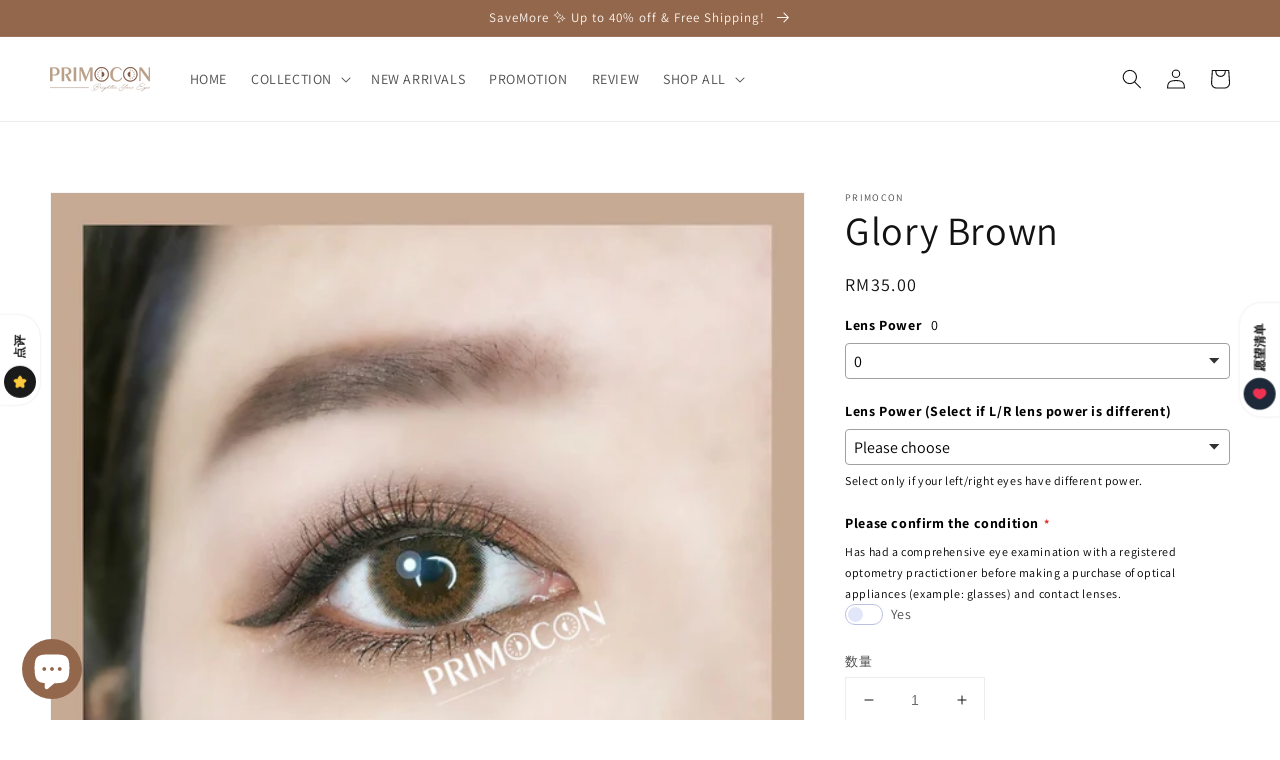

--- FILE ---
content_type: text/html; charset=utf-8
request_url: https://primocon.my/zh/products/glory-brown
body_size: 49173
content:
<!doctype html>
<html class="no-js" lang="zh-CN">
  <head>


<!-- Start of Booster Apps Seo-0.1-->
<title>Glory Brown | Primocon</title><meta name="description" content="Glory series designed with the concept of &quot;back to the origin&quot;, however we still wish the design is on trend, thus it turned out to &quot;simplicity vintage&quot; feel. Glory has the simple design on lens but we alter the outer ring to greyish color, so tha..." /><script type="application/ld+json">
  {
    "@context": "https://schema.org",
    "@type": "Organization",
    "name": "Primocon",
    "url": "https://primocon.my",
    "description": "Shop natural-looking coloured premium contact lenses in Malaysia. \nDaily wear, big-eye styles \u0026 comfortable lenses with fast local delivery. \nTrusted by thousands of returning customers.\n马来西亚高回购率美瞳品牌｜自然显色・日常舒适・新手友好","image": "https://primocon.my/cdn/shop/t/5/assets/logo.png?1172",
      "logo": "https://primocon.my/cdn/shop/t/5/assets/logo.png?1172","sameAs": ["https://facebook.com/primocon.my", "https://instagram.com/primocon_official"]
  }
</script>

<script type="application/ld+json">
  {
    "@context": "https://schema.org",
    "@type": "WebSite",
    "name": "Primocon",
    "url": "https://primocon.my",
    "potentialAction": {
      "@type": "SearchAction",
      "query-input": "required name=query",
      "target": "https://primocon.my/search?q={query}"
    }
  }
</script><script type="application/ld+json">
  {
    "@context": "https://schema.org",
    "@type": "Product",
    "name": "Glory Brown",
    "brand": {"@type": "Brand","name": "Primocon"},
    "sku": "",
    "mpn": "",
    "description": "Glory series designed with the concept of \"back to the origin\", however we still wish the design is on trend, thus it turned out to \"simplicity vintage\" feel. Glory has the simple design on lens but we alter the outer ring to greyish color, so that it looks natural \u0026amp; gentle on eye. Other than that, we decided to alter its seeable color to the comfortable tone for most of the customers, so that it could fit to looks natural enough \u0026amp; applicable for any events\/condition as well. Generally, this is a natural \u0026amp; simplicity vintage lens, which really brighten your eyes! Honest talk, both colors are worth to grab on too! Don't miss this out! \nColor: Brown\/Gray\nDia: 14.2mm\nWater content: 38%\n ",
    "url": "https://primocon.my/zh/products/glory-brown","image": "https://primocon.my/cdn/shop/products/29_1080x.png?v=1638958102","itemCondition": "https://schema.org/NewCondition",
    "offers": [{
          "@type": "Offer","price": "35.00","priceCurrency": "MYR",
          "itemCondition": "https://schema.org/NewCondition",
          "url": "https://primocon.my/zh/products/glory-brown?variant=31917180354645",
          "sku": "",
          "mpn": "",
          "availability" : "https://schema.org/InStock",
          "priceValidUntil": "2026-02-17","gtin14": ""},{
          "@type": "Offer","price": "35.00","priceCurrency": "MYR",
          "itemCondition": "https://schema.org/NewCondition",
          "url": "https://primocon.my/zh/products/glory-brown?variant=31917180387413",
          "sku": "",
          "mpn": "",
          "availability" : "https://schema.org/InStock",
          "priceValidUntil": "2026-02-17","gtin14": ""},{
          "@type": "Offer","price": "35.00","priceCurrency": "MYR",
          "itemCondition": "https://schema.org/NewCondition",
          "url": "https://primocon.my/zh/products/glory-brown?variant=31917180420181",
          "sku": "",
          "mpn": "",
          "availability" : "https://schema.org/OutOfStock",
          "priceValidUntil": "2026-02-17","gtin14": ""},{
          "@type": "Offer","price": "35.00","priceCurrency": "MYR",
          "itemCondition": "https://schema.org/NewCondition",
          "url": "https://primocon.my/zh/products/glory-brown?variant=31917180452949",
          "sku": "",
          "mpn": "",
          "availability" : "https://schema.org/OutOfStock",
          "priceValidUntil": "2026-02-17","gtin14": ""},{
          "@type": "Offer","price": "35.00","priceCurrency": "MYR",
          "itemCondition": "https://schema.org/NewCondition",
          "url": "https://primocon.my/zh/products/glory-brown?variant=31917180485717",
          "sku": "",
          "mpn": "",
          "availability" : "https://schema.org/OutOfStock",
          "priceValidUntil": "2026-02-17","gtin14": ""},{
          "@type": "Offer","price": "35.00","priceCurrency": "MYR",
          "itemCondition": "https://schema.org/NewCondition",
          "url": "https://primocon.my/zh/products/glory-brown?variant=31917180518485",
          "sku": "",
          "mpn": "",
          "availability" : "https://schema.org/OutOfStock",
          "priceValidUntil": "2026-02-17","gtin14": ""},{
          "@type": "Offer","price": "35.00","priceCurrency": "MYR",
          "itemCondition": "https://schema.org/NewCondition",
          "url": "https://primocon.my/zh/products/glory-brown?variant=31917180551253",
          "sku": "",
          "mpn": "",
          "availability" : "https://schema.org/OutOfStock",
          "priceValidUntil": "2026-02-17","gtin14": ""},{
          "@type": "Offer","price": "35.00","priceCurrency": "MYR",
          "itemCondition": "https://schema.org/NewCondition",
          "url": "https://primocon.my/zh/products/glory-brown?variant=31917180584021",
          "sku": "",
          "mpn": "",
          "availability" : "https://schema.org/OutOfStock",
          "priceValidUntil": "2026-02-17","gtin14": ""},{
          "@type": "Offer","price": "35.00","priceCurrency": "MYR",
          "itemCondition": "https://schema.org/NewCondition",
          "url": "https://primocon.my/zh/products/glory-brown?variant=31917180616789",
          "sku": "",
          "mpn": "",
          "availability" : "https://schema.org/OutOfStock",
          "priceValidUntil": "2026-02-17","gtin14": ""},{
          "@type": "Offer","price": "35.00","priceCurrency": "MYR",
          "itemCondition": "https://schema.org/NewCondition",
          "url": "https://primocon.my/zh/products/glory-brown?variant=31917180649557",
          "sku": "",
          "mpn": "",
          "availability" : "https://schema.org/OutOfStock",
          "priceValidUntil": "2026-02-17","gtin14": ""},{
          "@type": "Offer","price": "35.00","priceCurrency": "MYR",
          "itemCondition": "https://schema.org/NewCondition",
          "url": "https://primocon.my/zh/products/glory-brown?variant=31917180682325",
          "sku": "",
          "mpn": "",
          "availability" : "https://schema.org/InStock",
          "priceValidUntil": "2026-02-17","gtin14": ""},{
          "@type": "Offer","price": "35.00","priceCurrency": "MYR",
          "itemCondition": "https://schema.org/NewCondition",
          "url": "https://primocon.my/zh/products/glory-brown?variant=39315278626901",
          "sku": "",
          "mpn": "",
          "availability" : "https://schema.org/OutOfStock",
          "priceValidUntil": "2026-02-17","gtin14": ""},{
          "@type": "Offer","price": "35.00","priceCurrency": "MYR",
          "itemCondition": "https://schema.org/NewCondition",
          "url": "https://primocon.my/zh/products/glory-brown?variant=39315278757973",
          "sku": "",
          "mpn": "",
          "availability" : "https://schema.org/InStock",
          "priceValidUntil": "2026-02-17","gtin14": ""},{
          "@type": "Offer","price": "35.00","priceCurrency": "MYR",
          "itemCondition": "https://schema.org/NewCondition",
          "url": "https://primocon.my/zh/products/glory-brown?variant=39315278823509",
          "sku": "",
          "mpn": "",
          "availability" : "https://schema.org/OutOfStock",
          "priceValidUntil": "2026-02-17","gtin14": ""},{
          "@type": "Offer","price": "35.00","priceCurrency": "MYR",
          "itemCondition": "https://schema.org/NewCondition",
          "url": "https://primocon.my/zh/products/glory-brown?variant=39315278889045",
          "sku": "",
          "mpn": "",
          "availability" : "https://schema.org/InStock",
          "priceValidUntil": "2026-02-17","gtin14": ""},{
          "@type": "Offer","price": "35.00","priceCurrency": "MYR",
          "itemCondition": "https://schema.org/NewCondition",
          "url": "https://primocon.my/zh/products/glory-brown?variant=39315278954581",
          "sku": "",
          "mpn": "",
          "availability" : "https://schema.org/InStock",
          "priceValidUntil": "2026-02-17","gtin14": ""},{
          "@type": "Offer","price": "35.00","priceCurrency": "MYR",
          "itemCondition": "https://schema.org/NewCondition",
          "url": "https://primocon.my/zh/products/glory-brown?variant=39419289927765",
          "sku": "",
          "mpn": "",
          "availability" : "https://schema.org/OutOfStock",
          "priceValidUntil": "2026-02-17","gtin14": ""},{
          "@type": "Offer","price": "35.00","priceCurrency": "MYR",
          "itemCondition": "https://schema.org/NewCondition",
          "url": "https://primocon.my/zh/products/glory-brown?variant=39419290026069",
          "sku": "",
          "mpn": "",
          "availability" : "https://schema.org/InStock",
          "priceValidUntil": "2026-02-17","gtin14": ""},{
          "@type": "Offer","price": "35.00","priceCurrency": "MYR",
          "itemCondition": "https://schema.org/NewCondition",
          "url": "https://primocon.my/zh/products/glory-brown?variant=39419290091605",
          "sku": "",
          "mpn": "",
          "availability" : "https://schema.org/OutOfStock",
          "priceValidUntil": "2026-02-17","gtin14": ""},{
          "@type": "Offer","price": "35.00","priceCurrency": "MYR",
          "itemCondition": "https://schema.org/NewCondition",
          "url": "https://primocon.my/zh/products/glory-brown?variant=39419290615893",
          "sku": "",
          "mpn": "",
          "availability" : "https://schema.org/OutOfStock",
          "priceValidUntil": "2026-02-17","gtin14": ""}]}
</script>
<!-- end of Booster Apps SEO -->


 
	<script async src='https://cdn.shopify.com/s/files/1/0411/8639/4277/t/11/assets/spotlight.js'></script>

    <link async href='https://cdn.shopify.com/s/files/1/0411/8639/4277/t/11/assets/ymq-option.css' rel='stylesheet'> 

	<link async href='https://option.ymq.cool/option/bottom.css' rel='stylesheet'> 

	<style id="ymq-jsstyle"></style> 

	<script>
		window.best_option = window.best_option || {}; 

		best_option.shop = `primocon.myshopify.com`; 

		best_option.page = `product`; 

		best_option.ymq_option_branding = {}; 
		  
			best_option.ymq_option_branding = {"button":{"--button-background-checked-color":"#000000","--button-background-color":"#FFFFFF","--button-background-disabled-color":"#FFFFFF","--button-border-checked-color":"#000000","--button-border-color":"#000000","--button-border-disabled-color":"#000000","--button-font-checked-color":"#FFFFFF","--button-font-disabled-color":"#cccccc","--button-font-color":"#000000","--button-border-radius":"0","--button-font-size":"14","--button-line-height":"20","--button-margin-l-r":"4","--button-margin-u-d":"4","--button-padding-l-r":"16","--button-padding-u-d":"8"},"radio":{"--radio-border-color":"#BBC1E1","--radio-border-checked-color":"#BBC1E1","--radio-border-disabled-color":"#BBC1E1","--radio-border-hover-color":"#BBC1E1","--radio-background-color":"#FFFFFF","--radio-background-checked-color":"#275EFE","--radio-background-disabled-color":"#E1E6F9","--radio-background-hover-color":"#FFFFFF","--radio-inner-color":"#E1E6F9","--radio-inner-checked-color":"#FFFFFF","--radio-inner-disabled-color":"#FFFFFF"},"input":{"--input-background-checked-color":"#FFFFFF","--input-background-color":"#FFFFFF","--input-border-checked-color":"#000000","--input-border-color":"#000000","--input-font-checked-color":"#000000","--input-font-color":"#000000","--input-border-radius":"0","--input-font-size":"14","--input-padding-l-r":"16","--input-padding-u-d":"9","--input-width":"100","--input-max-width":"400"},"select":{"--select-border-color":"#000000","--select-border-checked-color":"#000000","--select-background-color":"#FFFFFF","--select-background-checked-color":"#FFFFFF","--select-font-color":"#000000","--select-font-checked-color":"#000000","--select-option-background-color":"#FFFFFF","--select-option-background-checked-color":"#F5F9FF","--select-option-background-disabled-color":"#FFFFFF","--select-option-font-color":"#000000","--select-option-font-checked-color":"#000000","--select-option-font-disabled-color":"#CCCCCC","--select-padding-u-d":"9","--select-padding-l-r":"16","--select-option-padding-u-d":"9","--select-option-padding-l-r":"16","--select-width":"100","--select-max-width":"400","--select-font-size":"14","--select-border-radius":"0"},"multiple":{"--multiple-background-color":"#F5F9FF","--multiple-font-color":"#000000","--multiple-padding-u-d":"2","--multiple-padding-l-r":"8","--multiple-font-size":"12","--multiple-border-radius":"0"},"img":{"--img-border-color":"#E1E1E1","--img-border-checked-color":"#000000","--img-border-disabled-color":"#000000","--img-width":"50","--img-height":"50","--img-margin-u-d":"2","--img-margin-l-r":"2","--img-border-radius":"4"},"upload":{"--upload-background-color":"#409EFF","--upload-font-color":"#FFFFFF","--upload-border-color":"#409EFF","--upload-padding-u-d":"12","--upload-padding-l-r":"20","--upload-font-size":"12","--upload-border-radius":"4"},"cart":{"--cart-border-color":"#000000","--buy-border-color":"#000000","--cart-border-hover-color":"#000000","--buy-border-hover-color":"#000000","--cart-background-color":"#000000","--buy-background-color":"#000000","--cart-background-hover-color":"#000000","--buy-background-hover-color":"#000000","--cart-font-color":"#FFFFFF","--buy-font-color":"#FFFFFF","--cart-font-hover-color":"#FFFFFF","--buy-font-hover-color":"#FFFFFF","--cart-padding-u-d":"12","--cart-padding-l-r":"16","--buy-padding-u-d":"12","--buy-padding-l-r":"16","--cart-margin-u-d":"4","--cart-margin-l-r":"0","--buy-margin-u-d":"4","--buy-margin-l-r":"0","--cart-width":"100","--cart-max-width":"800","--buy-width":"100","--buy-max-width":"800","--cart-font-size":"14","--cart-border-radius":"0","--buy-font-size":"14","--buy-border-radius":"0"},"quantity":{"--quantity-border-color":"#A6A3A3","--quantity-font-color":"#000000","--quantity-background-color":"#FFFFFF","--quantity-width":"150","--quantity-height":"40","--quantity-font-size":"14","--quantity-border-radius":"0"},"global":{"--global-title-color":"#000000","--global-help-color":"#000000","--global-error-color":"#DC3545","--global-title-font-size":"14","--global-help-font-size":"12","--global-error-font-size":"12","--global-margin-top":"0","--global-margin-bottom":"20","--global-margin-left":"0","--global-margin-right":"0","--global-title-margin-top":"0","--global-title-margin-bottom":"5","--global-title-margin-left":"0","--global-title-margin-right":"0","--global-help-margin-top":"5","--global-help-margin-bottom":"0","--global-help-margin-left":"0","--global-help-margin-right":"0","--global-error-margin-top":"5","--global-error-margin-bottom":"0","--global-error-margin-left":"0","--global-error-margin-right":"0"},"discount":{"--new-discount-normal-color":"#1878B9","--new-discount-error-color":"#E22120","--new-discount-layout":"flex-end"},"lan":{"require":"This is a required field.","email":"Please enter a valid email address.","phone":"Please enter the correct phone.","number":"Please enter an number.","integer":"Please enter an integer.","min_char":"Please enter no less than %s characters.","max_char":"Please enter no more than %s characters.","max_s":"Please choose less than %s options.","min_s":"Please choose more than %s options.","total_s":"Please choose %s options.","min":"Please enter no less than %s.","max":"Please enter no more than %s.","currency":"MYR","sold_out":"sold out","please_choose":"Please choose","add_to_cart":"ADD TO CART","buy_it_now":"BUY IT NOW","add_price_text":"Selection will add %s to the price","discount_code":"Discount code","application":"Apply","discount_error1":"Enter a valid discount code","discount_error2":"discount code isn't valid for the items in your cart"},"price":{"--price-border-color":"#000000","--price-background-color":"#FFFFFF","--price-font-color":"#000000","--price-price-font-color":"#03de90","--price-padding-u-d":"9","--price-padding-l-r":"16","--price-width":"100","--price-max-width":"400","--price-font-size":"14","--price-border-radius":"0"},"extra":{"is_show":"0","plan":0,"quantity-box":"0","price-value":"3,4,15,6,16,7","variant-original-margin-bottom":"15","strong-dorp-down":0,"radio-unchecked":1,"img-option-bigger":1,"add-button-reload":1,"variant-original":"0","free_plan":0}}; 
		 
	        
		best_option.product = {"id":4572486434901,"title":"Glory Brown","handle":"glory-brown","description":"\u003cp\u003eGlory series designed with the concept of \"back to the origin\", however we still wish the design is on trend, thus it turned out to \"simplicity vintage\" feel. Glory has the simple design on lens but we alter the outer ring to greyish color, so that it looks natural \u0026amp; gentle on eye. Other than that, we decided to alter its seeable color to the comfortable tone for most of the customers, so that it could fit to looks natural enough \u0026amp; applicable for any events\/condition as well. Generally, this is a natural \u0026amp; simplicity vintage lens, which really brighten your eyes! Honest talk, both colors are worth to grab on too! Don't miss this out! \u003c\/p\u003e\n\u003cp\u003eColor: Brown\/Gray\u003c\/p\u003e\n\u003cp\u003eDia: 14.2mm\u003c\/p\u003e\n\u003cp\u003eWater content: 38%\u003c\/p\u003e\n\u003cp\u003e \u003c\/p\u003e","published_at":"2020-03-23T15:00:20+08:00","created_at":"2020-03-23T12:45:27+08:00","vendor":"Primocon","type":"Contact Lens","tags":["14.2mm","beauty","brown","colorcontactlens","Contact lens","contactlens","korealens","Lens","lensborong","lenswholesale","Primocon"],"price":3500,"price_min":3500,"price_max":3500,"available":true,"price_varies":false,"compare_at_price":null,"compare_at_price_min":0,"compare_at_price_max":0,"compare_at_price_varies":false,"variants":[{"id":31917180354645,"title":"0","option1":"0","option2":null,"option3":null,"sku":"","requires_shipping":true,"taxable":false,"featured_image":null,"available":true,"name":"Glory Brown - 0","public_title":"0","options":["0"],"price":3500,"weight":0,"compare_at_price":null,"inventory_management":"shopify","barcode":"","requires_selling_plan":false,"selling_plan_allocations":[]},{"id":31917180387413,"title":"100","option1":"100","option2":null,"option3":null,"sku":"","requires_shipping":true,"taxable":false,"featured_image":null,"available":true,"name":"Glory Brown - 100","public_title":"100","options":["100"],"price":3500,"weight":0,"compare_at_price":null,"inventory_management":"shopify","barcode":"","requires_selling_plan":false,"selling_plan_allocations":[]},{"id":31917180420181,"title":"150","option1":"150","option2":null,"option3":null,"sku":"","requires_shipping":true,"taxable":false,"featured_image":null,"available":false,"name":"Glory Brown - 150","public_title":"150","options":["150"],"price":3500,"weight":0,"compare_at_price":null,"inventory_management":"shopify","barcode":"","requires_selling_plan":false,"selling_plan_allocations":[]},{"id":31917180452949,"title":"200","option1":"200","option2":null,"option3":null,"sku":"","requires_shipping":true,"taxable":false,"featured_image":null,"available":false,"name":"Glory Brown - 200","public_title":"200","options":["200"],"price":3500,"weight":0,"compare_at_price":null,"inventory_management":"shopify","barcode":"","requires_selling_plan":false,"selling_plan_allocations":[]},{"id":31917180485717,"title":"250","option1":"250","option2":null,"option3":null,"sku":"","requires_shipping":true,"taxable":false,"featured_image":null,"available":false,"name":"Glory Brown - 250","public_title":"250","options":["250"],"price":3500,"weight":0,"compare_at_price":null,"inventory_management":"shopify","barcode":"","requires_selling_plan":false,"selling_plan_allocations":[]},{"id":31917180518485,"title":"300","option1":"300","option2":null,"option3":null,"sku":"","requires_shipping":true,"taxable":false,"featured_image":null,"available":false,"name":"Glory Brown - 300","public_title":"300","options":["300"],"price":3500,"weight":0,"compare_at_price":null,"inventory_management":"shopify","barcode":"","requires_selling_plan":false,"selling_plan_allocations":[]},{"id":31917180551253,"title":"350","option1":"350","option2":null,"option3":null,"sku":"","requires_shipping":true,"taxable":false,"featured_image":null,"available":false,"name":"Glory Brown - 350","public_title":"350","options":["350"],"price":3500,"weight":0,"compare_at_price":null,"inventory_management":"shopify","barcode":"","requires_selling_plan":false,"selling_plan_allocations":[]},{"id":31917180584021,"title":"400","option1":"400","option2":null,"option3":null,"sku":"","requires_shipping":true,"taxable":false,"featured_image":null,"available":false,"name":"Glory Brown - 400","public_title":"400","options":["400"],"price":3500,"weight":0,"compare_at_price":null,"inventory_management":"shopify","barcode":"","requires_selling_plan":false,"selling_plan_allocations":[]},{"id":31917180616789,"title":"450","option1":"450","option2":null,"option3":null,"sku":"","requires_shipping":true,"taxable":false,"featured_image":null,"available":false,"name":"Glory Brown - 450","public_title":"450","options":["450"],"price":3500,"weight":0,"compare_at_price":null,"inventory_management":"shopify","barcode":"","requires_selling_plan":false,"selling_plan_allocations":[]},{"id":31917180649557,"title":"500","option1":"500","option2":null,"option3":null,"sku":"","requires_shipping":true,"taxable":false,"featured_image":null,"available":false,"name":"Glory Brown - 500","public_title":"500","options":["500"],"price":3500,"weight":0,"compare_at_price":null,"inventory_management":"shopify","barcode":"","requires_selling_plan":false,"selling_plan_allocations":[]},{"id":31917180682325,"title":"550","option1":"550","option2":null,"option3":null,"sku":"","requires_shipping":true,"taxable":false,"featured_image":null,"available":true,"name":"Glory Brown - 550","public_title":"550","options":["550"],"price":3500,"weight":0,"compare_at_price":null,"inventory_management":"shopify","barcode":"","requires_selling_plan":false,"selling_plan_allocations":[]},{"id":39315278626901,"title":"600","option1":"600","option2":null,"option3":null,"sku":"","requires_shipping":true,"taxable":false,"featured_image":null,"available":false,"name":"Glory Brown - 600","public_title":"600","options":["600"],"price":3500,"weight":0,"compare_at_price":null,"inventory_management":"shopify","barcode":"","requires_selling_plan":false,"selling_plan_allocations":[]},{"id":39315278757973,"title":"650","option1":"650","option2":null,"option3":null,"sku":"","requires_shipping":true,"taxable":false,"featured_image":null,"available":true,"name":"Glory Brown - 650","public_title":"650","options":["650"],"price":3500,"weight":0,"compare_at_price":null,"inventory_management":"shopify","barcode":"","requires_selling_plan":false,"selling_plan_allocations":[]},{"id":39315278823509,"title":"700","option1":"700","option2":null,"option3":null,"sku":"","requires_shipping":true,"taxable":false,"featured_image":null,"available":false,"name":"Glory Brown - 700","public_title":"700","options":["700"],"price":3500,"weight":0,"compare_at_price":null,"inventory_management":"shopify","barcode":"","requires_selling_plan":false,"selling_plan_allocations":[]},{"id":39315278889045,"title":"750","option1":"750","option2":null,"option3":null,"sku":"","requires_shipping":true,"taxable":false,"featured_image":null,"available":true,"name":"Glory Brown - 750","public_title":"750","options":["750"],"price":3500,"weight":0,"compare_at_price":null,"inventory_management":"shopify","barcode":"","requires_selling_plan":false,"selling_plan_allocations":[]},{"id":39315278954581,"title":"800","option1":"800","option2":null,"option3":null,"sku":"","requires_shipping":true,"taxable":false,"featured_image":null,"available":true,"name":"Glory Brown - 800","public_title":"800","options":["800"],"price":3500,"weight":0,"compare_at_price":null,"inventory_management":"shopify","barcode":"","requires_selling_plan":false,"selling_plan_allocations":[]},{"id":39419289927765,"title":"850","option1":"850","option2":null,"option3":null,"sku":"","requires_shipping":true,"taxable":false,"featured_image":null,"available":false,"name":"Glory Brown - 850","public_title":"850","options":["850"],"price":3500,"weight":0,"compare_at_price":null,"inventory_management":"shopify","barcode":"","requires_selling_plan":false,"selling_plan_allocations":[]},{"id":39419290026069,"title":"900","option1":"900","option2":null,"option3":null,"sku":"","requires_shipping":true,"taxable":false,"featured_image":null,"available":true,"name":"Glory Brown - 900","public_title":"900","options":["900"],"price":3500,"weight":0,"compare_at_price":null,"inventory_management":"shopify","barcode":"","requires_selling_plan":false,"selling_plan_allocations":[]},{"id":39419290091605,"title":"950","option1":"950","option2":null,"option3":null,"sku":"","requires_shipping":true,"taxable":false,"featured_image":null,"available":false,"name":"Glory Brown - 950","public_title":"950","options":["950"],"price":3500,"weight":0,"compare_at_price":null,"inventory_management":"shopify","barcode":"","requires_selling_plan":false,"selling_plan_allocations":[]},{"id":39419290615893,"title":"1000","option1":"1000","option2":null,"option3":null,"sku":"","requires_shipping":true,"taxable":false,"featured_image":null,"available":false,"name":"Glory Brown - 1000","public_title":"1000","options":["1000"],"price":3500,"weight":0,"compare_at_price":null,"inventory_management":"shopify","barcode":"","requires_selling_plan":false,"selling_plan_allocations":[]}],"images":["\/\/primocon.my\/cdn\/shop\/products\/29.png?v=1638958102","\/\/primocon.my\/cdn\/shop\/products\/30.png?v=1638958102","\/\/primocon.my\/cdn\/shop\/products\/043A0816-7ED9-485A-A2E0-F6C2C6366F1E.jpg?v=1638958102","\/\/primocon.my\/cdn\/shop\/products\/128651303_109246771025468_4055212008538709033_o.jpg?v=1638958102"],"featured_image":"\/\/primocon.my\/cdn\/shop\/products\/29.png?v=1638958102","options":["Lens Power"],"media":[{"alt":"Glory Brown - Primocon","id":21001841213525,"position":1,"preview_image":{"aspect_ratio":1.0,"height":1080,"width":1080,"src":"\/\/primocon.my\/cdn\/shop\/products\/29.png?v=1638958102"},"aspect_ratio":1.0,"height":1080,"media_type":"image","src":"\/\/primocon.my\/cdn\/shop\/products\/29.png?v=1638958102","width":1080},{"alt":"Glory Brown - Primocon","id":21001841246293,"position":2,"preview_image":{"aspect_ratio":1.0,"height":1080,"width":1080,"src":"\/\/primocon.my\/cdn\/shop\/products\/30.png?v=1638958102"},"aspect_ratio":1.0,"height":1080,"media_type":"image","src":"\/\/primocon.my\/cdn\/shop\/products\/30.png?v=1638958102","width":1080},{"alt":null,"id":21000052932693,"position":3,"preview_image":{"aspect_ratio":1.0,"height":1080,"width":1080,"src":"\/\/primocon.my\/cdn\/shop\/products\/d06d506d90074e11a44ec6c1f19e29b6.thumbnail.0000000.jpg?v=1638885276"},"aspect_ratio":1.0,"duration":59459,"media_type":"video","sources":[{"format":"mp4","height":480,"mime_type":"video\/mp4","url":"\/\/primocon.my\/cdn\/shop\/videos\/c\/vp\/d06d506d90074e11a44ec6c1f19e29b6\/d06d506d90074e11a44ec6c1f19e29b6.SD-480p-1.5Mbps.mp4?v=0","width":480},{"format":"mp4","height":720,"mime_type":"video\/mp4","url":"\/\/primocon.my\/cdn\/shop\/videos\/c\/vp\/d06d506d90074e11a44ec6c1f19e29b6\/d06d506d90074e11a44ec6c1f19e29b6.HD-720p-4.5Mbps.mp4?v=0","width":720},{"format":"mp4","height":1080,"mime_type":"video\/mp4","url":"\/\/primocon.my\/cdn\/shop\/videos\/c\/vp\/d06d506d90074e11a44ec6c1f19e29b6\/d06d506d90074e11a44ec6c1f19e29b6.HD-1080p-7.2Mbps.mp4?v=0","width":1080},{"format":"m3u8","height":1080,"mime_type":"application\/x-mpegURL","url":"\/\/primocon.my\/cdn\/shop\/videos\/c\/vp\/d06d506d90074e11a44ec6c1f19e29b6\/d06d506d90074e11a44ec6c1f19e29b6.m3u8?v=0","width":1080}]},{"alt":"Glory Brown - Primocon","id":21000034484309,"position":4,"preview_image":{"aspect_ratio":1.0,"height":3464,"width":3464,"src":"\/\/primocon.my\/cdn\/shop\/products\/043A0816-7ED9-485A-A2E0-F6C2C6366F1E.jpg?v=1638958102"},"aspect_ratio":1.0,"height":3464,"media_type":"image","src":"\/\/primocon.my\/cdn\/shop\/products\/043A0816-7ED9-485A-A2E0-F6C2C6366F1E.jpg?v=1638958102","width":3464},{"alt":"Glory Brown - Primocon","id":21000034517077,"position":5,"preview_image":{"aspect_ratio":1.0,"height":1440,"width":1440,"src":"\/\/primocon.my\/cdn\/shop\/products\/128651303_109246771025468_4055212008538709033_o.jpg?v=1638958102"},"aspect_ratio":1.0,"height":1440,"media_type":"image","src":"\/\/primocon.my\/cdn\/shop\/products\/128651303_109246771025468_4055212008538709033_o.jpg?v=1638958102","width":1440}],"requires_selling_plan":false,"selling_plan_groups":[],"content":"\u003cp\u003eGlory series designed with the concept of \"back to the origin\", however we still wish the design is on trend, thus it turned out to \"simplicity vintage\" feel. Glory has the simple design on lens but we alter the outer ring to greyish color, so that it looks natural \u0026amp; gentle on eye. Other than that, we decided to alter its seeable color to the comfortable tone for most of the customers, so that it could fit to looks natural enough \u0026amp; applicable for any events\/condition as well. Generally, this is a natural \u0026amp; simplicity vintage lens, which really brighten your eyes! Honest talk, both colors are worth to grab on too! Don't miss this out! \u003c\/p\u003e\n\u003cp\u003eColor: Brown\/Gray\u003c\/p\u003e\n\u003cp\u003eDia: 14.2mm\u003c\/p\u003e\n\u003cp\u003eWater content: 38%\u003c\/p\u003e\n\u003cp\u003e \u003c\/p\u003e"}; 

		best_option.ymq_has_only_default_variant = true; 
		 
			best_option.ymq_has_only_default_variant = false; 
		 

        
            best_option.ymq_product_options = {"ymq_status":{"ymq_status":"1"},"ymq_variantjson":{"0":{"name":"Lens Power","show_type":1,"hide_title":0,"class":"","tooltip":"","help":"","tooltip_position":1,"type":1,"alert_text":"","a_t1":"","a_t2":"","a_width":700,"style":"1","width":"","height":"","b_radius":"","zoom":"1","values":{"0":{"title":"0","canvas_type":2,"canvas1":"","canvas2":""},"1":{"title":"100","canvas_type":2,"canvas1":"","canvas2":""},"2":{"title":"150","canvas_type":2,"canvas1":"","canvas2":""},"3":{"title":"200","canvas_type":2,"canvas1":"","canvas2":""},"4":{"title":"250","canvas_type":2,"canvas1":"","canvas2":""},"5":{"title":"300","canvas_type":2,"canvas1":"","canvas2":""},"6":{"title":"350","canvas_type":2,"canvas1":"","canvas2":""},"7":{"title":"400","canvas_type":2,"canvas1":"","canvas2":""},"8":{"title":"450","canvas_type":2,"canvas1":"","canvas2":""},"9":{"title":"500","canvas_type":2,"canvas1":"","canvas2":""},"10":{"title":"550","canvas_type":2,"canvas1":"","canvas2":""},"11":{"title":"600","canvas_type":2,"canvas1":"","canvas2":""},"12":{"title":"650","canvas_type":2,"canvas1":"","canvas2":""},"13":{"title":"700","canvas_type":2,"canvas1":"","canvas2":""},"14":{"title":"750","canvas_type":2,"canvas1":"","canvas2":""},"15":{"title":"800","canvas_type":2,"canvas1":"","canvas2":""},"16":{"title":"850","canvas_type":2,"canvas1":"","canvas2":""},"17":{"title":"900","canvas_type":2,"canvas1":"","canvas2":""},"18":{"title":"950","canvas_type":2,"canvas1":"","canvas2":""},"19":{"title":"1000","canvas_type":2,"canvas1":"","canvas2":""}}}},"data":{"ymq5":{"id":"5","type":"3","options":{"5_1":{"link":"","allow_link":0,"weight":"","sku":"","id":"5_1","price":"","value":"0","hasstock":1,"one_time":"0","default":"0","canvas_type":"2","canvas1":"","canvas2":"","qty_input":0},"5_2":{"link":"","allow_link":0,"weight":"","sku":"","id":"5_2","price":"","value":"100","hasstock":1,"one_time":"0","default":"0","canvas_type":"2","canvas1":"","canvas2":"","qty_input":0},"5_3":{"link":"","allow_link":0,"weight":"","sku":"","id":"5_3","price":"","value":"150","hasstock":0,"one_time":"0","default":"0","canvas_type":"2","canvas1":"","canvas2":"","qty_input":0},"5_4":{"link":"","allow_link":0,"weight":"","sku":"","id":"5_4","price":"","value":"200","hasstock":0,"one_time":"0","default":0,"canvas_type":"2","canvas1":"","canvas2":"","qty_input":0},"5_5":{"link":"","allow_link":0,"weight":"","sku":"","id":"5_5","price":"","value":"250","hasstock":0,"one_time":"0","default":0,"canvas_type":"2","canvas1":"","canvas2":"","qty_input":0},"5_6":{"link":"","allow_link":0,"weight":"","sku":"","id":"5_6","price":"","value":"300","hasstock":0,"one_time":"0","default":0,"canvas_type":"2","canvas1":"","canvas2":"","qty_input":0},"5_7":{"link":"","allow_link":0,"weight":"","sku":"","id":"5_7","price":"","value":"350","hasstock":0,"one_time":"0","default":0,"canvas_type":"2","canvas1":"","canvas2":"","qty_input":0},"5_8":{"link":"","allow_link":0,"weight":"","sku":"","id":"5_8","price":"","value":"400","hasstock":0,"one_time":"0","default":"0","canvas_type":"2","canvas1":"","canvas2":"","qty_input":0},"5_9":{"link":"","allow_link":0,"weight":"","sku":"","id":"5_9","price":"","value":"450","hasstock":0,"one_time":"0","default":"0","canvas_type":"2","canvas1":"","canvas2":"","qty_input":0},"5_10":{"link":"","allow_link":0,"weight":"","sku":"","id":"5_10","price":"","value":"500","hasstock":0,"one_time":"0","default":"0","canvas_type":"2","canvas1":"","canvas2":"","qty_input":0},"5_11":{"link":"","allow_link":0,"weight":"","sku":"","id":"5_11","price":"","value":"550","hasstock":1,"one_time":"0","default":"0","canvas_type":"2","canvas1":"","canvas2":"","qty_input":0},"5_12":{"link":"","allow_link":0,"weight":"","sku":"","id":"5_12","price":"","value":"600","hasstock":1,"one_time":"0","default":0,"canvas_type":"2","canvas1":"","canvas2":"","qty_input":0},"5_13":{"link":"","allow_link":0,"weight":"","sku":"","id":"5_13","price":"","value":"650","hasstock":1,"one_time":"0","default":"0","canvas_type":"2","canvas1":"","canvas2":"","qty_input":0},"5_14":{"link":"","allow_link":0,"weight":"","sku":"","id":"5_14","price":"","value":"700","hasstock":0,"one_time":"0","default":0,"canvas_type":"2","canvas1":"","canvas2":"","qty_input":0},"5_15":{"link":"","allow_link":0,"weight":"","sku":"","id":"5_15","price":"","value":"750","hasstock":1,"one_time":"0","default":"0","canvas_type":"2","canvas1":"","canvas2":"","qty_input":0},"5_16":{"link":"","allow_link":0,"weight":"","sku":"","id":"5_16","price":"","value":"800","hasstock":1,"one_time":"0","default":"0","canvas_type":"2","canvas1":"","canvas2":"","qty_input":0},"5_17":{"link":"","allow_link":0,"weight":"","sku":"","id":"5_17","price":"","value":"850","hasstock":0,"one_time":"0","default":0,"canvas_type":"2","canvas1":"","canvas2":"","qty_input":0},"5_18":{"link":"","allow_link":0,"weight":"","sku":"","id":"5_18","price":"","value":"900","hasstock":1,"one_time":"0","default":"0","canvas_type":"2","canvas1":"","canvas2":"","qty_input":0},"5_19":{"link":"","allow_link":0,"weight":"","sku":"","id":"5_19","price":"","value":"950","hasstock":0,"one_time":"0","default":"0","canvas_type":"2","canvas1":"","canvas2":"","qty_input":0},"5_20":{"link":"","allow_link":0,"weight":"","sku":"","id":"5_20","price":"","value":"1000","hasstock":0,"one_time":"0","default":"0","canvas_type":"2","canvas1":"","canvas2":"","qty_input":0}},"label":"Lens Power (Select if L/R lens power is different)","required":0,"qty_input":0,"is_get_to_cart":1,"onetime":0,"tooltip":"","tooltip_position":"1","hide_title":"0","class":"","help":"Select only if your left/right eyes have different power.","alert_text":"","a_t1":"","a_t2":"","a_width":"700","style":"1","min_s":"","max_s":"","column_width":"","open_new_window":1},"ymq4":{"id":"4","type":"13","required":1,"is_get_to_cart":0,"label":"Please confirm the condition","help":"Has had a comprehensive eye examination with a registered optometry practictioner before making a purchase of optical appliances (example: glasses) and contact lenses. ","tooltip_position":"3","switch_text":"Yes","onetime":0,"tooltip":"","hide_title":"0","class":"","alert_text":"","a_t1":"","a_t2":"","a_width":"700","style":"1","weight":"","sku":"","price":"","one_time":"0","default":"0"}},"condition":{}};
            best_option.ymq_status = best_option.ymq_product_options.ymq_status ? best_option.ymq_product_options.ymq_status : {};
            best_option.ymq_variantjson = best_option.ymq_product_options.ymq_variantjson ? best_option.ymq_product_options.ymq_variantjson : {};
            best_option.ymq_option_data = best_option.ymq_product_options.data ? best_option.ymq_product_options.data : {};
            best_option.ymq_option_condition = best_option.ymq_product_options.condition ? best_option.ymq_product_options.condition : {};
        
        
        best_option.product_collections = {};
        
            best_option.product_collections[170448814165] = {"id":170448814165,"handle":"14-2mm","title":"14.2mm","updated_at":"2026-01-06T20:02:40+08:00","body_html":"","published_at":"2021-01-27T19:26:00+08:00","sort_order":"best-selling","template_suffix":"","disjunctive":false,"rules":[{"column":"tag","relation":"equals","condition":"14.2mm"}],"published_scope":"web"};
        
            best_option.product_collections[263600603221] = {"id":263600603221,"handle":"brown","title":"Brown","updated_at":"2026-01-17T20:02:35+08:00","body_html":"","published_at":"2021-09-11T23:53:49+08:00","sort_order":"best-selling","template_suffix":"","disjunctive":false,"rules":[{"column":"tag","relation":"equals","condition":"brown"}],"published_scope":"global"};
        
            best_option.product_collections[160579321941] = {"id":160579321941,"handle":"glory","title":"Glory","updated_at":"2025-12-05T20:03:23+08:00","body_html":"","published_at":"2020-03-23T11:53:50+08:00","sort_order":"best-selling","template_suffix":null,"disjunctive":false,"rules":[{"column":"title","relation":"contains","condition":"glory"}],"published_scope":"web"};
        
            best_option.product_collections[137338060885] = {"id":137338060885,"handle":"new-arrivals","title":"NEW ARRIVALS","updated_at":"2026-01-16T20:02:05+08:00","body_html":"","published_at":"2019-09-17T16:05:21+08:00","sort_order":"created-desc","template_suffix":"","disjunctive":true,"rules":[{"column":"vendor","relation":"equals","condition":"Primocon"},{"column":"vendor","relation":"equals","condition":"Accessories"}],"published_scope":"web"};
        
            best_option.product_collections[137352577109] = {"id":137352577109,"handle":"primocon","title":"Primocon","updated_at":"2026-01-16T20:02:05+08:00","body_html":"","published_at":"2019-09-17T17:39:47+08:00","sort_order":"best-selling","template_suffix":"","disjunctive":false,"rules":[{"column":"vendor","relation":"equals","condition":"Primocon"}],"published_scope":"web"};
        
        
        best_option.ymq_template_options = {};
	    best_option.ymq_option_template = {};
		best_option.ymq_option_template_condition = {}; 
	    
	    
	    
            
            
                 
                 
                
             
	    

        
            best_option.ymq_option_template_sort = `1`;
        

        
            best_option.ymq_option_template_sort_before = false;
        
        
        
        best_option.ymq_option_template_c_t = {};
  		best_option.ymq_option_template_condition_c_t = {};
        best_option.ymq_option_template_assign_c_t = {};
        
        
            
            
                
                
                    best_option.ymq_template_options[`tem1`] = {"template":{"ymq1tem1":{"id":"1tem1","type":"1","label":"n","is_get_to_cart":1,"onetime":0,"required":"0","tooltip":"","tooltip_position":"1","hide_title":"0","class":"","help":"","alert_text":"","a_t1":"","a_t2":"","a_width":"700","weight":"","sku":"","price":"","one_time":"0","placeholder":"","min_char":"","max_char":"","default_text":"","min":"","max":"","field_type":"1"}},"condition":{},"assign":{"type":0,"manual":{"tag":"","collection":"","product":""},"automate":{"type":"1","data":{"1":{"tem_condition":1,"tem_condition_type":1,"tem_condition_value":""}}}}};
                    best_option.ymq_option_template_c_t[`tem1`] = best_option.ymq_template_options[`tem1`]['template'];
                    best_option.ymq_option_template_condition_c_t[`tem1`] = best_option.ymq_template_options[`tem1`]['condition'];
                    best_option.ymq_option_template_assign_c_t[`tem1`] = best_option.ymq_template_options[`tem1`]['assign'];
                
            
        

        

        
	</script>

	<script async src='https://options.ymq.cool/option/best-options.js'></script>

 

    <meta charset="utf-8">
    <meta http-equiv="X-UA-Compatible" content="IE=edge">
    <meta name="viewport" content="width=device-width,initial-scale=1">
    <meta name="theme-color" content="">
    <link rel="canonical" href="https://primocon.my/zh/products/glory-brown">
    <link rel="preconnect" href="https://cdn.shopify.com" crossorigin><link rel="icon" type="image/png" href="//primocon.my/cdn/shop/files/95B72389-6263-4008-87C9-C3C598999917_32x32.jpeg?v=1614287716"><link rel="preconnect" href="https://fonts.shopifycdn.com" crossorigin>

    

    

<meta property="og:site_name" content="Primocon">
<meta property="og:url" content="https://primocon.my/zh/products/glory-brown">
<meta property="og:title" content="Glory Brown">
<meta property="og:type" content="product">
<meta property="og:description" content="Glory series designed with the concept of &quot;back to the origin&quot;, however we still wish the design is on trend, thus it turned out to &quot;simplicity vintage&quot; feel. Glory has the simple design on lens but we alter the outer ring to greyish color, so that it looks natural &amp;amp; gentle on eye. Other than that, we decided to al"><meta property="og:image" content="http://primocon.my/cdn/shop/products/29.png?v=1638958102">
  <meta property="og:image:secure_url" content="https://primocon.my/cdn/shop/products/29.png?v=1638958102">
  <meta property="og:image:width" content="1080">
  <meta property="og:image:height" content="1080"><meta property="og:price:amount" content="35.00">
  <meta property="og:price:currency" content="MYR"><meta name="twitter:card" content="summary_large_image">
<meta name="twitter:title" content="Glory Brown">
<meta name="twitter:description" content="Glory series designed with the concept of &quot;back to the origin&quot;, however we still wish the design is on trend, thus it turned out to &quot;simplicity vintage&quot; feel. Glory has the simple design on lens but we alter the outer ring to greyish color, so that it looks natural &amp;amp; gentle on eye. Other than that, we decided to al">


    <script src="//primocon.my/cdn/shop/t/5/assets/global.js?v=14237263177399231171636366739" defer="defer"></script>
    

<!-- Avada Boost Sales Script -->

      







              
              
              
              
              
              
              
              <script>const AVADA_ENHANCEMENTS = {};
          AVADA_ENHANCEMENTS.contentProtection = true;
          AVADA_ENHANCEMENTS.hideCheckoutButon = false;
          AVADA_ENHANCEMENTS.cartSticky = false;
          AVADA_ENHANCEMENTS.multiplePixelStatus = true;
          AVADA_ENHANCEMENTS.inactiveStatus = true;
          AVADA_ENHANCEMENTS.cartButtonAnimationStatus = false;
          AVADA_ENHANCEMENTS.whatsappStatus = false;
          AVADA_ENHANCEMENTS.messengerStatus = true;
          AVADA_ENHANCEMENTS.livechatStatus = true;
          </script>

















































      <script>
        const AVADA_CDT = {};
        AVADA_CDT.products = [];
        AVADA_CDT.template = "product";
        AVADA_CDT.collections = [];
        
          AVADA_CDT.collections.push("170448814165");
        
          AVADA_CDT.collections.push("263600603221");
        
          AVADA_CDT.collections.push("160579321941");
        
          AVADA_CDT.collections.push("137338060885");
        
          AVADA_CDT.collections.push("137352577109");
        

        const AVADA_INVQTY = {};
        
          AVADA_INVQTY[31917180354645] = 36;
        
          AVADA_INVQTY[31917180387413] = 3;
        
          AVADA_INVQTY[31917180420181] = 0;
        
          AVADA_INVQTY[31917180452949] = 0;
        
          AVADA_INVQTY[31917180485717] = 0;
        
          AVADA_INVQTY[31917180518485] = 0;
        
          AVADA_INVQTY[31917180551253] = 0;
        
          AVADA_INVQTY[31917180584021] = 0;
        
          AVADA_INVQTY[31917180616789] = 0;
        
          AVADA_INVQTY[31917180649557] = 0;
        
          AVADA_INVQTY[31917180682325] = 5;
        
          AVADA_INVQTY[39315278626901] = 0;
        
          AVADA_INVQTY[39315278757973] = 7;
        
          AVADA_INVQTY[39315278823509] = 0;
        
          AVADA_INVQTY[39315278889045] = 6;
        
          AVADA_INVQTY[39315278954581] = 4;
        
          AVADA_INVQTY[39419289927765] = 0;
        
          AVADA_INVQTY[39419290026069] = 1;
        
          AVADA_INVQTY[39419290091605] = 0;
        
          AVADA_INVQTY[39419290615893] = 0;
        

        AVADA_CDT.cartitem = 0;
        AVADA_CDT.moneyformat = `<span class=money>RM{{amount}}</span> `;
        AVADA_CDT.cartTotalPrice = 0;
        
        AVADA_CDT.selected_variant_id = 31917180354645;
        AVADA_CDT.product = {"id": 4572486434901,"title": "Glory Brown","handle": "glory-brown","vendor": "Primocon",
            "type": "Contact Lens","tags": ["14.2mm","beauty","brown","colorcontactlens","Contact lens","contactlens","korealens","Lens","lensborong","lenswholesale","Primocon"],"price": 3500,"price_min": 3500,"price_max": 3500,
            "available": true,"price_varies": false,"compare_at_price": null,
            "compare_at_price_min": 0,"compare_at_price_max": 0,
            "compare_at_price_varies": false,"variants": [{"id":31917180354645,"title":"0","option1":"0","option2":null,"option3":null,"sku":"","requires_shipping":true,"taxable":false,"featured_image":null,"available":true,"name":"Glory Brown - 0","public_title":"0","options":["0"],"price":3500,"weight":0,"compare_at_price":null,"inventory_management":"shopify","barcode":"","requires_selling_plan":false,"selling_plan_allocations":[]},{"id":31917180387413,"title":"100","option1":"100","option2":null,"option3":null,"sku":"","requires_shipping":true,"taxable":false,"featured_image":null,"available":true,"name":"Glory Brown - 100","public_title":"100","options":["100"],"price":3500,"weight":0,"compare_at_price":null,"inventory_management":"shopify","barcode":"","requires_selling_plan":false,"selling_plan_allocations":[]},{"id":31917180420181,"title":"150","option1":"150","option2":null,"option3":null,"sku":"","requires_shipping":true,"taxable":false,"featured_image":null,"available":false,"name":"Glory Brown - 150","public_title":"150","options":["150"],"price":3500,"weight":0,"compare_at_price":null,"inventory_management":"shopify","barcode":"","requires_selling_plan":false,"selling_plan_allocations":[]},{"id":31917180452949,"title":"200","option1":"200","option2":null,"option3":null,"sku":"","requires_shipping":true,"taxable":false,"featured_image":null,"available":false,"name":"Glory Brown - 200","public_title":"200","options":["200"],"price":3500,"weight":0,"compare_at_price":null,"inventory_management":"shopify","barcode":"","requires_selling_plan":false,"selling_plan_allocations":[]},{"id":31917180485717,"title":"250","option1":"250","option2":null,"option3":null,"sku":"","requires_shipping":true,"taxable":false,"featured_image":null,"available":false,"name":"Glory Brown - 250","public_title":"250","options":["250"],"price":3500,"weight":0,"compare_at_price":null,"inventory_management":"shopify","barcode":"","requires_selling_plan":false,"selling_plan_allocations":[]},{"id":31917180518485,"title":"300","option1":"300","option2":null,"option3":null,"sku":"","requires_shipping":true,"taxable":false,"featured_image":null,"available":false,"name":"Glory Brown - 300","public_title":"300","options":["300"],"price":3500,"weight":0,"compare_at_price":null,"inventory_management":"shopify","barcode":"","requires_selling_plan":false,"selling_plan_allocations":[]},{"id":31917180551253,"title":"350","option1":"350","option2":null,"option3":null,"sku":"","requires_shipping":true,"taxable":false,"featured_image":null,"available":false,"name":"Glory Brown - 350","public_title":"350","options":["350"],"price":3500,"weight":0,"compare_at_price":null,"inventory_management":"shopify","barcode":"","requires_selling_plan":false,"selling_plan_allocations":[]},{"id":31917180584021,"title":"400","option1":"400","option2":null,"option3":null,"sku":"","requires_shipping":true,"taxable":false,"featured_image":null,"available":false,"name":"Glory Brown - 400","public_title":"400","options":["400"],"price":3500,"weight":0,"compare_at_price":null,"inventory_management":"shopify","barcode":"","requires_selling_plan":false,"selling_plan_allocations":[]},{"id":31917180616789,"title":"450","option1":"450","option2":null,"option3":null,"sku":"","requires_shipping":true,"taxable":false,"featured_image":null,"available":false,"name":"Glory Brown - 450","public_title":"450","options":["450"],"price":3500,"weight":0,"compare_at_price":null,"inventory_management":"shopify","barcode":"","requires_selling_plan":false,"selling_plan_allocations":[]},{"id":31917180649557,"title":"500","option1":"500","option2":null,"option3":null,"sku":"","requires_shipping":true,"taxable":false,"featured_image":null,"available":false,"name":"Glory Brown - 500","public_title":"500","options":["500"],"price":3500,"weight":0,"compare_at_price":null,"inventory_management":"shopify","barcode":"","requires_selling_plan":false,"selling_plan_allocations":[]},{"id":31917180682325,"title":"550","option1":"550","option2":null,"option3":null,"sku":"","requires_shipping":true,"taxable":false,"featured_image":null,"available":true,"name":"Glory Brown - 550","public_title":"550","options":["550"],"price":3500,"weight":0,"compare_at_price":null,"inventory_management":"shopify","barcode":"","requires_selling_plan":false,"selling_plan_allocations":[]},{"id":39315278626901,"title":"600","option1":"600","option2":null,"option3":null,"sku":"","requires_shipping":true,"taxable":false,"featured_image":null,"available":false,"name":"Glory Brown - 600","public_title":"600","options":["600"],"price":3500,"weight":0,"compare_at_price":null,"inventory_management":"shopify","barcode":"","requires_selling_plan":false,"selling_plan_allocations":[]},{"id":39315278757973,"title":"650","option1":"650","option2":null,"option3":null,"sku":"","requires_shipping":true,"taxable":false,"featured_image":null,"available":true,"name":"Glory Brown - 650","public_title":"650","options":["650"],"price":3500,"weight":0,"compare_at_price":null,"inventory_management":"shopify","barcode":"","requires_selling_plan":false,"selling_plan_allocations":[]},{"id":39315278823509,"title":"700","option1":"700","option2":null,"option3":null,"sku":"","requires_shipping":true,"taxable":false,"featured_image":null,"available":false,"name":"Glory Brown - 700","public_title":"700","options":["700"],"price":3500,"weight":0,"compare_at_price":null,"inventory_management":"shopify","barcode":"","requires_selling_plan":false,"selling_plan_allocations":[]},{"id":39315278889045,"title":"750","option1":"750","option2":null,"option3":null,"sku":"","requires_shipping":true,"taxable":false,"featured_image":null,"available":true,"name":"Glory Brown - 750","public_title":"750","options":["750"],"price":3500,"weight":0,"compare_at_price":null,"inventory_management":"shopify","barcode":"","requires_selling_plan":false,"selling_plan_allocations":[]},{"id":39315278954581,"title":"800","option1":"800","option2":null,"option3":null,"sku":"","requires_shipping":true,"taxable":false,"featured_image":null,"available":true,"name":"Glory Brown - 800","public_title":"800","options":["800"],"price":3500,"weight":0,"compare_at_price":null,"inventory_management":"shopify","barcode":"","requires_selling_plan":false,"selling_plan_allocations":[]},{"id":39419289927765,"title":"850","option1":"850","option2":null,"option3":null,"sku":"","requires_shipping":true,"taxable":false,"featured_image":null,"available":false,"name":"Glory Brown - 850","public_title":"850","options":["850"],"price":3500,"weight":0,"compare_at_price":null,"inventory_management":"shopify","barcode":"","requires_selling_plan":false,"selling_plan_allocations":[]},{"id":39419290026069,"title":"900","option1":"900","option2":null,"option3":null,"sku":"","requires_shipping":true,"taxable":false,"featured_image":null,"available":true,"name":"Glory Brown - 900","public_title":"900","options":["900"],"price":3500,"weight":0,"compare_at_price":null,"inventory_management":"shopify","barcode":"","requires_selling_plan":false,"selling_plan_allocations":[]},{"id":39419290091605,"title":"950","option1":"950","option2":null,"option3":null,"sku":"","requires_shipping":true,"taxable":false,"featured_image":null,"available":false,"name":"Glory Brown - 950","public_title":"950","options":["950"],"price":3500,"weight":0,"compare_at_price":null,"inventory_management":"shopify","barcode":"","requires_selling_plan":false,"selling_plan_allocations":[]},{"id":39419290615893,"title":"1000","option1":"1000","option2":null,"option3":null,"sku":"","requires_shipping":true,"taxable":false,"featured_image":null,"available":false,"name":"Glory Brown - 1000","public_title":"1000","options":["1000"],"price":3500,"weight":0,"compare_at_price":null,"inventory_management":"shopify","barcode":"","requires_selling_plan":false,"selling_plan_allocations":[]}],"featured_image": "\/\/primocon.my\/cdn\/shop\/products\/29.png?v=1638958102","images": ["\/\/primocon.my\/cdn\/shop\/products\/29.png?v=1638958102","\/\/primocon.my\/cdn\/shop\/products\/30.png?v=1638958102","\/\/primocon.my\/cdn\/shop\/products\/043A0816-7ED9-485A-A2E0-F6C2C6366F1E.jpg?v=1638958102","\/\/primocon.my\/cdn\/shop\/products\/128651303_109246771025468_4055212008538709033_o.jpg?v=1638958102"]
            };
        

        window.AVADA_BADGES = window.AVADA_BADGES || {};
        window.AVADA_BADGES = [{"cartInlinePosition":"after","showBadgeBorder":false,"customWidthSize":450,"numbBorderWidth":1,"isFirst":false,"manualDisplayPlacement":"after","font":"default","showBadges":true,"cartPosition":"","headingColor":"#232323","badgeWidth":"full-width","homePagePosition":"","badgePageType":"product","badgeList":["https:\/\/cdn1.avada.io\/boost-sales\/Quality Guarantee.svg","https:\/\/cdn1.avada.io\/boost-sales\/Satisfaction Guarantee.svg","https:\/\/cdn1.avada.io\/boost-sales\/Fast Customer Support.svg","https:\/\/cdn1.avada.io\/boost-sales\/Expert Advice.svg","https:\/\/cdn1.avada.io\/boost-sales\/Fast Shipping.svg","https:\/\/cdn1.avada.io\/boost-sales\/Secure Checkout.svg"],"name":"Product Pages","headerText":"Secured and trusted checkout with:","createdAt":"2022-07-18T15:27:00.169Z","badgeCustomSize":80,"status":true,"headingSize":16,"removeBranding":true,"badgeBorderRadius":3,"shopId":"4IuK2SdqHm42iWgf144h","badgeStyle":"color","textAlign":"avada-align-center","badgesSmartSelector":true,"collectionPagePosition":"","inlinePosition":"after","badgeEffect":"","homePageInlinePosition":"after","collectionPageInlinePosition":"after","showHeaderText":true,"shopDomain":"primocon.myshopify.com","useAdvanced":true,"manualDisplayPosition":"","priority":0,"numbColor":"#122234","position":"","description":"Increase customers' trust and rocket conversions by showing various badges in product pages. ","badgeSize":"small","badgeBorderColor":"#e1e1e1","selectedPreset":"Custom 1","id":"r7ltgx6dongC8uJ321rA"},{"status":true,"badgeBorderColor":"#e1e1e1","badgeCustomSize":50,"removeBranding":true,"numbColor":"#122234","badgeEffect":"","shopDomain":"primocon.myshopify.com","headerText":"Secured and trusted checkout with:","isFirst":false,"customWidthSize":450,"homePageInlinePosition":"after","badgeSize":"custom","homePagePosition":"","shopId":"4IuK2SdqHm42iWgf144h","priority":0,"name":"Cart Page","createdAt":"2022-07-18T15:26:59.864Z","description":"Win trust and encourage customers to process checkout from shipping cart page.","badgeStyle":"color","headingSize":16,"position":"","badgeBorderRadius":3,"showBadges":true,"numbBorderWidth":1,"cartPosition":"","font":"default","badgeWidth":"full-width","cartInlinePosition":"after","badgeList":["https:\/\/cdn1.avada.io\/boost-sales\/Satisfaction Guarantee.svg","https:\/\/cdn1.avada.io\/boost-sales\/Free Shipping.svg","https:\/\/cdn1.avada.io\/boost-sales\/Fast Shipping.svg","https:\/\/cdn1.avada.io\/boost-sales\/Quality Guarantee.svg","https:\/\/cdn1.avada.io\/boost-sales\/sslsecurecolor_color.svg","https:\/\/cdn1.avada.io\/boost-sales\/pfx_color.svg","https:\/\/cdn1.avada.io\/boost-sales\/mastercard.svg","https:\/\/cdn1.avada.io\/boost-sales\/visa.svg","https:\/\/cdn1.avada.io\/boost-sales\/malayanbankingberhad_color.svg","https:\/\/cdn1.avada.io\/boost-sales\/cimbbankmalaysia_color.svg","https:\/\/cdn1.avada.io\/boost-sales\/hsbc.svg","https:\/\/cdn1.avada.io\/boost-sales\/citi_color.svg","https:\/\/cdn1.avada.io\/boost-sales\/touchngoewallet_color.svg","https:\/\/cdn1.avada.io\/boost-sales\/maybankqrpay_color.svg"],"headingColor":"#232323","selectedPreset":"Custom 5","collectionPageInlinePosition":"after","badgePageType":"cart","collectionPagePosition":"","badgesSmartSelector":false,"showBadgeBorder":false,"textAlign":"avada-align-center","showHeaderText":true,"inlinePosition":"after","id":"iQrhGrhogWd040DrOvA6"}];

        window.AVADA_GENERAL_SETTINGS = window.AVADA_GENERAL_SETTINGS || {};
        window.AVADA_GENERAL_SETTINGS = {"badgeInlinePosition":"after","countdownProductPosition":"form[action='\/cart\/add']","badgeHomePosition":".footer__content-bottom","countdownHomePositionV2":"","countdownHomeInlinePositionV2":"","countdownCategoryInlinePosition":"after","countdownCategoryPositionV2":"","countdownProductPositionV2":"","themeDetected":"Dawn","badgeCartPosition":".cart__footer","badgeCartInlinePosition":"after","countdownCategoryPosition":".price-item","countdownHomePosition":".price-item","countdownCategoryInlinePositionV2":"","badgeCollectionPosition":".footer__content-bottom","badgeHomeInlinePosition":"after","badgeProductPosition":".product-form","badgeCollectionInlinePosition":"after","countdownInlinePosition":"after","badgeFooterInlinePosition":"replace","countdownInlinePositionV2":"","countdownHomeInlinePosition":"after","badgeFooterPosition":".list.list-payment"};

        window.AVADA_COUNDOWNS = window.AVADA_COUNDOWNS || {};
        window.AVADA_COUNDOWNS = [{"badgeStatus":true},{"appStatus":true}];

        window.AVADA_STOCK_COUNTDOWNS = window.AVADA_STOCK_COUNTDOWNS || {};
        window.AVADA_STOCK_COUNTDOWNS = null;

        window.AVADA_COUNDOWNS_V2 = window.AVADA_COUNDOWNS_V2 || {};
        window.AVADA_COUNDOWNS_V2 = null;

        window.AVADA_BADGES_V2 = window.AVADA_BADGES_V2 || {};
        window.AVADA_BADGES_V2 = null;

        window.AVADA_INACTIVE_TAB = window.AVADA_INACTIVE_TAB || {};
        window.AVADA_INACTIVE_TAB = {"showWhen":"cart_only","animationTitle":"swap_between_titles","title":"🔥 {{cart_items_quantity}} is left behind","status":true};

        window.AVADA_LIVECHAT = window.AVADA_LIVECHAT || {};
        window.AVADA_LIVECHAT = {"chatMessenger":{"whatsappStatus":false,"whatsappTextColor":"#FFFFFF","messageLanguage":"en_US","pageID":103924638224348,"whatsappStyle":"whatsapp-style-1","messengerStatus":true,"livechatCustomIcon":"","chatDisplayPage":"all","messageColor":"#BE9880","customExcludeUrls":"","whatsappDesTextColor":"#FFFFFF","whatsappTitle":"Hi there!","livechatIcon":"https:\/\/i.imgur.com\/CQXjImt.png","customCss":"#avada-boost-sales-live-chat {\n    right: -245px!important;\n    bottom: 15px!important;\n}\n@media screen and (max-width: 600px) {\n#avada-boost-sales-live-chat {\n    right: 25px!important;\n}\n}","messageText":"Hi! How can we help you?","whatsappDesBgColor":"#0A7CFF","enableAdvanced":true,"livechatTextColor":"#F8F8F8","enableChatDesktop":true,"messageTextColor":"#FFFFFF","excludesPages":"","whatsappBgColor":"#25D366","enableChatMobile":true,"whatsappMessage":"Have a look around! Let us know if you have any question","whatsappBottomText":"Call us for any inquiries","livechatBgColor":"#007EFF","presetId":"whatsapp","chatPosition":"avada-position-right"},"whatsapp":[{"id":"rbxKW16ZZkf5ueQ5WSg4","role":"","onWednesdayTo":"09:00","description":"Typically replies within an hour","onSaturdayFrom":"17:00","onTuesday":true,"onMonday":true,"onFridayTo":"09:00","onWednesday":true,"onSaturdayTo":"09:00","createdAt":"2022-08-01T08:51:34.333Z","onThursday":true,"onMondayFrom":"17:00","onMondayTo":"09:00","onWednesdayFrom":"17:00","onlineTime":"available","shopId":"4IuK2SdqHm42iWgf144h","onFridayFrom":"17:00","onTuesdayTo":"09:00","onTuesdayFrom":"17:00","firstMess":"Hi there 👋.How can I help you? ","onFriday":true,"custom_bg_url":"","background_image":"","onSundayTo":"09:00","phone":"","name":"Primocon","onThursdayFrom":"17:00","onThursdayTo":"09:00","onSundayFrom":"17:00","status":true}],"livechatStatus":true};

        window.AVADA_STICKY_ATC = window.AVADA_STICKY_ATC || {};
        window.AVADA_STICKY_ATC = {"qtyText":"Qty:","enableMobile":false,"btnAddCartText":"Add to cart","priceColor":"#000000","hideVariantMobile":false,"showProductImage":true,"productNameColor":"#000000","successResponse":"👏 Item added to cart!","enableDesktop":true,"cartRedirectCheckout":false,"buttonBackgroundColor":"#000000","showQtyInput":true,"bgColor":"#ffffff","buttonTextColor":"#ffffff","position":"avada-position-bottom","showProductPrice":true,"buttonBorderRadius":0,"specialPriceColor":"#FF0000","customCss":"","status":false};

        window.AVADA_ATC_ANIMATION = window.AVADA_ATC_ANIMATION || {};
        window.AVADA_ATC_ANIMATION = {"animationForButton":"bounce-top","animationSpeed":"normal","customClassBtn":"","applyAddtoCart":true,"applyBuyNow":false,"status":false};

        window.AVADA_SP = window.AVADA_SP || {};
        window.AVADA_SP = {"shop":"4IuK2SdqHm42iWgf144h","configuration":{"position":"bottom-left","hide_time_ago":false,"smart_hide":false,"smart_hide_time":3,"smart_hide_unit":"days","truncate_product_name":true,"display_duration":5,"first_delay":10,"pops_interval":10,"max_pops_display":20,"show_mobile":true,"mobile_position":"bottom","animation":"fadeInUp","out_animation":"fadeOutDown","with_sound":false,"display_order":"order","only_product_viewing":false,"notice_continuously":false,"custom_css":"","replay":true,"included_urls":"","excluded_urls":"","excluded_product_type":"","countries_all":true,"countries":[],"allow_show":"all","hide_close":true,"close_time":1,"close_time_unit":"days","support_rtl":false},"notifications":{"Pid0MfM7hdzNcVYWUwsT":{"settings":{"heading_text":"{{first_name}} in {{city}}, {{country}}","heading_font_weight":500,"heading_font_size":12,"content_text":"Purchased {{product_name}}","content_font_weight":800,"content_font_size":13,"background_image":"","background_color":"#faf3ef","heading_color":"#111","text_color":"#5f401a","time_color":"#234342","with_border":false,"border_color":"#333333","border_width":1,"border_radius":99999999,"image_border_radius":99999999,"heading_decoration":null,"hover_product_decoration":null,"hover_product_color":"#122234","with_box_shadow":true,"font":"Work+Sans","language_code":"en","with_static_map":false,"use_dynamic_names":false,"dynamic_names":"","use_flag":false,"popup_custom_link":"","popup_custom_image":"","display_type":"popup","use_counter":false,"counter_color":"#0b4697","counter_unit_color":"#0b4697","counter_unit_plural":"views","counter_unit_single":"view","truncate_product_name":false,"allow_show":"all","included_urls":"","excluded_urls":"","position":"bottom-right","display_duration":5,"show_mobile":true,"mobile_position":"bottom","overwrite_settings":true,"overwrite_trigger_settings":true,"support_rtl":false},"type":"order","items":[{"date":"2024-05-08T03:28:59.000Z","country":"Malaysia","city":"kluang","shipping_first_name":"Qiqi","product_image":"https:\/\/cdn.shopify.com\/s\/files\/1\/0104\/3274\/1461\/files\/DahliaBrown_edited.jpg?v=1686813473","shipping_city":"kluang","map_url":"https:\/\/storage.googleapis.com\/avada-boost-sales.appspot.com\/maps\/kluang.png","type":"order","product_name":"Dahlia Brown","product_id":8381018997058,"product_handle":"dahlia-brown","first_name":"Qiqi","shipping_country":"Malaysia","product_link":"https:\/\/primocon.myshopify.com\/products\/dahlia-brown","relativeDate":"a few seconds ago","smart_hide":false,"flag_url":"https:\/\/cdn1.avada.io\/proofo\/flags\/056-malaysia.svg"},{"date":"2024-05-07T04:49:15.000Z","country":"Malaysia","city":"Kepong","shipping_first_name":"Choo","product_image":"https:\/\/cdn.shopify.com\/s\/files\/1\/0104\/3274\/1461\/products\/71.png?v=1638959236","shipping_city":"Kepong","map_url":"https:\/\/storage.googleapis.com\/avada-boost-sales.appspot.com\/maps\/Kepong.png","type":"order","product_name":"Natural Olivia Gray","product_id":4096087523413,"product_handle":"natural-olivia-gray","first_name":"Choo","shipping_country":"Malaysia","product_link":"https:\/\/primocon.myshopify.com\/products\/natural-olivia-gray","relativeDate":"a day ago","smart_hide":false,"flag_url":"https:\/\/cdn1.avada.io\/proofo\/flags\/056-malaysia.svg"},{"date":"2024-05-06T06:51:26.000Z","country":"Malaysia","city":"Kulai","shipping_first_name":"Chong","product_image":"https:\/\/cdn.shopify.com\/s\/files\/1\/0104\/3274\/1461\/products\/image_a0c1a383-39bd-4a53-a236-ee9682bd14ff.jpg?v=1568708507","shipping_city":"Kulai","map_url":"https:\/\/storage.googleapis.com\/avada-boost-sales.appspot.com\/maps\/Kulai.png","type":"order","product_name":"Catty Brown","product_id":4094167875669,"product_handle":"catty-brown","first_name":"Chong","shipping_country":"Malaysia","product_link":"https:\/\/primocon.myshopify.com\/products\/catty-brown","relativeDate":"2 days ago","smart_hide":false,"flag_url":"https:\/\/cdn1.avada.io\/proofo\/flags\/056-malaysia.svg"},{"date":"2024-05-06T06:51:26.000Z","country":"Malaysia","city":"Kulai","shipping_first_name":"Chong","product_image":"https:\/\/cdn.shopify.com\/s\/files\/1\/0104\/3274\/1461\/products\/image_0ac755ca-57d3-43d5-ad63-ae9dbefc803f.jpg?v=1568712267","shipping_city":"Kulai","map_url":"https:\/\/storage.googleapis.com\/avada-boost-sales.appspot.com\/maps\/Kulai.png","type":"order","product_name":"Forte Gray","product_id":4094227808341,"product_handle":"forte-gray","first_name":"Chong","shipping_country":"Malaysia","product_link":"https:\/\/primocon.myshopify.com\/products\/forte-gray","relativeDate":"2 days ago","smart_hide":false,"flag_url":"https:\/\/cdn1.avada.io\/proofo\/flags\/056-malaysia.svg"},{"date":"2024-05-06T06:29:06.000Z","country":"***","city":"***","shipping_first_name":"","product_image":"https:\/\/cdn.shopify.com\/s\/files\/1\/0104\/3274\/1461\/files\/90.png?v=1709823341","shipping_city":"","map_url":"https:\/\/storage.googleapis.com\/avada-boost-sales.appspot.com\/maps\/***.png","type":"order","product_name":"Lola Brown","product_id":9181275193666,"product_handle":"copy-of-dahlia-brown","first_name":"Carvy","shipping_country":"","product_link":"https:\/\/primocon.myshopify.com\/products\/copy-of-dahlia-brown","relativeDate":"2 days ago","smart_hide":false},{"date":"2024-05-06T06:29:06.000Z","country":"***","city":"***","shipping_first_name":"","product_image":"https:\/\/cdn.shopify.com\/s\/files\/1\/0104\/3274\/1461\/products\/Lenabrown.png?v=1642397745","shipping_city":"","map_url":"https:\/\/storage.googleapis.com\/avada-boost-sales.appspot.com\/maps\/***.png","type":"order","product_name":"Lena Brown","product_id":4096122290261,"product_handle":"lena-brown","first_name":"Carvy","shipping_country":"","product_link":"https:\/\/primocon.myshopify.com\/products\/lena-brown","relativeDate":"2 days ago","smart_hide":false},{"date":"2024-05-06T06:29:06.000Z","country":"***","city":"***","shipping_first_name":"","product_image":"https:\/\/cdn.shopify.com\/s\/files\/1\/0104\/3274\/1461\/products\/Lenabrown.png?v=1642397745","shipping_city":"","map_url":"https:\/\/storage.googleapis.com\/avada-boost-sales.appspot.com\/maps\/***.png","type":"order","product_name":"Lena Brown","product_id":4096122290261,"product_handle":"lena-brown","first_name":"Carvy","shipping_country":"","product_link":"https:\/\/primocon.myshopify.com\/products\/lena-brown","relativeDate":"2 days ago","smart_hide":false},{"date":"2024-05-05T07:55:11.000Z","country":"Malaysia","city":"Cyberjaya","shipping_first_name":"Peckhar","product_image":"https:\/\/cdn.shopify.com\/s\/files\/1\/0104\/3274\/1461\/products\/29.png?v=1638958102","shipping_city":"Cyberjaya","map_url":"https:\/\/storage.googleapis.com\/avada-boost-sales.appspot.com\/maps\/Cyberjaya.png","type":"order","product_name":"Glory Brown","product_id":4572486434901,"product_handle":"glory-brown","first_name":"Peckhar","shipping_country":"Malaysia","product_link":"https:\/\/primocon.myshopify.com\/products\/glory-brown","relativeDate":"3 days ago","smart_hide":false,"flag_url":"https:\/\/cdn1.avada.io\/proofo\/flags\/056-malaysia.svg"},{"date":"2024-05-05T07:55:11.000Z","country":"Malaysia","city":"Cyberjaya","shipping_first_name":"Peckhar","product_image":"https:\/\/cdn.shopify.com\/s\/files\/1\/0104\/3274\/1461\/products\/13_5655173a-f5b6-4724-bced-61b36b8b4fa7.png?v=1638957463","shipping_city":"Cyberjaya","map_url":"https:\/\/storage.googleapis.com\/avada-boost-sales.appspot.com\/maps\/Cyberjaya.png","type":"order","product_name":"Deva Gray","product_id":6589380100181,"product_handle":"deva-gray","first_name":"Peckhar","shipping_country":"Malaysia","product_link":"https:\/\/primocon.myshopify.com\/products\/deva-gray","relativeDate":"3 days ago","smart_hide":false,"flag_url":"https:\/\/cdn1.avada.io\/proofo\/flags\/056-malaysia.svg"},{"date":"2024-05-05T07:55:11.000Z","country":"Malaysia","city":"Cyberjaya","shipping_first_name":"Peckhar","product_image":"https:\/\/cdn.shopify.com\/s\/files\/1\/0104\/3274\/1461\/products\/9.png?v=1638957392","shipping_city":"Cyberjaya","map_url":"https:\/\/storage.googleapis.com\/avada-boost-sales.appspot.com\/maps\/Cyberjaya.png","type":"order","product_name":"Deva Hazel","product_id":6589380001877,"product_handle":"deva-brown","first_name":"Peckhar","shipping_country":"Malaysia","product_link":"https:\/\/primocon.myshopify.com\/products\/deva-brown","relativeDate":"3 days ago","smart_hide":false,"flag_url":"https:\/\/cdn1.avada.io\/proofo\/flags\/056-malaysia.svg"},{"date":"2024-05-05T07:55:11.000Z","country":"Malaysia","city":"Cyberjaya","shipping_first_name":"Peckhar","product_image":"https:\/\/cdn.shopify.com\/s\/files\/1\/0104\/3274\/1461\/products\/71.png?v=1638959236","shipping_city":"Cyberjaya","map_url":"https:\/\/storage.googleapis.com\/avada-boost-sales.appspot.com\/maps\/Cyberjaya.png","type":"order","product_name":"Natural Olivia Gray","product_id":4096087523413,"product_handle":"natural-olivia-gray","first_name":"Peckhar","shipping_country":"Malaysia","product_link":"https:\/\/primocon.myshopify.com\/products\/natural-olivia-gray","relativeDate":"3 days ago","smart_hide":false,"flag_url":"https:\/\/cdn1.avada.io\/proofo\/flags\/056-malaysia.svg"},{"date":"2024-05-03T15:00:21.000Z","country":"***","city":"***","shipping_first_name":"","product_image":"https:\/\/cdn.shopify.com\/s\/files\/1\/0104\/3274\/1461\/products\/1.png?v=1638957236","shipping_city":"","map_url":"https:\/\/storage.googleapis.com\/avada-boost-sales.appspot.com\/maps\/***.png","type":"order","product_name":"ChaCha Brown","product_id":6595480420437,"product_handle":"chacha-brown","first_name":"Yeh","shipping_country":"","product_link":"https:\/\/primocon.myshopify.com\/products\/chacha-brown","relativeDate":"5 days ago","smart_hide":true},{"date":"2024-05-03T09:11:29.000Z","country":"Malaysia","city":"PETALING JAYA","shipping_first_name":"NORHIDAYAH","product_image":"https:\/\/cdn.shopify.com\/s\/files\/1\/0104\/3274\/1461\/products\/7.png?v=1638957332","shipping_city":"PETALING JAYA","map_url":"https:\/\/storage.googleapis.com\/avada-boost-sales.appspot.com\/maps\/PETALING JAYA.png","type":"order","product_name":"ChaCha Blue","product_id":6595480977493,"product_handle":"chacha-blue","first_name":"NORHIDAYAH","shipping_country":"Malaysia","product_link":"https:\/\/primocon.myshopify.com\/products\/chacha-blue","relativeDate":"5 days ago","smart_hide":true,"flag_url":"https:\/\/cdn1.avada.io\/proofo\/flags\/056-malaysia.svg"},{"date":"2024-05-02T07:16:55.000Z","country":"Malaysia","city":"kukup","shipping_first_name":"goh","product_image":"https:\/\/cdn.shopify.com\/s\/files\/1\/0104\/3274\/1461\/products\/70_a0e6a5dd-74db-468b-b570-4348bad67de7.png?v=1638959161","shipping_city":"kukup","map_url":"https:\/\/storage.googleapis.com\/avada-boost-sales.appspot.com\/maps\/kukup.png","type":"order","product_name":"Natural Olivia Choco","product_id":4096085295189,"product_handle":"natural-olivia-choco","first_name":"goh","shipping_country":"Malaysia","product_link":"https:\/\/primocon.myshopify.com\/products\/natural-olivia-choco","relativeDate":"6 days ago","smart_hide":true,"flag_url":"https:\/\/cdn1.avada.io\/proofo\/flags\/056-malaysia.svg"},{"date":"2024-05-01T13:56:52.000Z","country":"Malaysia","city":"Iskandar Puteri","shipping_first_name":"Goh","product_image":"https:\/\/cdn.shopify.com\/s\/files\/1\/0104\/3274\/1461\/products\/13_5655173a-f5b6-4724-bced-61b36b8b4fa7.png?v=1638957463","shipping_city":"Iskandar Puteri","map_url":"https:\/\/storage.googleapis.com\/avada-boost-sales.appspot.com\/maps\/Iskandar Puteri.png","type":"order","product_name":"Deva Gray","product_id":6589380100181,"product_handle":"deva-gray","first_name":"Goh","shipping_country":"Malaysia","product_link":"https:\/\/primocon.myshopify.com\/products\/deva-gray","relativeDate":"7 days ago","smart_hide":true,"flag_url":"https:\/\/cdn1.avada.io\/proofo\/flags\/056-malaysia.svg"},{"date":"2024-05-01T13:56:52.000Z","country":"Malaysia","city":"Iskandar Puteri","shipping_first_name":"Goh","product_image":"https:\/\/cdn.shopify.com\/s\/files\/1\/0104\/3274\/1461\/products\/29.png?v=1638958102","shipping_city":"Iskandar Puteri","map_url":"https:\/\/storage.googleapis.com\/avada-boost-sales.appspot.com\/maps\/Iskandar Puteri.png","type":"order","product_name":"Glory Brown","product_id":4572486434901,"product_handle":"glory-brown","first_name":"Goh","shipping_country":"Malaysia","product_link":"https:\/\/primocon.myshopify.com\/products\/glory-brown","relativeDate":"7 days ago","smart_hide":true,"flag_url":"https:\/\/cdn1.avada.io\/proofo\/flags\/056-malaysia.svg"},{"date":"2024-05-01T09:48:44.000Z","country":"Malaysia","city":"Kuantan","shipping_first_name":"CC","product_image":"https:\/\/cdn.shopify.com\/s\/files\/1\/0104\/3274\/1461\/products\/9.png?v=1638957392","shipping_city":"Kuantan","map_url":"https:\/\/storage.googleapis.com\/avada-boost-sales.appspot.com\/maps\/Kuantan.png","type":"order","product_name":"Deva Hazel","product_id":6589380001877,"product_handle":"deva-brown","first_name":"CC","shipping_country":"Malaysia","product_link":"https:\/\/primocon.myshopify.com\/products\/deva-brown","relativeDate":"7 days ago","smart_hide":true,"flag_url":"https:\/\/cdn1.avada.io\/proofo\/flags\/056-malaysia.svg"},{"date":"2024-05-01T09:48:44.000Z","country":"Malaysia","city":"Kuantan","shipping_first_name":"CC","product_image":"https:\/\/cdn.shopify.com\/s\/files\/1\/0104\/3274\/1461\/products\/9.png?v=1638957392","shipping_city":"Kuantan","map_url":"https:\/\/storage.googleapis.com\/avada-boost-sales.appspot.com\/maps\/Kuantan.png","type":"order","product_name":"Deva Hazel","product_id":6589380001877,"product_handle":"deva-brown","first_name":"CC","shipping_country":"Malaysia","product_link":"https:\/\/primocon.myshopify.com\/products\/deva-brown","relativeDate":"7 days ago","smart_hide":true,"flag_url":"https:\/\/cdn1.avada.io\/proofo\/flags\/056-malaysia.svg"},{"date":"2024-05-01T09:48:44.000Z","country":"Malaysia","city":"Kuantan","shipping_first_name":"CC","product_image":"https:\/\/cdn.shopify.com\/s\/files\/1\/0104\/3274\/1461\/products\/Lenabrown.png?v=1642397745","shipping_city":"Kuantan","map_url":"https:\/\/storage.googleapis.com\/avada-boost-sales.appspot.com\/maps\/Kuantan.png","type":"order","product_name":"Lena Brown","product_id":4096122290261,"product_handle":"lena-brown","first_name":"CC","shipping_country":"Malaysia","product_link":"https:\/\/primocon.myshopify.com\/products\/lena-brown","relativeDate":"7 days ago","smart_hide":true,"flag_url":"https:\/\/cdn1.avada.io\/proofo\/flags\/056-malaysia.svg"},{"date":"2024-05-01T03:05:33.000Z","country":"Malaysia","city":"Skudai","shipping_first_name":"Shu","product_image":"https:\/\/cdn.shopify.com\/s\/files\/1\/0104\/3274\/1461\/products\/13_5655173a-f5b6-4724-bced-61b36b8b4fa7.png?v=1638957463","shipping_city":"Skudai","map_url":"https:\/\/storage.googleapis.com\/avada-boost-sales.appspot.com\/maps\/Skudai.png","type":"order","product_name":"Deva Gray","product_id":6589380100181,"product_handle":"deva-gray","first_name":"Shu","shipping_country":"Malaysia","product_link":"https:\/\/primocon.myshopify.com\/products\/deva-gray","relativeDate":"7 days ago","smart_hide":true,"flag_url":"https:\/\/cdn1.avada.io\/proofo\/flags\/056-malaysia.svg"},{"date":"2024-04-30T08:39:35.000Z","country":"Malaysia","city":"Kuala Lumpur Malaysia","shipping_first_name":"Liana","product_image":"https:\/\/cdn.shopify.com\/s\/files\/1\/0104\/3274\/1461\/products\/14.png?v=1638887233","shipping_city":"Kuala Lumpur Malaysia","map_url":"https:\/\/storage.googleapis.com\/avada-boost-sales.appspot.com\/maps\/Kuala Lumpur Malaysia.png","type":"order","product_name":"P-04 Sweetie Spatax Brown","product_id":4094208540757,"product_handle":"p-04-sweetie-spatax-brown","first_name":"Liana","shipping_country":"Malaysia","product_link":"https:\/\/primocon.myshopify.com\/products\/p-04-sweetie-spatax-brown","relativeDate":"8 days ago","smart_hide":true,"flag_url":"https:\/\/cdn1.avada.io\/proofo\/flags\/056-malaysia.svg"},{"date":"2024-04-30T08:38:05.000Z","country":"Malaysia","city":"Kuala Lumpur Malaysia","shipping_first_name":"Liana","product_image":"https:\/\/cdn.shopify.com\/s\/files\/1\/0104\/3274\/1461\/products\/14.png?v=1638887233","shipping_city":"Kuala Lumpur Malaysia","map_url":"https:\/\/storage.googleapis.com\/avada-boost-sales.appspot.com\/maps\/Kuala Lumpur Malaysia.png","type":"order","product_name":"P-04 Sweetie Spatax Brown","product_id":4094208540757,"product_handle":"p-04-sweetie-spatax-brown","first_name":"Liana","shipping_country":"Malaysia","product_link":"https:\/\/primocon.myshopify.com\/products\/p-04-sweetie-spatax-brown","relativeDate":"8 days ago","smart_hide":true,"flag_url":"https:\/\/cdn1.avada.io\/proofo\/flags\/056-malaysia.svg"},{"date":"2024-04-30T08:14:42.000Z","country":"Malaysia","city":"Kota Bharu","shipping_first_name":"STEPHY","product_image":"https:\/\/cdn.shopify.com\/s\/files\/1\/0104\/3274\/1461\/products\/31.png?v=1638958146","shipping_city":"Kota Bharu","map_url":"https:\/\/storage.googleapis.com\/avada-boost-sales.appspot.com\/maps\/Kota Bharu.png","type":"order","product_name":"Glory Gray","product_id":4572486926421,"product_handle":"glory-gray","first_name":"STEPHY","shipping_country":"Malaysia","product_link":"https:\/\/primocon.myshopify.com\/products\/glory-gray","relativeDate":"8 days ago","smart_hide":true,"flag_url":"https:\/\/cdn1.avada.io\/proofo\/flags\/056-malaysia.svg"},{"date":"2024-04-30T08:14:42.000Z","country":"Malaysia","city":"Kota Bharu","shipping_first_name":"STEPHY","product_image":"https:\/\/cdn.shopify.com\/s\/files\/1\/0104\/3274\/1461\/products\/22_d3f2098b-e8f1-4f30-b8ce-86bed90f006f.png?v=1638957706","shipping_city":"Kota Bharu","map_url":"https:\/\/storage.googleapis.com\/avada-boost-sales.appspot.com\/maps\/Kota Bharu.png","type":"order","product_name":"Poppy Gray","product_id":4564093370453,"product_handle":"poppy-gray","first_name":"STEPHY","shipping_country":"Malaysia","product_link":"https:\/\/primocon.myshopify.com\/products\/poppy-gray","relativeDate":"8 days ago","smart_hide":true,"flag_url":"https:\/\/cdn1.avada.io\/proofo\/flags\/056-malaysia.svg"},{"date":"2024-04-30T08:14:42.000Z","country":"Malaysia","city":"Kota Bharu","shipping_first_name":"STEPHY","product_image":"https:\/\/cdn.shopify.com\/s\/files\/1\/0104\/3274\/1461\/products\/20.png?v=1638957666","shipping_city":"Kota Bharu","map_url":"https:\/\/storage.googleapis.com\/avada-boost-sales.appspot.com\/maps\/Kota Bharu.png","type":"order","product_name":"Poppy Brown","product_id":4564082425941,"product_handle":"poppy-brown","first_name":"STEPHY","shipping_country":"Malaysia","product_link":"https:\/\/primocon.myshopify.com\/products\/poppy-brown","relativeDate":"8 days ago","smart_hide":true,"flag_url":"https:\/\/cdn1.avada.io\/proofo\/flags\/056-malaysia.svg"},{"date":"2024-04-30T08:14:42.000Z","country":"Malaysia","city":"Kota Bharu","shipping_first_name":"STEPHY","product_image":"https:\/\/cdn.shopify.com\/s\/files\/1\/0104\/3274\/1461\/products\/29.png?v=1638958102","shipping_city":"Kota Bharu","map_url":"https:\/\/storage.googleapis.com\/avada-boost-sales.appspot.com\/maps\/Kota Bharu.png","type":"order","product_name":"Glory Brown","product_id":4572486434901,"product_handle":"glory-brown","first_name":"STEPHY","shipping_country":"Malaysia","product_link":"https:\/\/primocon.myshopify.com\/products\/glory-brown","relativeDate":"8 days ago","smart_hide":true,"flag_url":"https:\/\/cdn1.avada.io\/proofo\/flags\/056-malaysia.svg"},{"date":"2024-04-28T09:40:54.000Z","country":"***","city":"***","shipping_first_name":"","product_image":"https:\/\/cdn.shopify.com\/s\/files\/1\/0104\/3274\/1461\/products\/23.png?v=1638957795","shipping_city":"","map_url":"https:\/\/storage.googleapis.com\/avada-boost-sales.appspot.com\/maps\/***.png","type":"order","product_name":"Mona Brown","product_id":4554613391445,"product_handle":"mona-brown","first_name":"Karen","shipping_country":"","product_link":"https:\/\/primocon.myshopify.com\/products\/mona-brown","relativeDate":"10 days ago","smart_hide":true},{"date":"2024-04-28T09:40:54.000Z","country":"***","city":"***","shipping_first_name":"","product_image":"https:\/\/cdn.shopify.com\/s\/files\/1\/0104\/3274\/1461\/products\/7.png?v=1638957332","shipping_city":"","map_url":"https:\/\/storage.googleapis.com\/avada-boost-sales.appspot.com\/maps\/***.png","type":"order","product_name":"ChaCha Blue","product_id":6595480977493,"product_handle":"chacha-blue","first_name":"Karen","shipping_country":"","product_link":"https:\/\/primocon.myshopify.com\/products\/chacha-blue","relativeDate":"10 days ago","smart_hide":true},{"date":"2024-04-28T09:40:54.000Z","country":"***","city":"***","shipping_first_name":"","product_image":"https:\/\/cdn.shopify.com\/s\/files\/1\/0104\/3274\/1461\/products\/28.png?v=1638958057","shipping_city":"","map_url":"https:\/\/storage.googleapis.com\/avada-boost-sales.appspot.com\/maps\/***.png","type":"order","product_name":"Zinnia Pink","product_id":4572433416277,"product_handle":"zinnia-pink","first_name":"Karen","shipping_country":"","product_link":"https:\/\/primocon.myshopify.com\/products\/zinnia-pink","relativeDate":"10 days ago","smart_hide":true},{"date":"2024-04-28T09:40:54.000Z","country":"***","city":"***","shipping_first_name":"","product_image":"https:\/\/cdn.shopify.com\/s\/files\/1\/0104\/3274\/1461\/products\/Lenabrown.png?v=1642397745","shipping_city":"","map_url":"https:\/\/storage.googleapis.com\/avada-boost-sales.appspot.com\/maps\/***.png","type":"order","product_name":"Lena Brown","product_id":4096122290261,"product_handle":"lena-brown","first_name":"Karen","shipping_country":"","product_link":"https:\/\/primocon.myshopify.com\/products\/lena-brown","relativeDate":"10 days ago","smart_hide":true}],"source":"shopify\/order"}},"removeBranding":true};

        window.AVADA_SP_V2 = window.AVADA_SP_V2 || {};
        window.AVADA_SP_V2 = null;

        window.AVADA_SETTING_SP_V2 = window.AVADA_SETTING_SP_V2 || {};
        window.AVADA_SETTING_SP_V2 = null;

        window.AVADA_BS_EMBED = window.AVADA_BS_EMBED || {};
        window.AVADA_BS_EMBED.isSupportThemeOS = false
        window.AVADA_BS_EMBED.dupTrustBadge = false

        window.AVADA_BS_VERSION = window.AVADA_BS_VERSION || {};
        window.AVADA_BS_VERSION = { BSVersion : 'AVADA-BS-1.0.0'}

        window.AVADA_BS_FSB = window.AVADA_BS_FSB || {};
        window.AVADA_BS_FSB = {
          bars: [{"id":"gYnUKBun9tN2jYiIJ9wX","open_new_tab":true,"clickable":true,"custom_css":"","langify_locale":"en","device_target":[],"createdAt":"2022-07-18T15:26:59.857Z","button_link_content":"Check out now!","link_url":"\/checkout","shopId":"4IuK2SdqHm42iWgf144h","close_time_unit":"days","included_urls":"","campaignType":"freeShippingBar","goal":100,"custom_goal":null,"close_time":1,"priority":0,"fromDate":null,"background_image":"","excluded_urls":"","allow_show":"all","name":"Default campaign","position":"top_page","presetId":"","status":true,"font_weight":400,"has_langify":false,"font_size":16,"store_currency_code":true,"is_custom_goal":false,"strong_color":"#6DB432","customIncludeUrls":"","customExcludeUrls":"","custom_js":"","includesPages":["\/"],"without_decimal":false,"toDate":null,"custom_bg_url":"","clickable_bars":["achieve_goal_message"],"with_close_button":false,"clickable_type":"button_link","allow_device":"all","opacity":1,"showAdvanced":true,"padding":12,"currency_symbol":"RM","timezone":"Asia\/Kuala_Lumpur","currency_locale":"ms-MY","button_link_text_color":"#FFFFFF","excludesPages":["blog"],"achieve_goal_message":"Congrats! You have got free shipping 🚚","initial_message":"Free shipping for order over {{goal}} 📦","currency_code":"MYR","goal_text_color":"#db8e2a","button_link_bg_color":"#D19546","background_color":"#EAE6DF","designId":"design-9","below_goal_message":"Only {{below_goal}} away for free shipping 🚚","text_color":"#4d300b","font":"Josefin+Sans","countries_all":false,"countries":["MY"]}],
          cart: 0,
          compatible: {
            langify: ''
          }
        };

        window.AVADA_BADGE_CART_DRAWER = window.AVADA_BADGE_CART_DRAWER || {};
        window.AVADA_BADGE_CART_DRAWER = {id : 'null'};
      </script>
<!-- /Avada Boost Sales Script -->

<script>window.performance && window.performance.mark && window.performance.mark('shopify.content_for_header.start');</script><meta name="google-site-verification" content="eJxTr51SHoNOAFVb8_KsWP-sFOlhScsJNgMofnNvkuc">
<meta name="facebook-domain-verification" content="ad7uuiq5l6b39exioimrwt3d9vvyt8">
<meta id="shopify-digital-wallet" name="shopify-digital-wallet" content="/10432741461/digital_wallets/dialog">
<link rel="alternate" hreflang="x-default" href="https://primocon.my/products/glory-brown">
<link rel="alternate" hreflang="en" href="https://primocon.my/products/glory-brown">
<link rel="alternate" hreflang="zh-Hans" href="https://primocon.my/zh/products/glory-brown">
<link rel="alternate" hreflang="zh-Hans-MY" href="https://primocon.my/zh/products/glory-brown">
<link rel="alternate" hreflang="zh-Hans-SG" href="https://primocon.my/zh/products/glory-brown">
<link rel="alternate" type="application/json+oembed" href="https://primocon.my/zh/products/glory-brown.oembed">
<script async="async" src="/checkouts/internal/preloads.js?locale=zh-MY"></script>
<script id="shopify-features" type="application/json">{"accessToken":"d2220bee0ac73ecd6ad0997d94288d7e","betas":["rich-media-storefront-analytics"],"domain":"primocon.my","predictiveSearch":true,"shopId":10432741461,"locale":"zh-cn"}</script>
<script>var Shopify = Shopify || {};
Shopify.shop = "primocon.myshopify.com";
Shopify.locale = "zh-CN";
Shopify.currency = {"active":"MYR","rate":"1.0"};
Shopify.country = "MY";
Shopify.theme = {"name":"Dawn","id":120821612629,"schema_name":"Dawn","schema_version":"2.3.0","theme_store_id":887,"role":"main"};
Shopify.theme.handle = "null";
Shopify.theme.style = {"id":null,"handle":null};
Shopify.cdnHost = "primocon.my/cdn";
Shopify.routes = Shopify.routes || {};
Shopify.routes.root = "/zh/";</script>
<script type="module">!function(o){(o.Shopify=o.Shopify||{}).modules=!0}(window);</script>
<script>!function(o){function n(){var o=[];function n(){o.push(Array.prototype.slice.apply(arguments))}return n.q=o,n}var t=o.Shopify=o.Shopify||{};t.loadFeatures=n(),t.autoloadFeatures=n()}(window);</script>
<script id="shop-js-analytics" type="application/json">{"pageType":"product"}</script>
<script defer="defer" async type="module" src="//primocon.my/cdn/shopifycloud/shop-js/modules/v2/client.init-shop-cart-sync_DF731VOk.zh-CN.esm.js"></script>
<script defer="defer" async type="module" src="//primocon.my/cdn/shopifycloud/shop-js/modules/v2/chunk.common_BjuTtzQd.esm.js"></script>
<script type="module">
  await import("//primocon.my/cdn/shopifycloud/shop-js/modules/v2/client.init-shop-cart-sync_DF731VOk.zh-CN.esm.js");
await import("//primocon.my/cdn/shopifycloud/shop-js/modules/v2/chunk.common_BjuTtzQd.esm.js");

  window.Shopify.SignInWithShop?.initShopCartSync?.({"fedCMEnabled":true,"windoidEnabled":true});

</script>
<script>(function() {
  var isLoaded = false;
  function asyncLoad() {
    if (isLoaded) return;
    isLoaded = true;
    var urls = ["https:\/\/cdn.jsdelivr.net\/gh\/yunmuqing\/SmBdBWwTCrjyN3AE@latest\/mbAt2ktK3Dmszf6K.js?shop=primocon.myshopify.com","https:\/\/boostsales.apps.avada.io\/scripttag\/countdown\/avada-countdown.min.js?shop=primocon.myshopify.com","https:\/\/boostsales.apps.avada.io\/scripttag\/badge\/avada-badge.min.js?shop=primocon.myshopify.com","https:\/\/cdn.shopify.com\/s\/files\/1\/0104\/3274\/1461\/t\/5\/assets\/pop_10432741461.js?v=1661245313\u0026shop=primocon.myshopify.com","https:\/\/cdn.nfcube.com\/instafeed-1289d89849fcee773c6fbecaa1ebb5fb.js?shop=primocon.myshopify.com","https:\/\/sales-pop.carecart.io\/lib\/salesnotifier.js?shop=primocon.myshopify.com","https:\/\/img0.socialshopwave.com\/ssw-empty.js?shop=primocon.myshopify.com"];
    for (var i = 0; i < urls.length; i++) {
      var s = document.createElement('script');
      s.type = 'text/javascript';
      s.async = true;
      s.src = urls[i];
      var x = document.getElementsByTagName('script')[0];
      x.parentNode.insertBefore(s, x);
    }
  };
  if(window.attachEvent) {
    window.attachEvent('onload', asyncLoad);
  } else {
    window.addEventListener('load', asyncLoad, false);
  }
})();</script>
<script id="__st">var __st={"a":10432741461,"offset":28800,"reqid":"ff70150f-952f-4e01-b20f-f3f3efc659fe-1768697380","pageurl":"primocon.my\/zh\/products\/glory-brown","u":"217a36151e38","p":"product","rtyp":"product","rid":4572486434901};</script>
<script>window.ShopifyPaypalV4VisibilityTracking = true;</script>
<script id="captcha-bootstrap">!function(){'use strict';const t='contact',e='account',n='new_comment',o=[[t,t],['blogs',n],['comments',n],[t,'customer']],c=[[e,'customer_login'],[e,'guest_login'],[e,'recover_customer_password'],[e,'create_customer']],r=t=>t.map((([t,e])=>`form[action*='/${t}']:not([data-nocaptcha='true']) input[name='form_type'][value='${e}']`)).join(','),a=t=>()=>t?[...document.querySelectorAll(t)].map((t=>t.form)):[];function s(){const t=[...o],e=r(t);return a(e)}const i='password',u='form_key',d=['recaptcha-v3-token','g-recaptcha-response','h-captcha-response',i],f=()=>{try{return window.sessionStorage}catch{return}},m='__shopify_v',_=t=>t.elements[u];function p(t,e,n=!1){try{const o=window.sessionStorage,c=JSON.parse(o.getItem(e)),{data:r}=function(t){const{data:e,action:n}=t;return t[m]||n?{data:e,action:n}:{data:t,action:n}}(c);for(const[e,n]of Object.entries(r))t.elements[e]&&(t.elements[e].value=n);n&&o.removeItem(e)}catch(o){console.error('form repopulation failed',{error:o})}}const l='form_type',E='cptcha';function T(t){t.dataset[E]=!0}const w=window,h=w.document,L='Shopify',v='ce_forms',y='captcha';let A=!1;((t,e)=>{const n=(g='f06e6c50-85a8-45c8-87d0-21a2b65856fe',I='https://cdn.shopify.com/shopifycloud/storefront-forms-hcaptcha/ce_storefront_forms_captcha_hcaptcha.v1.5.2.iife.js',D={infoText:'受 hCaptcha 保护',privacyText:'隐私',termsText:'条款'},(t,e,n)=>{const o=w[L][v],c=o.bindForm;if(c)return c(t,g,e,D).then(n);var r;o.q.push([[t,g,e,D],n]),r=I,A||(h.body.append(Object.assign(h.createElement('script'),{id:'captcha-provider',async:!0,src:r})),A=!0)});var g,I,D;w[L]=w[L]||{},w[L][v]=w[L][v]||{},w[L][v].q=[],w[L][y]=w[L][y]||{},w[L][y].protect=function(t,e){n(t,void 0,e),T(t)},Object.freeze(w[L][y]),function(t,e,n,w,h,L){const[v,y,A,g]=function(t,e,n){const i=e?o:[],u=t?c:[],d=[...i,...u],f=r(d),m=r(i),_=r(d.filter((([t,e])=>n.includes(e))));return[a(f),a(m),a(_),s()]}(w,h,L),I=t=>{const e=t.target;return e instanceof HTMLFormElement?e:e&&e.form},D=t=>v().includes(t);t.addEventListener('submit',(t=>{const e=I(t);if(!e)return;const n=D(e)&&!e.dataset.hcaptchaBound&&!e.dataset.recaptchaBound,o=_(e),c=g().includes(e)&&(!o||!o.value);(n||c)&&t.preventDefault(),c&&!n&&(function(t){try{if(!f())return;!function(t){const e=f();if(!e)return;const n=_(t);if(!n)return;const o=n.value;o&&e.removeItem(o)}(t);const e=Array.from(Array(32),(()=>Math.random().toString(36)[2])).join('');!function(t,e){_(t)||t.append(Object.assign(document.createElement('input'),{type:'hidden',name:u})),t.elements[u].value=e}(t,e),function(t,e){const n=f();if(!n)return;const o=[...t.querySelectorAll(`input[type='${i}']`)].map((({name:t})=>t)),c=[...d,...o],r={};for(const[a,s]of new FormData(t).entries())c.includes(a)||(r[a]=s);n.setItem(e,JSON.stringify({[m]:1,action:t.action,data:r}))}(t,e)}catch(e){console.error('failed to persist form',e)}}(e),e.submit())}));const S=(t,e)=>{t&&!t.dataset[E]&&(n(t,e.some((e=>e===t))),T(t))};for(const o of['focusin','change'])t.addEventListener(o,(t=>{const e=I(t);D(e)&&S(e,y())}));const B=e.get('form_key'),M=e.get(l),P=B&&M;t.addEventListener('DOMContentLoaded',(()=>{const t=y();if(P)for(const e of t)e.elements[l].value===M&&p(e,B);[...new Set([...A(),...v().filter((t=>'true'===t.dataset.shopifyCaptcha))])].forEach((e=>S(e,t)))}))}(h,new URLSearchParams(w.location.search),n,t,e,['guest_login'])})(!1,!0)}();</script>
<script integrity="sha256-4kQ18oKyAcykRKYeNunJcIwy7WH5gtpwJnB7kiuLZ1E=" data-source-attribution="shopify.loadfeatures" defer="defer" src="//primocon.my/cdn/shopifycloud/storefront/assets/storefront/load_feature-a0a9edcb.js" crossorigin="anonymous"></script>
<script data-source-attribution="shopify.dynamic_checkout.dynamic.init">var Shopify=Shopify||{};Shopify.PaymentButton=Shopify.PaymentButton||{isStorefrontPortableWallets:!0,init:function(){window.Shopify.PaymentButton.init=function(){};var t=document.createElement("script");t.src="https://primocon.my/cdn/shopifycloud/portable-wallets/latest/portable-wallets.zh-cn.js",t.type="module",document.head.appendChild(t)}};
</script>
<script data-source-attribution="shopify.dynamic_checkout.buyer_consent">
  function portableWalletsHideBuyerConsent(e){var t=document.getElementById("shopify-buyer-consent"),n=document.getElementById("shopify-subscription-policy-button");t&&n&&(t.classList.add("hidden"),t.setAttribute("aria-hidden","true"),n.removeEventListener("click",e))}function portableWalletsShowBuyerConsent(e){var t=document.getElementById("shopify-buyer-consent"),n=document.getElementById("shopify-subscription-policy-button");t&&n&&(t.classList.remove("hidden"),t.removeAttribute("aria-hidden"),n.addEventListener("click",e))}window.Shopify?.PaymentButton&&(window.Shopify.PaymentButton.hideBuyerConsent=portableWalletsHideBuyerConsent,window.Shopify.PaymentButton.showBuyerConsent=portableWalletsShowBuyerConsent);
</script>
<script>
  function portableWalletsCleanup(e){e&&e.src&&console.error("Failed to load portable wallets script "+e.src);var t=document.querySelectorAll("shopify-accelerated-checkout .shopify-payment-button__skeleton, shopify-accelerated-checkout-cart .wallet-cart-button__skeleton"),e=document.getElementById("shopify-buyer-consent");for(let e=0;e<t.length;e++)t[e].remove();e&&e.remove()}function portableWalletsNotLoadedAsModule(e){e instanceof ErrorEvent&&"string"==typeof e.message&&e.message.includes("import.meta")&&"string"==typeof e.filename&&e.filename.includes("portable-wallets")&&(window.removeEventListener("error",portableWalletsNotLoadedAsModule),window.Shopify.PaymentButton.failedToLoad=e,"loading"===document.readyState?document.addEventListener("DOMContentLoaded",window.Shopify.PaymentButton.init):window.Shopify.PaymentButton.init())}window.addEventListener("error",portableWalletsNotLoadedAsModule);
</script>

<script type="module" src="https://primocon.my/cdn/shopifycloud/portable-wallets/latest/portable-wallets.zh-cn.js" onError="portableWalletsCleanup(this)" crossorigin="anonymous"></script>
<script nomodule>
  document.addEventListener("DOMContentLoaded", portableWalletsCleanup);
</script>

<link id="shopify-accelerated-checkout-styles" rel="stylesheet" media="screen" href="https://primocon.my/cdn/shopifycloud/portable-wallets/latest/accelerated-checkout-backwards-compat.css" crossorigin="anonymous">
<style id="shopify-accelerated-checkout-cart">
        #shopify-buyer-consent {
  margin-top: 1em;
  display: inline-block;
  width: 100%;
}

#shopify-buyer-consent.hidden {
  display: none;
}

#shopify-subscription-policy-button {
  background: none;
  border: none;
  padding: 0;
  text-decoration: underline;
  font-size: inherit;
  cursor: pointer;
}

#shopify-subscription-policy-button::before {
  box-shadow: none;
}

      </style>
<script id="sections-script" data-sections="main-product,product-recommendations,header,footer" defer="defer" src="//primocon.my/cdn/shop/t/5/compiled_assets/scripts.js?1172"></script>
<script>window.performance && window.performance.mark && window.performance.mark('shopify.content_for_header.end');</script>


    <style data-shopify>
      @font-face {
  font-family: Assistant;
  font-weight: 400;
  font-style: normal;
  font-display: swap;
  src: url("//primocon.my/cdn/fonts/assistant/assistant_n4.9120912a469cad1cc292572851508ca49d12e768.woff2") format("woff2"),
       url("//primocon.my/cdn/fonts/assistant/assistant_n4.6e9875ce64e0fefcd3f4446b7ec9036b3ddd2985.woff") format("woff");
}

      @font-face {
  font-family: Assistant;
  font-weight: 700;
  font-style: normal;
  font-display: swap;
  src: url("//primocon.my/cdn/fonts/assistant/assistant_n7.bf44452348ec8b8efa3aa3068825305886b1c83c.woff2") format("woff2"),
       url("//primocon.my/cdn/fonts/assistant/assistant_n7.0c887fee83f6b3bda822f1150b912c72da0f7b64.woff") format("woff");
}

      
      
      @font-face {
  font-family: Assistant;
  font-weight: 400;
  font-style: normal;
  font-display: swap;
  src: url("//primocon.my/cdn/fonts/assistant/assistant_n4.9120912a469cad1cc292572851508ca49d12e768.woff2") format("woff2"),
       url("//primocon.my/cdn/fonts/assistant/assistant_n4.6e9875ce64e0fefcd3f4446b7ec9036b3ddd2985.woff") format("woff");
}


      :root {
        --font-body-family: Assistant, sans-serif;
        --font-body-style: normal;
        --font-body-weight: 400;

        --font-heading-family: Assistant, sans-serif;
        --font-heading-style: normal;
        --font-heading-weight: 400;

        --font-body-scale: 1.0;
        --font-heading-scale: 1.0;

        --color-base-text: 18, 18, 18;
        --color-base-background-1: 255, 255, 255;
        --color-base-background-2: 253, 246, 240;
        --color-base-solid-button-labels: 253, 246, 240;
        --color-base-outline-button-labels: 18, 18, 18;
        --color-base-accent-1: 147, 103, 76;
        --color-base-accent-2: 195, 166, 143;
        --payment-terms-background-color: #ffffff;

        --gradient-base-background-1: #ffffff;
        --gradient-base-background-2: #fdf6f0;
        --gradient-base-accent-1: #93674c;
        --gradient-base-accent-2: #c3a68f;

        --page-width: 160rem;
        --page-width-margin: 2rem;
      }

      *,
      *::before,
      *::after {
        box-sizing: inherit;
      }

      html {
        box-sizing: border-box;
        font-size: calc(var(--font-body-scale) * 62.5%);
        height: 100%;
      }

      body {
        display: grid;
        grid-template-rows: auto auto 1fr auto;
        grid-template-columns: 100%;
        min-height: 100%;
        margin: 0;
        font-size: 1.5rem;
        letter-spacing: 0.06rem;
        line-height: calc(1 + 0.8 / var(--font-body-scale));
        font-family: var(--font-body-family);
        font-style: var(--font-body-style);
        font-weight: var(--font-body-weight);
      }

      @media screen and (min-width: 750px) {
        body {
          font-size: 1.6rem;
        }
      }
    </style>

    <link href="//primocon.my/cdn/shop/t/5/assets/base.css?v=182897356182110133871636366753" rel="stylesheet" type="text/css" media="all" />
<link rel="preload" as="font" href="//primocon.my/cdn/fonts/assistant/assistant_n4.9120912a469cad1cc292572851508ca49d12e768.woff2" type="font/woff2" crossorigin><link rel="preload" as="font" href="//primocon.my/cdn/fonts/assistant/assistant_n4.9120912a469cad1cc292572851508ca49d12e768.woff2" type="font/woff2" crossorigin><link rel="stylesheet" href="//primocon.my/cdn/shop/t/5/assets/component-predictive-search.css?v=10425135875555615991636366736" media="print" onload="this.media='all'"><script>document.documentElement.className = document.documentElement.className.replace('no-js', 'js');</script>
  

    
    
    
    
    

<script>window.is_hulkpo_installed=true</script>
<!-- BEGIN app block: shopify://apps/king-product-options-variant/blocks/app-embed/ce104259-52b1-4720-9ecf-76b34cae0401 -->
    
        <!-- BEGIN app snippet: option.v1 --><link href="//cdn.shopify.com/extensions/019b4e43-a383-7f0c-979c-7303d462adcd/king-product-options-variant-70/assets/ymq-option.css" rel="stylesheet" type="text/css" media="all" />
<link async href='https://option.ymq.cool/option/bottom.css' rel='stylesheet'> 
<style id="ymq-jsstyle"></style>
<script data-asyncLoad='asyncLoad' data-mbAt2ktK3Dmszf6K="mbAt2ktK3Dmszf6K">
    window.best_option = window.best_option || {}; 

    best_option.shop = `primocon.myshopify.com`; 

    best_option.page = `product`; 

    best_option.ymq_option_branding = {}; 
      
        best_option.ymq_option_branding = {"button":{"--button-background-checked-color":"#000000","--button-background-color":"#FFFFFF","--button-background-disabled-color":"#FFFFFF","--button-border-checked-color":"#000000","--button-border-color":"#000000","--button-border-disabled-color":"#000000","--button-font-checked-color":"#FFFFFF","--button-font-disabled-color":"#cccccc","--button-font-color":"#000000","--button-border-radius":"0","--button-font-size":"14","--button-line-height":"20","--button-margin-l-r":"4","--button-margin-u-d":"4","--button-padding-l-r":"16","--button-padding-u-d":"8"},"radio":{"--radio-border-color":"#BBC1E1","--radio-border-checked-color":"#BBC1E1","--radio-border-disabled-color":"#BBC1E1","--radio-border-hover-color":"#BBC1E1","--radio-background-color":"#FFFFFF","--radio-background-checked-color":"#275EFE","--radio-background-disabled-color":"#E1E6F9","--radio-background-hover-color":"#FFFFFF","--radio-inner-color":"#E1E6F9","--radio-inner-checked-color":"#FFFFFF","--radio-inner-disabled-color":"#FFFFFF"},"input":{"--input-background-checked-color":"#FFFFFF","--input-background-color":"#FFFFFF","--input-border-checked-color":"#000000","--input-border-color":"#000000","--input-font-checked-color":"#000000","--input-font-color":"#000000","--input-border-radius":"0","--input-font-size":"14","--input-padding-l-r":"16","--input-padding-u-d":"9","--input-width":"100","--input-max-width":"400"},"select":{"--select-border-color":"#000000","--select-border-checked-color":"#000000","--select-background-color":"#FFFFFF","--select-background-checked-color":"#FFFFFF","--select-font-color":"#000000","--select-font-checked-color":"#000000","--select-option-background-color":"#FFFFFF","--select-option-background-checked-color":"#F5F9FF","--select-option-background-disabled-color":"#FFFFFF","--select-option-font-color":"#000000","--select-option-font-checked-color":"#000000","--select-option-font-disabled-color":"#CCCCCC","--select-padding-u-d":"9","--select-padding-l-r":"16","--select-option-padding-u-d":"9","--select-option-padding-l-r":"16","--select-width":"100","--select-max-width":"400","--select-font-size":"14","--select-border-radius":"0"},"multiple":{"--multiple-background-color":"#F5F9FF","--multiple-font-color":"#000000","--multiple-padding-u-d":"2","--multiple-padding-l-r":"8","--multiple-font-size":"12","--multiple-border-radius":"0"},"img":{"--img-border-color":"#E1E1E1","--img-border-checked-color":"#000000","--img-border-disabled-color":"#000000","--img-width":"50","--img-height":"50","--img-margin-u-d":"2","--img-margin-l-r":"2","--img-border-radius":"4"},"upload":{"--upload-background-color":"#409EFF","--upload-font-color":"#FFFFFF","--upload-border-color":"#409EFF","--upload-padding-u-d":"12","--upload-padding-l-r":"20","--upload-font-size":"12","--upload-border-radius":"4"},"cart":{"--cart-border-color":"#000000","--buy-border-color":"#000000","--cart-border-hover-color":"#000000","--buy-border-hover-color":"#000000","--cart-background-color":"#000000","--buy-background-color":"#000000","--cart-background-hover-color":"#000000","--buy-background-hover-color":"#000000","--cart-font-color":"#FFFFFF","--buy-font-color":"#FFFFFF","--cart-font-hover-color":"#FFFFFF","--buy-font-hover-color":"#FFFFFF","--cart-padding-u-d":"12","--cart-padding-l-r":"16","--buy-padding-u-d":"12","--buy-padding-l-r":"16","--cart-margin-u-d":"4","--cart-margin-l-r":"0","--buy-margin-u-d":"4","--buy-margin-l-r":"0","--cart-width":"100","--cart-max-width":"800","--buy-width":"100","--buy-max-width":"800","--cart-font-size":"14","--cart-border-radius":"0","--buy-font-size":"14","--buy-border-radius":"0"},"quantity":{"--quantity-border-color":"#A6A3A3","--quantity-font-color":"#000000","--quantity-background-color":"#FFFFFF","--quantity-width":"150","--quantity-height":"40","--quantity-font-size":"14","--quantity-border-radius":"0"},"global":{"--global-title-color":"#000000","--global-help-color":"#000000","--global-error-color":"#DC3545","--global-title-font-size":"14","--global-help-font-size":"12","--global-error-font-size":"12","--global-margin-top":"0","--global-margin-bottom":"20","--global-margin-left":"0","--global-margin-right":"0","--global-title-margin-top":"0","--global-title-margin-bottom":"5","--global-title-margin-left":"0","--global-title-margin-right":"0","--global-help-margin-top":"5","--global-help-margin-bottom":"0","--global-help-margin-left":"0","--global-help-margin-right":"0","--global-error-margin-top":"5","--global-error-margin-bottom":"0","--global-error-margin-left":"0","--global-error-margin-right":"0"},"discount":{"--new-discount-normal-color":"#1878B9","--new-discount-error-color":"#E22120","--new-discount-layout":"flex-end"},"lan":{"require":"This is a required field.","email":"Please enter a valid email address.","phone":"Please enter the correct phone.","number":"Please enter an number.","integer":"Please enter an integer.","min_char":"Please enter no less than %s characters.","max_char":"Please enter no more than %s characters.","max_s":"Please choose less than %s options.","min_s":"Please choose more than %s options.","total_s":"Please choose %s options.","min":"Please enter no less than %s.","max":"Please enter no more than %s.","currency":"MYR","sold_out":"sold out","please_choose":"Please choose","add_to_cart":"ADD TO CART","buy_it_now":"BUY IT NOW","add_price_text":"Selection will add %s to the price","discount_code":"Discount code","application":"Apply","discount_error1":"Enter a valid discount code","discount_error2":"discount code isn't valid for the items in your cart"},"price":{"--price-border-color":"#000000","--price-background-color":"#FFFFFF","--price-font-color":"#000000","--price-price-font-color":"#03de90","--price-padding-u-d":"9","--price-padding-l-r":"16","--price-width":"100","--price-max-width":"400","--price-font-size":"14","--price-border-radius":"0"},"extra":{"is_show":"0","plan":0,"quantity-box":"0","price-value":"3,4,15,6,16,7","variant-original-margin-bottom":"15","strong-dorp-down":0,"radio-unchecked":1,"img-option-bigger":1,"add-button-reload":1,"variant-original":"0","free_plan":0}}; 
     
        
    best_option.product = {"id":4572486434901,"title":"Glory Brown","handle":"glory-brown","description":"\u003cp\u003eGlory series designed with the concept of \"back to the origin\", however we still wish the design is on trend, thus it turned out to \"simplicity vintage\" feel. Glory has the simple design on lens but we alter the outer ring to greyish color, so that it looks natural \u0026amp; gentle on eye. Other than that, we decided to alter its seeable color to the comfortable tone for most of the customers, so that it could fit to looks natural enough \u0026amp; applicable for any events\/condition as well. Generally, this is a natural \u0026amp; simplicity vintage lens, which really brighten your eyes! Honest talk, both colors are worth to grab on too! Don't miss this out! \u003c\/p\u003e\n\u003cp\u003eColor: Brown\/Gray\u003c\/p\u003e\n\u003cp\u003eDia: 14.2mm\u003c\/p\u003e\n\u003cp\u003eWater content: 38%\u003c\/p\u003e\n\u003cp\u003e \u003c\/p\u003e","published_at":"2020-03-23T15:00:20+08:00","created_at":"2020-03-23T12:45:27+08:00","vendor":"Primocon","type":"Contact Lens","tags":["14.2mm","beauty","brown","colorcontactlens","Contact lens","contactlens","korealens","Lens","lensborong","lenswholesale","Primocon"],"price":3500,"price_min":3500,"price_max":3500,"available":true,"price_varies":false,"compare_at_price":null,"compare_at_price_min":0,"compare_at_price_max":0,"compare_at_price_varies":false,"variants":[{"id":31917180354645,"title":"0","option1":"0","option2":null,"option3":null,"sku":"","requires_shipping":true,"taxable":false,"featured_image":null,"available":true,"name":"Glory Brown - 0","public_title":"0","options":["0"],"price":3500,"weight":0,"compare_at_price":null,"inventory_management":"shopify","barcode":"","requires_selling_plan":false,"selling_plan_allocations":[]},{"id":31917180387413,"title":"100","option1":"100","option2":null,"option3":null,"sku":"","requires_shipping":true,"taxable":false,"featured_image":null,"available":true,"name":"Glory Brown - 100","public_title":"100","options":["100"],"price":3500,"weight":0,"compare_at_price":null,"inventory_management":"shopify","barcode":"","requires_selling_plan":false,"selling_plan_allocations":[]},{"id":31917180420181,"title":"150","option1":"150","option2":null,"option3":null,"sku":"","requires_shipping":true,"taxable":false,"featured_image":null,"available":false,"name":"Glory Brown - 150","public_title":"150","options":["150"],"price":3500,"weight":0,"compare_at_price":null,"inventory_management":"shopify","barcode":"","requires_selling_plan":false,"selling_plan_allocations":[]},{"id":31917180452949,"title":"200","option1":"200","option2":null,"option3":null,"sku":"","requires_shipping":true,"taxable":false,"featured_image":null,"available":false,"name":"Glory Brown - 200","public_title":"200","options":["200"],"price":3500,"weight":0,"compare_at_price":null,"inventory_management":"shopify","barcode":"","requires_selling_plan":false,"selling_plan_allocations":[]},{"id":31917180485717,"title":"250","option1":"250","option2":null,"option3":null,"sku":"","requires_shipping":true,"taxable":false,"featured_image":null,"available":false,"name":"Glory Brown - 250","public_title":"250","options":["250"],"price":3500,"weight":0,"compare_at_price":null,"inventory_management":"shopify","barcode":"","requires_selling_plan":false,"selling_plan_allocations":[]},{"id":31917180518485,"title":"300","option1":"300","option2":null,"option3":null,"sku":"","requires_shipping":true,"taxable":false,"featured_image":null,"available":false,"name":"Glory Brown - 300","public_title":"300","options":["300"],"price":3500,"weight":0,"compare_at_price":null,"inventory_management":"shopify","barcode":"","requires_selling_plan":false,"selling_plan_allocations":[]},{"id":31917180551253,"title":"350","option1":"350","option2":null,"option3":null,"sku":"","requires_shipping":true,"taxable":false,"featured_image":null,"available":false,"name":"Glory Brown - 350","public_title":"350","options":["350"],"price":3500,"weight":0,"compare_at_price":null,"inventory_management":"shopify","barcode":"","requires_selling_plan":false,"selling_plan_allocations":[]},{"id":31917180584021,"title":"400","option1":"400","option2":null,"option3":null,"sku":"","requires_shipping":true,"taxable":false,"featured_image":null,"available":false,"name":"Glory Brown - 400","public_title":"400","options":["400"],"price":3500,"weight":0,"compare_at_price":null,"inventory_management":"shopify","barcode":"","requires_selling_plan":false,"selling_plan_allocations":[]},{"id":31917180616789,"title":"450","option1":"450","option2":null,"option3":null,"sku":"","requires_shipping":true,"taxable":false,"featured_image":null,"available":false,"name":"Glory Brown - 450","public_title":"450","options":["450"],"price":3500,"weight":0,"compare_at_price":null,"inventory_management":"shopify","barcode":"","requires_selling_plan":false,"selling_plan_allocations":[]},{"id":31917180649557,"title":"500","option1":"500","option2":null,"option3":null,"sku":"","requires_shipping":true,"taxable":false,"featured_image":null,"available":false,"name":"Glory Brown - 500","public_title":"500","options":["500"],"price":3500,"weight":0,"compare_at_price":null,"inventory_management":"shopify","barcode":"","requires_selling_plan":false,"selling_plan_allocations":[]},{"id":31917180682325,"title":"550","option1":"550","option2":null,"option3":null,"sku":"","requires_shipping":true,"taxable":false,"featured_image":null,"available":true,"name":"Glory Brown - 550","public_title":"550","options":["550"],"price":3500,"weight":0,"compare_at_price":null,"inventory_management":"shopify","barcode":"","requires_selling_plan":false,"selling_plan_allocations":[]},{"id":39315278626901,"title":"600","option1":"600","option2":null,"option3":null,"sku":"","requires_shipping":true,"taxable":false,"featured_image":null,"available":false,"name":"Glory Brown - 600","public_title":"600","options":["600"],"price":3500,"weight":0,"compare_at_price":null,"inventory_management":"shopify","barcode":"","requires_selling_plan":false,"selling_plan_allocations":[]},{"id":39315278757973,"title":"650","option1":"650","option2":null,"option3":null,"sku":"","requires_shipping":true,"taxable":false,"featured_image":null,"available":true,"name":"Glory Brown - 650","public_title":"650","options":["650"],"price":3500,"weight":0,"compare_at_price":null,"inventory_management":"shopify","barcode":"","requires_selling_plan":false,"selling_plan_allocations":[]},{"id":39315278823509,"title":"700","option1":"700","option2":null,"option3":null,"sku":"","requires_shipping":true,"taxable":false,"featured_image":null,"available":false,"name":"Glory Brown - 700","public_title":"700","options":["700"],"price":3500,"weight":0,"compare_at_price":null,"inventory_management":"shopify","barcode":"","requires_selling_plan":false,"selling_plan_allocations":[]},{"id":39315278889045,"title":"750","option1":"750","option2":null,"option3":null,"sku":"","requires_shipping":true,"taxable":false,"featured_image":null,"available":true,"name":"Glory Brown - 750","public_title":"750","options":["750"],"price":3500,"weight":0,"compare_at_price":null,"inventory_management":"shopify","barcode":"","requires_selling_plan":false,"selling_plan_allocations":[]},{"id":39315278954581,"title":"800","option1":"800","option2":null,"option3":null,"sku":"","requires_shipping":true,"taxable":false,"featured_image":null,"available":true,"name":"Glory Brown - 800","public_title":"800","options":["800"],"price":3500,"weight":0,"compare_at_price":null,"inventory_management":"shopify","barcode":"","requires_selling_plan":false,"selling_plan_allocations":[]},{"id":39419289927765,"title":"850","option1":"850","option2":null,"option3":null,"sku":"","requires_shipping":true,"taxable":false,"featured_image":null,"available":false,"name":"Glory Brown - 850","public_title":"850","options":["850"],"price":3500,"weight":0,"compare_at_price":null,"inventory_management":"shopify","barcode":"","requires_selling_plan":false,"selling_plan_allocations":[]},{"id":39419290026069,"title":"900","option1":"900","option2":null,"option3":null,"sku":"","requires_shipping":true,"taxable":false,"featured_image":null,"available":true,"name":"Glory Brown - 900","public_title":"900","options":["900"],"price":3500,"weight":0,"compare_at_price":null,"inventory_management":"shopify","barcode":"","requires_selling_plan":false,"selling_plan_allocations":[]},{"id":39419290091605,"title":"950","option1":"950","option2":null,"option3":null,"sku":"","requires_shipping":true,"taxable":false,"featured_image":null,"available":false,"name":"Glory Brown - 950","public_title":"950","options":["950"],"price":3500,"weight":0,"compare_at_price":null,"inventory_management":"shopify","barcode":"","requires_selling_plan":false,"selling_plan_allocations":[]},{"id":39419290615893,"title":"1000","option1":"1000","option2":null,"option3":null,"sku":"","requires_shipping":true,"taxable":false,"featured_image":null,"available":false,"name":"Glory Brown - 1000","public_title":"1000","options":["1000"],"price":3500,"weight":0,"compare_at_price":null,"inventory_management":"shopify","barcode":"","requires_selling_plan":false,"selling_plan_allocations":[]}],"images":["\/\/primocon.my\/cdn\/shop\/products\/29.png?v=1638958102","\/\/primocon.my\/cdn\/shop\/products\/30.png?v=1638958102","\/\/primocon.my\/cdn\/shop\/products\/043A0816-7ED9-485A-A2E0-F6C2C6366F1E.jpg?v=1638958102","\/\/primocon.my\/cdn\/shop\/products\/128651303_109246771025468_4055212008538709033_o.jpg?v=1638958102"],"featured_image":"\/\/primocon.my\/cdn\/shop\/products\/29.png?v=1638958102","options":["Lens Power"],"media":[{"alt":"Glory Brown - Primocon","id":21001841213525,"position":1,"preview_image":{"aspect_ratio":1.0,"height":1080,"width":1080,"src":"\/\/primocon.my\/cdn\/shop\/products\/29.png?v=1638958102"},"aspect_ratio":1.0,"height":1080,"media_type":"image","src":"\/\/primocon.my\/cdn\/shop\/products\/29.png?v=1638958102","width":1080},{"alt":"Glory Brown - Primocon","id":21001841246293,"position":2,"preview_image":{"aspect_ratio":1.0,"height":1080,"width":1080,"src":"\/\/primocon.my\/cdn\/shop\/products\/30.png?v=1638958102"},"aspect_ratio":1.0,"height":1080,"media_type":"image","src":"\/\/primocon.my\/cdn\/shop\/products\/30.png?v=1638958102","width":1080},{"alt":null,"id":21000052932693,"position":3,"preview_image":{"aspect_ratio":1.0,"height":1080,"width":1080,"src":"\/\/primocon.my\/cdn\/shop\/products\/d06d506d90074e11a44ec6c1f19e29b6.thumbnail.0000000.jpg?v=1638885276"},"aspect_ratio":1.0,"duration":59459,"media_type":"video","sources":[{"format":"mp4","height":480,"mime_type":"video\/mp4","url":"\/\/primocon.my\/cdn\/shop\/videos\/c\/vp\/d06d506d90074e11a44ec6c1f19e29b6\/d06d506d90074e11a44ec6c1f19e29b6.SD-480p-1.5Mbps.mp4?v=0","width":480},{"format":"mp4","height":720,"mime_type":"video\/mp4","url":"\/\/primocon.my\/cdn\/shop\/videos\/c\/vp\/d06d506d90074e11a44ec6c1f19e29b6\/d06d506d90074e11a44ec6c1f19e29b6.HD-720p-4.5Mbps.mp4?v=0","width":720},{"format":"mp4","height":1080,"mime_type":"video\/mp4","url":"\/\/primocon.my\/cdn\/shop\/videos\/c\/vp\/d06d506d90074e11a44ec6c1f19e29b6\/d06d506d90074e11a44ec6c1f19e29b6.HD-1080p-7.2Mbps.mp4?v=0","width":1080},{"format":"m3u8","height":1080,"mime_type":"application\/x-mpegURL","url":"\/\/primocon.my\/cdn\/shop\/videos\/c\/vp\/d06d506d90074e11a44ec6c1f19e29b6\/d06d506d90074e11a44ec6c1f19e29b6.m3u8?v=0","width":1080}]},{"alt":"Glory Brown - Primocon","id":21000034484309,"position":4,"preview_image":{"aspect_ratio":1.0,"height":3464,"width":3464,"src":"\/\/primocon.my\/cdn\/shop\/products\/043A0816-7ED9-485A-A2E0-F6C2C6366F1E.jpg?v=1638958102"},"aspect_ratio":1.0,"height":3464,"media_type":"image","src":"\/\/primocon.my\/cdn\/shop\/products\/043A0816-7ED9-485A-A2E0-F6C2C6366F1E.jpg?v=1638958102","width":3464},{"alt":"Glory Brown - Primocon","id":21000034517077,"position":5,"preview_image":{"aspect_ratio":1.0,"height":1440,"width":1440,"src":"\/\/primocon.my\/cdn\/shop\/products\/128651303_109246771025468_4055212008538709033_o.jpg?v=1638958102"},"aspect_ratio":1.0,"height":1440,"media_type":"image","src":"\/\/primocon.my\/cdn\/shop\/products\/128651303_109246771025468_4055212008538709033_o.jpg?v=1638958102","width":1440}],"requires_selling_plan":false,"selling_plan_groups":[],"content":"\u003cp\u003eGlory series designed with the concept of \"back to the origin\", however we still wish the design is on trend, thus it turned out to \"simplicity vintage\" feel. Glory has the simple design on lens but we alter the outer ring to greyish color, so that it looks natural \u0026amp; gentle on eye. Other than that, we decided to alter its seeable color to the comfortable tone for most of the customers, so that it could fit to looks natural enough \u0026amp; applicable for any events\/condition as well. Generally, this is a natural \u0026amp; simplicity vintage lens, which really brighten your eyes! Honest talk, both colors are worth to grab on too! Don't miss this out! \u003c\/p\u003e\n\u003cp\u003eColor: Brown\/Gray\u003c\/p\u003e\n\u003cp\u003eDia: 14.2mm\u003c\/p\u003e\n\u003cp\u003eWater content: 38%\u003c\/p\u003e\n\u003cp\u003e \u003c\/p\u003e"}; 

    best_option.ymq_has_only_default_variant = true; 
     
        best_option.ymq_has_only_default_variant = false; 
     

    
        best_option.ymq_product_options = {"ymq_status":{"ymq_status":"1"},"ymq_variantjson":{"0":{"name":"Lens Power","show_type":1,"hide_title":0,"class":"","tooltip":"","help":"","tooltip_position":1,"type":1,"alert_text":"","a_t1":"","a_t2":"","a_width":700,"style":"1","width":"","height":"","b_radius":"","zoom":"1","values":{"0":{"title":"0","canvas_type":2,"canvas1":"","canvas2":""},"1":{"title":"100","canvas_type":2,"canvas1":"","canvas2":""},"2":{"title":"150","canvas_type":2,"canvas1":"","canvas2":""},"3":{"title":"200","canvas_type":2,"canvas1":"","canvas2":""},"4":{"title":"250","canvas_type":2,"canvas1":"","canvas2":""},"5":{"title":"300","canvas_type":2,"canvas1":"","canvas2":""},"6":{"title":"350","canvas_type":2,"canvas1":"","canvas2":""},"7":{"title":"400","canvas_type":2,"canvas1":"","canvas2":""},"8":{"title":"450","canvas_type":2,"canvas1":"","canvas2":""},"9":{"title":"500","canvas_type":2,"canvas1":"","canvas2":""},"10":{"title":"550","canvas_type":2,"canvas1":"","canvas2":""},"11":{"title":"600","canvas_type":2,"canvas1":"","canvas2":""},"12":{"title":"650","canvas_type":2,"canvas1":"","canvas2":""},"13":{"title":"700","canvas_type":2,"canvas1":"","canvas2":""},"14":{"title":"750","canvas_type":2,"canvas1":"","canvas2":""},"15":{"title":"800","canvas_type":2,"canvas1":"","canvas2":""},"16":{"title":"850","canvas_type":2,"canvas1":"","canvas2":""},"17":{"title":"900","canvas_type":2,"canvas1":"","canvas2":""},"18":{"title":"950","canvas_type":2,"canvas1":"","canvas2":""},"19":{"title":"1000","canvas_type":2,"canvas1":"","canvas2":""}}}},"data":{"ymq5":{"id":"5","type":"3","options":{"5_1":{"link":"","allow_link":0,"weight":"","sku":"","id":"5_1","price":"","value":"0","hasstock":1,"one_time":"0","default":"0","canvas_type":"2","canvas1":"","canvas2":"","qty_input":0},"5_2":{"link":"","allow_link":0,"weight":"","sku":"","id":"5_2","price":"","value":"100","hasstock":1,"one_time":"0","default":"0","canvas_type":"2","canvas1":"","canvas2":"","qty_input":0},"5_3":{"link":"","allow_link":0,"weight":"","sku":"","id":"5_3","price":"","value":"150","hasstock":0,"one_time":"0","default":"0","canvas_type":"2","canvas1":"","canvas2":"","qty_input":0},"5_4":{"link":"","allow_link":0,"weight":"","sku":"","id":"5_4","price":"","value":"200","hasstock":0,"one_time":"0","default":0,"canvas_type":"2","canvas1":"","canvas2":"","qty_input":0},"5_5":{"link":"","allow_link":0,"weight":"","sku":"","id":"5_5","price":"","value":"250","hasstock":0,"one_time":"0","default":0,"canvas_type":"2","canvas1":"","canvas2":"","qty_input":0},"5_6":{"link":"","allow_link":0,"weight":"","sku":"","id":"5_6","price":"","value":"300","hasstock":0,"one_time":"0","default":0,"canvas_type":"2","canvas1":"","canvas2":"","qty_input":0},"5_7":{"link":"","allow_link":0,"weight":"","sku":"","id":"5_7","price":"","value":"350","hasstock":0,"one_time":"0","default":0,"canvas_type":"2","canvas1":"","canvas2":"","qty_input":0},"5_8":{"link":"","allow_link":0,"weight":"","sku":"","id":"5_8","price":"","value":"400","hasstock":0,"one_time":"0","default":"0","canvas_type":"2","canvas1":"","canvas2":"","qty_input":0},"5_9":{"link":"","allow_link":0,"weight":"","sku":"","id":"5_9","price":"","value":"450","hasstock":0,"one_time":"0","default":"0","canvas_type":"2","canvas1":"","canvas2":"","qty_input":0},"5_10":{"link":"","allow_link":0,"weight":"","sku":"","id":"5_10","price":"","value":"500","hasstock":0,"one_time":"0","default":"0","canvas_type":"2","canvas1":"","canvas2":"","qty_input":0},"5_11":{"link":"","allow_link":0,"weight":"","sku":"","id":"5_11","price":"","value":"550","hasstock":1,"one_time":"0","default":"0","canvas_type":"2","canvas1":"","canvas2":"","qty_input":0},"5_12":{"link":"","allow_link":0,"weight":"","sku":"","id":"5_12","price":"","value":"600","hasstock":1,"one_time":"0","default":0,"canvas_type":"2","canvas1":"","canvas2":"","qty_input":0},"5_13":{"link":"","allow_link":0,"weight":"","sku":"","id":"5_13","price":"","value":"650","hasstock":1,"one_time":"0","default":"0","canvas_type":"2","canvas1":"","canvas2":"","qty_input":0},"5_14":{"link":"","allow_link":0,"weight":"","sku":"","id":"5_14","price":"","value":"700","hasstock":0,"one_time":"0","default":0,"canvas_type":"2","canvas1":"","canvas2":"","qty_input":0},"5_15":{"link":"","allow_link":0,"weight":"","sku":"","id":"5_15","price":"","value":"750","hasstock":1,"one_time":"0","default":"0","canvas_type":"2","canvas1":"","canvas2":"","qty_input":0},"5_16":{"link":"","allow_link":0,"weight":"","sku":"","id":"5_16","price":"","value":"800","hasstock":1,"one_time":"0","default":"0","canvas_type":"2","canvas1":"","canvas2":"","qty_input":0},"5_17":{"link":"","allow_link":0,"weight":"","sku":"","id":"5_17","price":"","value":"850","hasstock":0,"one_time":"0","default":0,"canvas_type":"2","canvas1":"","canvas2":"","qty_input":0},"5_18":{"link":"","allow_link":0,"weight":"","sku":"","id":"5_18","price":"","value":"900","hasstock":1,"one_time":"0","default":"0","canvas_type":"2","canvas1":"","canvas2":"","qty_input":0},"5_19":{"link":"","allow_link":0,"weight":"","sku":"","id":"5_19","price":"","value":"950","hasstock":0,"one_time":"0","default":"0","canvas_type":"2","canvas1":"","canvas2":"","qty_input":0},"5_20":{"link":"","allow_link":0,"weight":"","sku":"","id":"5_20","price":"","value":"1000","hasstock":0,"one_time":"0","default":"0","canvas_type":"2","canvas1":"","canvas2":"","qty_input":0}},"label":"Lens Power (Select if L/R lens power is different)","required":0,"qty_input":0,"is_get_to_cart":1,"onetime":0,"tooltip":"","tooltip_position":"1","hide_title":"0","class":"","help":"Select only if your left/right eyes have different power.","alert_text":"","a_t1":"","a_t2":"","a_width":"700","style":"1","min_s":"","max_s":"","column_width":"","open_new_window":1},"ymq4":{"id":"4","type":"13","required":1,"is_get_to_cart":0,"label":"Please confirm the condition","help":"Has had a comprehensive eye examination with a registered optometry practictioner before making a purchase of optical appliances (example: glasses) and contact lenses. ","tooltip_position":"3","switch_text":"Yes","onetime":0,"tooltip":"","hide_title":"0","class":"","alert_text":"","a_t1":"","a_t2":"","a_width":"700","style":"1","weight":"","sku":"","price":"","one_time":"0","default":"0"}},"condition":{}};
        best_option.ymq_status = best_option.ymq_product_options.ymq_status ? best_option.ymq_product_options.ymq_status : {};
        best_option.ymq_variantjson = best_option.ymq_product_options.ymq_variantjson ? best_option.ymq_product_options.ymq_variantjson : {};
        best_option.ymq_option_data = best_option.ymq_product_options.data ? best_option.ymq_product_options.data : {};
        best_option.ymq_option_condition = best_option.ymq_product_options.condition ? best_option.ymq_product_options.condition : {};
    


    best_option.product_collections = {};
    
        best_option.product_collections[170448814165] = {"id":170448814165,"handle":"14-2mm","title":"14.2mm","updated_at":"2026-01-06T20:02:40+08:00","body_html":"","published_at":"2021-01-27T19:26:00+08:00","sort_order":"best-selling","template_suffix":"","disjunctive":false,"rules":[{"column":"tag","relation":"equals","condition":"14.2mm"}],"published_scope":"web"};
    
        best_option.product_collections[263600603221] = {"id":263600603221,"handle":"brown","title":"Brown","updated_at":"2026-01-17T20:02:35+08:00","body_html":"","published_at":"2021-09-11T23:53:49+08:00","sort_order":"best-selling","template_suffix":"","disjunctive":false,"rules":[{"column":"tag","relation":"equals","condition":"brown"}],"published_scope":"global"};
    
        best_option.product_collections[160579321941] = {"id":160579321941,"handle":"glory","title":"Glory","updated_at":"2025-12-05T20:03:23+08:00","body_html":"","published_at":"2020-03-23T11:53:50+08:00","sort_order":"best-selling","template_suffix":null,"disjunctive":false,"rules":[{"column":"title","relation":"contains","condition":"glory"}],"published_scope":"web"};
    
        best_option.product_collections[137338060885] = {"id":137338060885,"handle":"new-arrivals","title":"NEW ARRIVALS","updated_at":"2026-01-16T20:02:05+08:00","body_html":"","published_at":"2019-09-17T16:05:21+08:00","sort_order":"created-desc","template_suffix":"","disjunctive":true,"rules":[{"column":"vendor","relation":"equals","condition":"Primocon"},{"column":"vendor","relation":"equals","condition":"Accessories"}],"published_scope":"web"};
    
        best_option.product_collections[137352577109] = {"id":137352577109,"handle":"primocon","title":"Primocon","updated_at":"2026-01-16T20:02:05+08:00","body_html":"","published_at":"2019-09-17T17:39:47+08:00","sort_order":"best-selling","template_suffix":"","disjunctive":false,"rules":[{"column":"vendor","relation":"equals","condition":"Primocon"}],"published_scope":"web"};
    


    best_option.ymq_template_options = {};
    best_option.ymq_option_template = {};
    best_option.ymq_option_template_condition = {}; 
    
    
    
        
        
             
             
            
         
    

    
        best_option.ymq_option_template_sort = `1`;
    

    
        best_option.ymq_option_template_sort_before = false;
    
    
    
    best_option.ymq_option_template_c_t = {};
    best_option.ymq_option_template_condition_c_t = {};
    best_option.ymq_option_template_assign_c_t = {};
    
    
        
        
            
            
                best_option.ymq_template_options[`tem1`] = {"template":{"ymq1tem1":{"id":"1tem1","type":"1","label":"n","is_get_to_cart":1,"onetime":0,"required":"0","tooltip":"","tooltip_position":"1","hide_title":"0","class":"","help":"","alert_text":"","a_t1":"","a_t2":"","a_width":"700","weight":"","sku":"","price":"","one_time":"0","placeholder":"","min_char":"","max_char":"","default_text":"","min":"","max":"","field_type":"1"}},"condition":{},"assign":{"type":0,"manual":{"tag":"","collection":"","product":""},"automate":{"type":"1","data":{"1":{"tem_condition":1,"tem_condition_type":1,"tem_condition_value":""}}}}};
                best_option.ymq_option_template_c_t[`tem1`] = best_option.ymq_template_options[`tem1`]['template'];
                best_option.ymq_option_template_condition_c_t[`tem1`] = best_option.ymq_template_options[`tem1`]['condition'];
                best_option.ymq_option_template_assign_c_t[`tem1`] = best_option.ymq_template_options[`tem1`]['assign'];
            
        
    

    

    
</script>
<script src="https://cdn.shopify.com/extensions/019b4e43-a383-7f0c-979c-7303d462adcd/king-product-options-variant-70/assets/spotlight.js" defer></script>

    <script src="https://cdn.shopify.com/extensions/019b4e43-a383-7f0c-979c-7303d462adcd/king-product-options-variant-70/assets/best-options.js" defer></script>
<!-- END app snippet -->
    


<!-- END app block --><script src="https://cdn.shopify.com/extensions/1aff304a-11ec-47a0-aee1-7f4ae56792d4/tydal-popups-email-pop-ups-4/assets/pop-app-embed.js" type="text/javascript" defer="defer"></script>
<script src="https://cdn.shopify.com/extensions/7bc9bb47-adfa-4267-963e-cadee5096caf/inbox-1252/assets/inbox-chat-loader.js" type="text/javascript" defer="defer"></script>
<link href="https://monorail-edge.shopifysvc.com" rel="dns-prefetch">
<script>(function(){if ("sendBeacon" in navigator && "performance" in window) {try {var session_token_from_headers = performance.getEntriesByType('navigation')[0].serverTiming.find(x => x.name == '_s').description;} catch {var session_token_from_headers = undefined;}var session_cookie_matches = document.cookie.match(/_shopify_s=([^;]*)/);var session_token_from_cookie = session_cookie_matches && session_cookie_matches.length === 2 ? session_cookie_matches[1] : "";var session_token = session_token_from_headers || session_token_from_cookie || "";function handle_abandonment_event(e) {var entries = performance.getEntries().filter(function(entry) {return /monorail-edge.shopifysvc.com/.test(entry.name);});if (!window.abandonment_tracked && entries.length === 0) {window.abandonment_tracked = true;var currentMs = Date.now();var navigation_start = performance.timing.navigationStart;var payload = {shop_id: 10432741461,url: window.location.href,navigation_start,duration: currentMs - navigation_start,session_token,page_type: "product"};window.navigator.sendBeacon("https://monorail-edge.shopifysvc.com/v1/produce", JSON.stringify({schema_id: "online_store_buyer_site_abandonment/1.1",payload: payload,metadata: {event_created_at_ms: currentMs,event_sent_at_ms: currentMs}}));}}window.addEventListener('pagehide', handle_abandonment_event);}}());</script>
<script id="web-pixels-manager-setup">(function e(e,d,r,n,o){if(void 0===o&&(o={}),!Boolean(null===(a=null===(i=window.Shopify)||void 0===i?void 0:i.analytics)||void 0===a?void 0:a.replayQueue)){var i,a;window.Shopify=window.Shopify||{};var t=window.Shopify;t.analytics=t.analytics||{};var s=t.analytics;s.replayQueue=[],s.publish=function(e,d,r){return s.replayQueue.push([e,d,r]),!0};try{self.performance.mark("wpm:start")}catch(e){}var l=function(){var e={modern:/Edge?\/(1{2}[4-9]|1[2-9]\d|[2-9]\d{2}|\d{4,})\.\d+(\.\d+|)|Firefox\/(1{2}[4-9]|1[2-9]\d|[2-9]\d{2}|\d{4,})\.\d+(\.\d+|)|Chrom(ium|e)\/(9{2}|\d{3,})\.\d+(\.\d+|)|(Maci|X1{2}).+ Version\/(15\.\d+|(1[6-9]|[2-9]\d|\d{3,})\.\d+)([,.]\d+|)( \(\w+\)|)( Mobile\/\w+|) Safari\/|Chrome.+OPR\/(9{2}|\d{3,})\.\d+\.\d+|(CPU[ +]OS|iPhone[ +]OS|CPU[ +]iPhone|CPU IPhone OS|CPU iPad OS)[ +]+(15[._]\d+|(1[6-9]|[2-9]\d|\d{3,})[._]\d+)([._]\d+|)|Android:?[ /-](13[3-9]|1[4-9]\d|[2-9]\d{2}|\d{4,})(\.\d+|)(\.\d+|)|Android.+Firefox\/(13[5-9]|1[4-9]\d|[2-9]\d{2}|\d{4,})\.\d+(\.\d+|)|Android.+Chrom(ium|e)\/(13[3-9]|1[4-9]\d|[2-9]\d{2}|\d{4,})\.\d+(\.\d+|)|SamsungBrowser\/([2-9]\d|\d{3,})\.\d+/,legacy:/Edge?\/(1[6-9]|[2-9]\d|\d{3,})\.\d+(\.\d+|)|Firefox\/(5[4-9]|[6-9]\d|\d{3,})\.\d+(\.\d+|)|Chrom(ium|e)\/(5[1-9]|[6-9]\d|\d{3,})\.\d+(\.\d+|)([\d.]+$|.*Safari\/(?![\d.]+ Edge\/[\d.]+$))|(Maci|X1{2}).+ Version\/(10\.\d+|(1[1-9]|[2-9]\d|\d{3,})\.\d+)([,.]\d+|)( \(\w+\)|)( Mobile\/\w+|) Safari\/|Chrome.+OPR\/(3[89]|[4-9]\d|\d{3,})\.\d+\.\d+|(CPU[ +]OS|iPhone[ +]OS|CPU[ +]iPhone|CPU IPhone OS|CPU iPad OS)[ +]+(10[._]\d+|(1[1-9]|[2-9]\d|\d{3,})[._]\d+)([._]\d+|)|Android:?[ /-](13[3-9]|1[4-9]\d|[2-9]\d{2}|\d{4,})(\.\d+|)(\.\d+|)|Mobile Safari.+OPR\/([89]\d|\d{3,})\.\d+\.\d+|Android.+Firefox\/(13[5-9]|1[4-9]\d|[2-9]\d{2}|\d{4,})\.\d+(\.\d+|)|Android.+Chrom(ium|e)\/(13[3-9]|1[4-9]\d|[2-9]\d{2}|\d{4,})\.\d+(\.\d+|)|Android.+(UC? ?Browser|UCWEB|U3)[ /]?(15\.([5-9]|\d{2,})|(1[6-9]|[2-9]\d|\d{3,})\.\d+)\.\d+|SamsungBrowser\/(5\.\d+|([6-9]|\d{2,})\.\d+)|Android.+MQ{2}Browser\/(14(\.(9|\d{2,})|)|(1[5-9]|[2-9]\d|\d{3,})(\.\d+|))(\.\d+|)|K[Aa][Ii]OS\/(3\.\d+|([4-9]|\d{2,})\.\d+)(\.\d+|)/},d=e.modern,r=e.legacy,n=navigator.userAgent;return n.match(d)?"modern":n.match(r)?"legacy":"unknown"}(),u="modern"===l?"modern":"legacy",c=(null!=n?n:{modern:"",legacy:""})[u],f=function(e){return[e.baseUrl,"/wpm","/b",e.hashVersion,"modern"===e.buildTarget?"m":"l",".js"].join("")}({baseUrl:d,hashVersion:r,buildTarget:u}),m=function(e){var d=e.version,r=e.bundleTarget,n=e.surface,o=e.pageUrl,i=e.monorailEndpoint;return{emit:function(e){var a=e.status,t=e.errorMsg,s=(new Date).getTime(),l=JSON.stringify({metadata:{event_sent_at_ms:s},events:[{schema_id:"web_pixels_manager_load/3.1",payload:{version:d,bundle_target:r,page_url:o,status:a,surface:n,error_msg:t},metadata:{event_created_at_ms:s}}]});if(!i)return console&&console.warn&&console.warn("[Web Pixels Manager] No Monorail endpoint provided, skipping logging."),!1;try{return self.navigator.sendBeacon.bind(self.navigator)(i,l)}catch(e){}var u=new XMLHttpRequest;try{return u.open("POST",i,!0),u.setRequestHeader("Content-Type","text/plain"),u.send(l),!0}catch(e){return console&&console.warn&&console.warn("[Web Pixels Manager] Got an unhandled error while logging to Monorail."),!1}}}}({version:r,bundleTarget:l,surface:e.surface,pageUrl:self.location.href,monorailEndpoint:e.monorailEndpoint});try{o.browserTarget=l,function(e){var d=e.src,r=e.async,n=void 0===r||r,o=e.onload,i=e.onerror,a=e.sri,t=e.scriptDataAttributes,s=void 0===t?{}:t,l=document.createElement("script"),u=document.querySelector("head"),c=document.querySelector("body");if(l.async=n,l.src=d,a&&(l.integrity=a,l.crossOrigin="anonymous"),s)for(var f in s)if(Object.prototype.hasOwnProperty.call(s,f))try{l.dataset[f]=s[f]}catch(e){}if(o&&l.addEventListener("load",o),i&&l.addEventListener("error",i),u)u.appendChild(l);else{if(!c)throw new Error("Did not find a head or body element to append the script");c.appendChild(l)}}({src:f,async:!0,onload:function(){if(!function(){var e,d;return Boolean(null===(d=null===(e=window.Shopify)||void 0===e?void 0:e.analytics)||void 0===d?void 0:d.initialized)}()){var d=window.webPixelsManager.init(e)||void 0;if(d){var r=window.Shopify.analytics;r.replayQueue.forEach((function(e){var r=e[0],n=e[1],o=e[2];d.publishCustomEvent(r,n,o)})),r.replayQueue=[],r.publish=d.publishCustomEvent,r.visitor=d.visitor,r.initialized=!0}}},onerror:function(){return m.emit({status:"failed",errorMsg:"".concat(f," has failed to load")})},sri:function(e){var d=/^sha384-[A-Za-z0-9+/=]+$/;return"string"==typeof e&&d.test(e)}(c)?c:"",scriptDataAttributes:o}),m.emit({status:"loading"})}catch(e){m.emit({status:"failed",errorMsg:(null==e?void 0:e.message)||"Unknown error"})}}})({shopId: 10432741461,storefrontBaseUrl: "https://primocon.my",extensionsBaseUrl: "https://extensions.shopifycdn.com/cdn/shopifycloud/web-pixels-manager",monorailEndpoint: "https://monorail-edge.shopifysvc.com/unstable/produce_batch",surface: "storefront-renderer",enabledBetaFlags: ["2dca8a86"],webPixelsConfigList: [{"id":"704971074","configuration":"{\"config\":\"{\\\"google_tag_ids\\\":[\\\"G-ZW9DHHH1Z0\\\",\\\"GT-WRGD838\\\"],\\\"target_country\\\":\\\"MY\\\",\\\"gtag_events\\\":[{\\\"type\\\":\\\"search\\\",\\\"action_label\\\":\\\"G-ZW9DHHH1Z0\\\"},{\\\"type\\\":\\\"begin_checkout\\\",\\\"action_label\\\":\\\"G-ZW9DHHH1Z0\\\"},{\\\"type\\\":\\\"view_item\\\",\\\"action_label\\\":[\\\"G-ZW9DHHH1Z0\\\",\\\"MC-QDWKDJP8NQ\\\"]},{\\\"type\\\":\\\"purchase\\\",\\\"action_label\\\":[\\\"G-ZW9DHHH1Z0\\\",\\\"MC-QDWKDJP8NQ\\\"]},{\\\"type\\\":\\\"page_view\\\",\\\"action_label\\\":[\\\"G-ZW9DHHH1Z0\\\",\\\"MC-QDWKDJP8NQ\\\"]},{\\\"type\\\":\\\"add_payment_info\\\",\\\"action_label\\\":\\\"G-ZW9DHHH1Z0\\\"},{\\\"type\\\":\\\"add_to_cart\\\",\\\"action_label\\\":\\\"G-ZW9DHHH1Z0\\\"}],\\\"enable_monitoring_mode\\\":false}\"}","eventPayloadVersion":"v1","runtimeContext":"OPEN","scriptVersion":"b2a88bafab3e21179ed38636efcd8a93","type":"APP","apiClientId":1780363,"privacyPurposes":[],"dataSharingAdjustments":{"protectedCustomerApprovalScopes":["read_customer_address","read_customer_email","read_customer_name","read_customer_personal_data","read_customer_phone"]}},{"id":"406356290","configuration":"{\"pixel_id\":\"2290540157910322\",\"pixel_type\":\"facebook_pixel\",\"metaapp_system_user_token\":\"-\"}","eventPayloadVersion":"v1","runtimeContext":"OPEN","scriptVersion":"ca16bc87fe92b6042fbaa3acc2fbdaa6","type":"APP","apiClientId":2329312,"privacyPurposes":["ANALYTICS","MARKETING","SALE_OF_DATA"],"dataSharingAdjustments":{"protectedCustomerApprovalScopes":["read_customer_address","read_customer_email","read_customer_name","read_customer_personal_data","read_customer_phone"]}},{"id":"139526466","eventPayloadVersion":"v1","runtimeContext":"LAX","scriptVersion":"1","type":"CUSTOM","privacyPurposes":["ANALYTICS"],"name":"Google Analytics tag (migrated)"},{"id":"shopify-app-pixel","configuration":"{}","eventPayloadVersion":"v1","runtimeContext":"STRICT","scriptVersion":"0450","apiClientId":"shopify-pixel","type":"APP","privacyPurposes":["ANALYTICS","MARKETING"]},{"id":"shopify-custom-pixel","eventPayloadVersion":"v1","runtimeContext":"LAX","scriptVersion":"0450","apiClientId":"shopify-pixel","type":"CUSTOM","privacyPurposes":["ANALYTICS","MARKETING"]}],isMerchantRequest: false,initData: {"shop":{"name":"Primocon","paymentSettings":{"currencyCode":"MYR"},"myshopifyDomain":"primocon.myshopify.com","countryCode":"MY","storefrontUrl":"https:\/\/primocon.my\/zh"},"customer":null,"cart":null,"checkout":null,"productVariants":[{"price":{"amount":35.0,"currencyCode":"MYR"},"product":{"title":"Glory Brown","vendor":"Primocon","id":"4572486434901","untranslatedTitle":"Glory Brown","url":"\/zh\/products\/glory-brown","type":"Contact Lens"},"id":"31917180354645","image":{"src":"\/\/primocon.my\/cdn\/shop\/products\/29.png?v=1638958102"},"sku":"","title":"0","untranslatedTitle":"0"},{"price":{"amount":35.0,"currencyCode":"MYR"},"product":{"title":"Glory Brown","vendor":"Primocon","id":"4572486434901","untranslatedTitle":"Glory Brown","url":"\/zh\/products\/glory-brown","type":"Contact Lens"},"id":"31917180387413","image":{"src":"\/\/primocon.my\/cdn\/shop\/products\/29.png?v=1638958102"},"sku":"","title":"100","untranslatedTitle":"100"},{"price":{"amount":35.0,"currencyCode":"MYR"},"product":{"title":"Glory Brown","vendor":"Primocon","id":"4572486434901","untranslatedTitle":"Glory Brown","url":"\/zh\/products\/glory-brown","type":"Contact Lens"},"id":"31917180420181","image":{"src":"\/\/primocon.my\/cdn\/shop\/products\/29.png?v=1638958102"},"sku":"","title":"150","untranslatedTitle":"150"},{"price":{"amount":35.0,"currencyCode":"MYR"},"product":{"title":"Glory Brown","vendor":"Primocon","id":"4572486434901","untranslatedTitle":"Glory Brown","url":"\/zh\/products\/glory-brown","type":"Contact Lens"},"id":"31917180452949","image":{"src":"\/\/primocon.my\/cdn\/shop\/products\/29.png?v=1638958102"},"sku":"","title":"200","untranslatedTitle":"200"},{"price":{"amount":35.0,"currencyCode":"MYR"},"product":{"title":"Glory Brown","vendor":"Primocon","id":"4572486434901","untranslatedTitle":"Glory Brown","url":"\/zh\/products\/glory-brown","type":"Contact Lens"},"id":"31917180485717","image":{"src":"\/\/primocon.my\/cdn\/shop\/products\/29.png?v=1638958102"},"sku":"","title":"250","untranslatedTitle":"250"},{"price":{"amount":35.0,"currencyCode":"MYR"},"product":{"title":"Glory Brown","vendor":"Primocon","id":"4572486434901","untranslatedTitle":"Glory Brown","url":"\/zh\/products\/glory-brown","type":"Contact Lens"},"id":"31917180518485","image":{"src":"\/\/primocon.my\/cdn\/shop\/products\/29.png?v=1638958102"},"sku":"","title":"300","untranslatedTitle":"300"},{"price":{"amount":35.0,"currencyCode":"MYR"},"product":{"title":"Glory Brown","vendor":"Primocon","id":"4572486434901","untranslatedTitle":"Glory Brown","url":"\/zh\/products\/glory-brown","type":"Contact Lens"},"id":"31917180551253","image":{"src":"\/\/primocon.my\/cdn\/shop\/products\/29.png?v=1638958102"},"sku":"","title":"350","untranslatedTitle":"350"},{"price":{"amount":35.0,"currencyCode":"MYR"},"product":{"title":"Glory Brown","vendor":"Primocon","id":"4572486434901","untranslatedTitle":"Glory Brown","url":"\/zh\/products\/glory-brown","type":"Contact Lens"},"id":"31917180584021","image":{"src":"\/\/primocon.my\/cdn\/shop\/products\/29.png?v=1638958102"},"sku":"","title":"400","untranslatedTitle":"400"},{"price":{"amount":35.0,"currencyCode":"MYR"},"product":{"title":"Glory Brown","vendor":"Primocon","id":"4572486434901","untranslatedTitle":"Glory Brown","url":"\/zh\/products\/glory-brown","type":"Contact Lens"},"id":"31917180616789","image":{"src":"\/\/primocon.my\/cdn\/shop\/products\/29.png?v=1638958102"},"sku":"","title":"450","untranslatedTitle":"450"},{"price":{"amount":35.0,"currencyCode":"MYR"},"product":{"title":"Glory Brown","vendor":"Primocon","id":"4572486434901","untranslatedTitle":"Glory Brown","url":"\/zh\/products\/glory-brown","type":"Contact Lens"},"id":"31917180649557","image":{"src":"\/\/primocon.my\/cdn\/shop\/products\/29.png?v=1638958102"},"sku":"","title":"500","untranslatedTitle":"500"},{"price":{"amount":35.0,"currencyCode":"MYR"},"product":{"title":"Glory Brown","vendor":"Primocon","id":"4572486434901","untranslatedTitle":"Glory Brown","url":"\/zh\/products\/glory-brown","type":"Contact Lens"},"id":"31917180682325","image":{"src":"\/\/primocon.my\/cdn\/shop\/products\/29.png?v=1638958102"},"sku":"","title":"550","untranslatedTitle":"550"},{"price":{"amount":35.0,"currencyCode":"MYR"},"product":{"title":"Glory Brown","vendor":"Primocon","id":"4572486434901","untranslatedTitle":"Glory Brown","url":"\/zh\/products\/glory-brown","type":"Contact Lens"},"id":"39315278626901","image":{"src":"\/\/primocon.my\/cdn\/shop\/products\/29.png?v=1638958102"},"sku":"","title":"600","untranslatedTitle":"600"},{"price":{"amount":35.0,"currencyCode":"MYR"},"product":{"title":"Glory Brown","vendor":"Primocon","id":"4572486434901","untranslatedTitle":"Glory Brown","url":"\/zh\/products\/glory-brown","type":"Contact Lens"},"id":"39315278757973","image":{"src":"\/\/primocon.my\/cdn\/shop\/products\/29.png?v=1638958102"},"sku":"","title":"650","untranslatedTitle":"650"},{"price":{"amount":35.0,"currencyCode":"MYR"},"product":{"title":"Glory Brown","vendor":"Primocon","id":"4572486434901","untranslatedTitle":"Glory Brown","url":"\/zh\/products\/glory-brown","type":"Contact Lens"},"id":"39315278823509","image":{"src":"\/\/primocon.my\/cdn\/shop\/products\/29.png?v=1638958102"},"sku":"","title":"700","untranslatedTitle":"700"},{"price":{"amount":35.0,"currencyCode":"MYR"},"product":{"title":"Glory Brown","vendor":"Primocon","id":"4572486434901","untranslatedTitle":"Glory Brown","url":"\/zh\/products\/glory-brown","type":"Contact Lens"},"id":"39315278889045","image":{"src":"\/\/primocon.my\/cdn\/shop\/products\/29.png?v=1638958102"},"sku":"","title":"750","untranslatedTitle":"750"},{"price":{"amount":35.0,"currencyCode":"MYR"},"product":{"title":"Glory Brown","vendor":"Primocon","id":"4572486434901","untranslatedTitle":"Glory Brown","url":"\/zh\/products\/glory-brown","type":"Contact Lens"},"id":"39315278954581","image":{"src":"\/\/primocon.my\/cdn\/shop\/products\/29.png?v=1638958102"},"sku":"","title":"800","untranslatedTitle":"800"},{"price":{"amount":35.0,"currencyCode":"MYR"},"product":{"title":"Glory Brown","vendor":"Primocon","id":"4572486434901","untranslatedTitle":"Glory Brown","url":"\/zh\/products\/glory-brown","type":"Contact Lens"},"id":"39419289927765","image":{"src":"\/\/primocon.my\/cdn\/shop\/products\/29.png?v=1638958102"},"sku":"","title":"850","untranslatedTitle":"850"},{"price":{"amount":35.0,"currencyCode":"MYR"},"product":{"title":"Glory Brown","vendor":"Primocon","id":"4572486434901","untranslatedTitle":"Glory Brown","url":"\/zh\/products\/glory-brown","type":"Contact Lens"},"id":"39419290026069","image":{"src":"\/\/primocon.my\/cdn\/shop\/products\/29.png?v=1638958102"},"sku":"","title":"900","untranslatedTitle":"900"},{"price":{"amount":35.0,"currencyCode":"MYR"},"product":{"title":"Glory Brown","vendor":"Primocon","id":"4572486434901","untranslatedTitle":"Glory Brown","url":"\/zh\/products\/glory-brown","type":"Contact Lens"},"id":"39419290091605","image":{"src":"\/\/primocon.my\/cdn\/shop\/products\/29.png?v=1638958102"},"sku":"","title":"950","untranslatedTitle":"950"},{"price":{"amount":35.0,"currencyCode":"MYR"},"product":{"title":"Glory Brown","vendor":"Primocon","id":"4572486434901","untranslatedTitle":"Glory Brown","url":"\/zh\/products\/glory-brown","type":"Contact Lens"},"id":"39419290615893","image":{"src":"\/\/primocon.my\/cdn\/shop\/products\/29.png?v=1638958102"},"sku":"","title":"1000","untranslatedTitle":"1000"}],"purchasingCompany":null},},"https://primocon.my/cdn","fcfee988w5aeb613cpc8e4bc33m6693e112",{"modern":"","legacy":""},{"shopId":"10432741461","storefrontBaseUrl":"https:\/\/primocon.my","extensionBaseUrl":"https:\/\/extensions.shopifycdn.com\/cdn\/shopifycloud\/web-pixels-manager","surface":"storefront-renderer","enabledBetaFlags":"[\"2dca8a86\"]","isMerchantRequest":"false","hashVersion":"fcfee988w5aeb613cpc8e4bc33m6693e112","publish":"custom","events":"[[\"page_viewed\",{}],[\"product_viewed\",{\"productVariant\":{\"price\":{\"amount\":35.0,\"currencyCode\":\"MYR\"},\"product\":{\"title\":\"Glory Brown\",\"vendor\":\"Primocon\",\"id\":\"4572486434901\",\"untranslatedTitle\":\"Glory Brown\",\"url\":\"\/zh\/products\/glory-brown\",\"type\":\"Contact Lens\"},\"id\":\"31917180354645\",\"image\":{\"src\":\"\/\/primocon.my\/cdn\/shop\/products\/29.png?v=1638958102\"},\"sku\":\"\",\"title\":\"0\",\"untranslatedTitle\":\"0\"}}]]"});</script><script>
  window.ShopifyAnalytics = window.ShopifyAnalytics || {};
  window.ShopifyAnalytics.meta = window.ShopifyAnalytics.meta || {};
  window.ShopifyAnalytics.meta.currency = 'MYR';
  var meta = {"product":{"id":4572486434901,"gid":"gid:\/\/shopify\/Product\/4572486434901","vendor":"Primocon","type":"Contact Lens","handle":"glory-brown","variants":[{"id":31917180354645,"price":3500,"name":"Glory Brown - 0","public_title":"0","sku":""},{"id":31917180387413,"price":3500,"name":"Glory Brown - 100","public_title":"100","sku":""},{"id":31917180420181,"price":3500,"name":"Glory Brown - 150","public_title":"150","sku":""},{"id":31917180452949,"price":3500,"name":"Glory Brown - 200","public_title":"200","sku":""},{"id":31917180485717,"price":3500,"name":"Glory Brown - 250","public_title":"250","sku":""},{"id":31917180518485,"price":3500,"name":"Glory Brown - 300","public_title":"300","sku":""},{"id":31917180551253,"price":3500,"name":"Glory Brown - 350","public_title":"350","sku":""},{"id":31917180584021,"price":3500,"name":"Glory Brown - 400","public_title":"400","sku":""},{"id":31917180616789,"price":3500,"name":"Glory Brown - 450","public_title":"450","sku":""},{"id":31917180649557,"price":3500,"name":"Glory Brown - 500","public_title":"500","sku":""},{"id":31917180682325,"price":3500,"name":"Glory Brown - 550","public_title":"550","sku":""},{"id":39315278626901,"price":3500,"name":"Glory Brown - 600","public_title":"600","sku":""},{"id":39315278757973,"price":3500,"name":"Glory Brown - 650","public_title":"650","sku":""},{"id":39315278823509,"price":3500,"name":"Glory Brown - 700","public_title":"700","sku":""},{"id":39315278889045,"price":3500,"name":"Glory Brown - 750","public_title":"750","sku":""},{"id":39315278954581,"price":3500,"name":"Glory Brown - 800","public_title":"800","sku":""},{"id":39419289927765,"price":3500,"name":"Glory Brown - 850","public_title":"850","sku":""},{"id":39419290026069,"price":3500,"name":"Glory Brown - 900","public_title":"900","sku":""},{"id":39419290091605,"price":3500,"name":"Glory Brown - 950","public_title":"950","sku":""},{"id":39419290615893,"price":3500,"name":"Glory Brown - 1000","public_title":"1000","sku":""}],"remote":false},"page":{"pageType":"product","resourceType":"product","resourceId":4572486434901,"requestId":"ff70150f-952f-4e01-b20f-f3f3efc659fe-1768697380"}};
  for (var attr in meta) {
    window.ShopifyAnalytics.meta[attr] = meta[attr];
  }
</script>
<script class="analytics">
  (function () {
    var customDocumentWrite = function(content) {
      var jquery = null;

      if (window.jQuery) {
        jquery = window.jQuery;
      } else if (window.Checkout && window.Checkout.$) {
        jquery = window.Checkout.$;
      }

      if (jquery) {
        jquery('body').append(content);
      }
    };

    var hasLoggedConversion = function(token) {
      if (token) {
        return document.cookie.indexOf('loggedConversion=' + token) !== -1;
      }
      return false;
    }

    var setCookieIfConversion = function(token) {
      if (token) {
        var twoMonthsFromNow = new Date(Date.now());
        twoMonthsFromNow.setMonth(twoMonthsFromNow.getMonth() + 2);

        document.cookie = 'loggedConversion=' + token + '; expires=' + twoMonthsFromNow;
      }
    }

    var trekkie = window.ShopifyAnalytics.lib = window.trekkie = window.trekkie || [];
    if (trekkie.integrations) {
      return;
    }
    trekkie.methods = [
      'identify',
      'page',
      'ready',
      'track',
      'trackForm',
      'trackLink'
    ];
    trekkie.factory = function(method) {
      return function() {
        var args = Array.prototype.slice.call(arguments);
        args.unshift(method);
        trekkie.push(args);
        return trekkie;
      };
    };
    for (var i = 0; i < trekkie.methods.length; i++) {
      var key = trekkie.methods[i];
      trekkie[key] = trekkie.factory(key);
    }
    trekkie.load = function(config) {
      trekkie.config = config || {};
      trekkie.config.initialDocumentCookie = document.cookie;
      var first = document.getElementsByTagName('script')[0];
      var script = document.createElement('script');
      script.type = 'text/javascript';
      script.onerror = function(e) {
        var scriptFallback = document.createElement('script');
        scriptFallback.type = 'text/javascript';
        scriptFallback.onerror = function(error) {
                var Monorail = {
      produce: function produce(monorailDomain, schemaId, payload) {
        var currentMs = new Date().getTime();
        var event = {
          schema_id: schemaId,
          payload: payload,
          metadata: {
            event_created_at_ms: currentMs,
            event_sent_at_ms: currentMs
          }
        };
        return Monorail.sendRequest("https://" + monorailDomain + "/v1/produce", JSON.stringify(event));
      },
      sendRequest: function sendRequest(endpointUrl, payload) {
        // Try the sendBeacon API
        if (window && window.navigator && typeof window.navigator.sendBeacon === 'function' && typeof window.Blob === 'function' && !Monorail.isIos12()) {
          var blobData = new window.Blob([payload], {
            type: 'text/plain'
          });

          if (window.navigator.sendBeacon(endpointUrl, blobData)) {
            return true;
          } // sendBeacon was not successful

        } // XHR beacon

        var xhr = new XMLHttpRequest();

        try {
          xhr.open('POST', endpointUrl);
          xhr.setRequestHeader('Content-Type', 'text/plain');
          xhr.send(payload);
        } catch (e) {
          console.log(e);
        }

        return false;
      },
      isIos12: function isIos12() {
        return window.navigator.userAgent.lastIndexOf('iPhone; CPU iPhone OS 12_') !== -1 || window.navigator.userAgent.lastIndexOf('iPad; CPU OS 12_') !== -1;
      }
    };
    Monorail.produce('monorail-edge.shopifysvc.com',
      'trekkie_storefront_load_errors/1.1',
      {shop_id: 10432741461,
      theme_id: 120821612629,
      app_name: "storefront",
      context_url: window.location.href,
      source_url: "//primocon.my/cdn/s/trekkie.storefront.cd680fe47e6c39ca5d5df5f0a32d569bc48c0f27.min.js"});

        };
        scriptFallback.async = true;
        scriptFallback.src = '//primocon.my/cdn/s/trekkie.storefront.cd680fe47e6c39ca5d5df5f0a32d569bc48c0f27.min.js';
        first.parentNode.insertBefore(scriptFallback, first);
      };
      script.async = true;
      script.src = '//primocon.my/cdn/s/trekkie.storefront.cd680fe47e6c39ca5d5df5f0a32d569bc48c0f27.min.js';
      first.parentNode.insertBefore(script, first);
    };
    trekkie.load(
      {"Trekkie":{"appName":"storefront","development":false,"defaultAttributes":{"shopId":10432741461,"isMerchantRequest":null,"themeId":120821612629,"themeCityHash":"17345966503696682380","contentLanguage":"zh-CN","currency":"MYR","eventMetadataId":"50fee1fd-3dc3-4362-933c-9f5ff561505d"},"isServerSideCookieWritingEnabled":true,"monorailRegion":"shop_domain","enabledBetaFlags":["65f19447"]},"Session Attribution":{},"S2S":{"facebookCapiEnabled":true,"source":"trekkie-storefront-renderer","apiClientId":580111}}
    );

    var loaded = false;
    trekkie.ready(function() {
      if (loaded) return;
      loaded = true;

      window.ShopifyAnalytics.lib = window.trekkie;

      var originalDocumentWrite = document.write;
      document.write = customDocumentWrite;
      try { window.ShopifyAnalytics.merchantGoogleAnalytics.call(this); } catch(error) {};
      document.write = originalDocumentWrite;

      window.ShopifyAnalytics.lib.page(null,{"pageType":"product","resourceType":"product","resourceId":4572486434901,"requestId":"ff70150f-952f-4e01-b20f-f3f3efc659fe-1768697380","shopifyEmitted":true});

      var match = window.location.pathname.match(/checkouts\/(.+)\/(thank_you|post_purchase)/)
      var token = match? match[1]: undefined;
      if (!hasLoggedConversion(token)) {
        setCookieIfConversion(token);
        window.ShopifyAnalytics.lib.track("Viewed Product",{"currency":"MYR","variantId":31917180354645,"productId":4572486434901,"productGid":"gid:\/\/shopify\/Product\/4572486434901","name":"Glory Brown - 0","price":"35.00","sku":"","brand":"Primocon","variant":"0","category":"Contact Lens","nonInteraction":true,"remote":false},undefined,undefined,{"shopifyEmitted":true});
      window.ShopifyAnalytics.lib.track("monorail:\/\/trekkie_storefront_viewed_product\/1.1",{"currency":"MYR","variantId":31917180354645,"productId":4572486434901,"productGid":"gid:\/\/shopify\/Product\/4572486434901","name":"Glory Brown - 0","price":"35.00","sku":"","brand":"Primocon","variant":"0","category":"Contact Lens","nonInteraction":true,"remote":false,"referer":"https:\/\/primocon.my\/zh\/products\/glory-brown"});
      }
    });


        var eventsListenerScript = document.createElement('script');
        eventsListenerScript.async = true;
        eventsListenerScript.src = "//primocon.my/cdn/shopifycloud/storefront/assets/shop_events_listener-3da45d37.js";
        document.getElementsByTagName('head')[0].appendChild(eventsListenerScript);

})();</script>
  <script>
  if (!window.ga || (window.ga && typeof window.ga !== 'function')) {
    window.ga = function ga() {
      (window.ga.q = window.ga.q || []).push(arguments);
      if (window.Shopify && window.Shopify.analytics && typeof window.Shopify.analytics.publish === 'function') {
        window.Shopify.analytics.publish("ga_stub_called", {}, {sendTo: "google_osp_migration"});
      }
      console.error("Shopify's Google Analytics stub called with:", Array.from(arguments), "\nSee https://help.shopify.com/manual/promoting-marketing/pixels/pixel-migration#google for more information.");
    };
    if (window.Shopify && window.Shopify.analytics && typeof window.Shopify.analytics.publish === 'function') {
      window.Shopify.analytics.publish("ga_stub_initialized", {}, {sendTo: "google_osp_migration"});
    }
  }
</script>
<script
  defer
  src="https://primocon.my/cdn/shopifycloud/perf-kit/shopify-perf-kit-3.0.4.min.js"
  data-application="storefront-renderer"
  data-shop-id="10432741461"
  data-render-region="gcp-us-central1"
  data-page-type="product"
  data-theme-instance-id="120821612629"
  data-theme-name="Dawn"
  data-theme-version="2.3.0"
  data-monorail-region="shop_domain"
  data-resource-timing-sampling-rate="10"
  data-shs="true"
  data-shs-beacon="true"
  data-shs-export-with-fetch="true"
  data-shs-logs-sample-rate="1"
  data-shs-beacon-endpoint="https://primocon.my/api/collect"
></script>
</head>

  <body class="gradient">
    <a class="skip-to-content-link button visually-hidden" href="#MainContent">
      跳到内容
    </a>
    
    <div id="shopify-section-announcement-bar" class="shopify-section"><div class="announcement-bar color-accent-1 gradient" role="region" aria-label="公告" ><a href="/zh/pages/promotion" class="announcement-bar__link link link--text focus-inset animate-arrow"><p class="announcement-bar__message h5">
                SaveMore ✨ Up to 40% off &amp; Free Shipping!
<svg viewBox="0 0 14 10" fill="none" aria-hidden="true" focusable="false" role="presentation" class="icon icon-arrow" xmlns="http://www.w3.org/2000/svg">
  <path fill-rule="evenodd" clip-rule="evenodd" d="M8.537.808a.5.5 0 01.817-.162l4 4a.5.5 0 010 .708l-4 4a.5.5 0 11-.708-.708L11.793 5.5H1a.5.5 0 010-1h10.793L8.646 1.354a.5.5 0 01-.109-.546z" fill="currentColor">
</svg>

</p></a></div>
</div>
    <div id="shopify-section-header" class="shopify-section"><link rel="stylesheet" href="//primocon.my/cdn/shop/t/5/assets/component-list-menu.css?v=161614383810958508431636366742" media="print" onload="this.media='all'">
<link rel="stylesheet" href="//primocon.my/cdn/shop/t/5/assets/component-search.css?v=128662198121899399791636366730" media="print" onload="this.media='all'">
<link rel="stylesheet" href="//primocon.my/cdn/shop/t/5/assets/component-menu-drawer.css?v=25441607779389632351636366733" media="print" onload="this.media='all'">
<link rel="stylesheet" href="//primocon.my/cdn/shop/t/5/assets/component-cart-notification.css?v=168160950397931396041636366729" media="print" onload="this.media='all'">
<link rel="stylesheet" href="//primocon.my/cdn/shop/t/5/assets/component-cart-items.css?v=66764593009401432141636366754" media="print" onload="this.media='all'"><link rel="stylesheet" href="//primocon.my/cdn/shop/t/5/assets/component-price.css?v=5328827735059554991636366733" media="print" onload="this.media='all'">
  <link rel="stylesheet" href="//primocon.my/cdn/shop/t/5/assets/component-loading-overlay.css?v=167310470843593579841636366756" media="print" onload="this.media='all'"><noscript><link href="//primocon.my/cdn/shop/t/5/assets/component-list-menu.css?v=161614383810958508431636366742" rel="stylesheet" type="text/css" media="all" /></noscript>
<noscript><link href="//primocon.my/cdn/shop/t/5/assets/component-search.css?v=128662198121899399791636366730" rel="stylesheet" type="text/css" media="all" /></noscript>
<noscript><link href="//primocon.my/cdn/shop/t/5/assets/component-menu-drawer.css?v=25441607779389632351636366733" rel="stylesheet" type="text/css" media="all" /></noscript>
<noscript><link href="//primocon.my/cdn/shop/t/5/assets/component-cart-notification.css?v=168160950397931396041636366729" rel="stylesheet" type="text/css" media="all" /></noscript>
<noscript><link href="//primocon.my/cdn/shop/t/5/assets/component-cart-items.css?v=66764593009401432141636366754" rel="stylesheet" type="text/css" media="all" /></noscript>

<style>
  header-drawer {
    justify-self: start;
    margin-left: -1.2rem;
  }

  @media screen and (min-width: 990px) {
    header-drawer {
      display: none;
    }
  }

  .menu-drawer-container {
    display: flex;
  }

  .list-menu {
    list-style: none;
    padding: 0;
    margin: 0;
  }

  .list-menu--inline {
    display: inline-flex;
    flex-wrap: wrap;
  }

  summary.list-menu__item {
    padding-right: 2.7rem;
  }

  .list-menu__item {
    display: flex;
    align-items: center;
    line-height: calc(1 + 0.3 / var(--font-body-scale));
  }

  .list-menu__item--link {
    text-decoration: none;
    padding-bottom: 1rem;
    padding-top: 1rem;
    line-height: calc(1 + 0.8 / var(--font-body-scale));
  }

  @media screen and (min-width: 750px) {
    .list-menu__item--link {
      padding-bottom: 0.5rem;
      padding-top: 0.5rem;
    }
  }
</style>

<script src="//primocon.my/cdn/shop/t/5/assets/details-disclosure.js?v=130383321174778955031636366750" defer="defer"></script>
<script src="//primocon.my/cdn/shop/t/5/assets/details-modal.js?v=28236984606388830511636366749" defer="defer"></script>
<script src="//primocon.my/cdn/shop/t/5/assets/cart-notification.js?v=18770815536247936311636366732" defer="defer"></script>

<svg xmlns="http://www.w3.org/2000/svg" class="hidden">
  <symbol id="icon-search" viewbox="0 0 18 19" fill="none">
    <path fill-rule="evenodd" clip-rule="evenodd" d="M11.03 11.68A5.784 5.784 0 112.85 3.5a5.784 5.784 0 018.18 8.18zm.26 1.12a6.78 6.78 0 11.72-.7l5.4 5.4a.5.5 0 11-.71.7l-5.41-5.4z" fill="currentColor"/>
  </symbol>

  <symbol id="icon-close" class="icon icon-close" fill="none" viewBox="0 0 18 17">
    <path d="M.865 15.978a.5.5 0 00.707.707l7.433-7.431 7.579 7.282a.501.501 0 00.846-.37.5.5 0 00-.153-.351L9.712 8.546l7.417-7.416a.5.5 0 10-.707-.708L8.991 7.853 1.413.573a.5.5 0 10-.693.72l7.563 7.268-7.418 7.417z" fill="currentColor">
  </symbol>
</svg>
<sticky-header class="header-wrapper color-background-1 gradient header-wrapper--border-bottom">
  <header class="header header--middle-left page-width header--has-menu"><header-drawer data-breakpoint="tablet">
        <details class="menu-drawer-container">
          <summary class="header__icon header__icon--menu header__icon--summary link focus-inset" aria-label="菜单">
            <span>
              <svg xmlns="http://www.w3.org/2000/svg" aria-hidden="true" focusable="false" role="presentation" class="icon icon-hamburger" fill="none" viewBox="0 0 18 16">
  <path d="M1 .5a.5.5 0 100 1h15.71a.5.5 0 000-1H1zM.5 8a.5.5 0 01.5-.5h15.71a.5.5 0 010 1H1A.5.5 0 01.5 8zm0 7a.5.5 0 01.5-.5h15.71a.5.5 0 010 1H1a.5.5 0 01-.5-.5z" fill="currentColor">
</svg>

              <svg xmlns="http://www.w3.org/2000/svg" aria-hidden="true" focusable="false" role="presentation" class="icon icon-close" fill="none" viewBox="0 0 18 17">
  <path d="M.865 15.978a.5.5 0 00.707.707l7.433-7.431 7.579 7.282a.501.501 0 00.846-.37.5.5 0 00-.153-.351L9.712 8.546l7.417-7.416a.5.5 0 10-.707-.708L8.991 7.853 1.413.573a.5.5 0 10-.693.72l7.563 7.268-7.418 7.417z" fill="currentColor">
</svg>

            </span>
          </summary>
          <div id="menu-drawer" class="menu-drawer motion-reduce" tabindex="-1">
            <div class="menu-drawer__inner-container">
              <div class="menu-drawer__navigation-container">
                <nav class="menu-drawer__navigation">
                  <ul class="menu-drawer__menu list-menu" role="list"><li><a href="/zh" class="menu-drawer__menu-item list-menu__item link link--text focus-inset">
                            HOME
                          </a></li><li><details>
                            <summary class="menu-drawer__menu-item list-menu__item link link--text focus-inset">
                              COLLECTION
                              <svg viewBox="0 0 14 10" fill="none" aria-hidden="true" focusable="false" role="presentation" class="icon icon-arrow" xmlns="http://www.w3.org/2000/svg">
  <path fill-rule="evenodd" clip-rule="evenodd" d="M8.537.808a.5.5 0 01.817-.162l4 4a.5.5 0 010 .708l-4 4a.5.5 0 11-.708-.708L11.793 5.5H1a.5.5 0 010-1h10.793L8.646 1.354a.5.5 0 01-.109-.546z" fill="currentColor">
</svg>

                              <svg aria-hidden="true" focusable="false" role="presentation" class="icon icon-caret" viewBox="0 0 10 6">
  <path fill-rule="evenodd" clip-rule="evenodd" d="M9.354.646a.5.5 0 00-.708 0L5 4.293 1.354.646a.5.5 0 00-.708.708l4 4a.5.5 0 00.708 0l4-4a.5.5 0 000-.708z" fill="currentColor">
</svg>

                            </summary>
                            <div id="link-COLLECTION" class="menu-drawer__submenu motion-reduce" tabindex="-1">
                              <div class="menu-drawer__inner-submenu">
                                <button class="menu-drawer__close-button link link--text focus-inset" aria-expanded="true">
                                  <svg viewBox="0 0 14 10" fill="none" aria-hidden="true" focusable="false" role="presentation" class="icon icon-arrow" xmlns="http://www.w3.org/2000/svg">
  <path fill-rule="evenodd" clip-rule="evenodd" d="M8.537.808a.5.5 0 01.817-.162l4 4a.5.5 0 010 .708l-4 4a.5.5 0 11-.708-.708L11.793 5.5H1a.5.5 0 010-1h10.793L8.646 1.354a.5.5 0 01-.109-.546z" fill="currentColor">
</svg>

                                  COLLECTION
                                </button>
                                <ul class="menu-drawer__menu list-menu" role="list" tabindex="-1"><li><details>
                                          <summary class="menu-drawer__menu-item link link--text list-menu__item focus-inset">
                                            Lens Diameter
                                            <svg viewBox="0 0 14 10" fill="none" aria-hidden="true" focusable="false" role="presentation" class="icon icon-arrow" xmlns="http://www.w3.org/2000/svg">
  <path fill-rule="evenodd" clip-rule="evenodd" d="M8.537.808a.5.5 0 01.817-.162l4 4a.5.5 0 010 .708l-4 4a.5.5 0 11-.708-.708L11.793 5.5H1a.5.5 0 010-1h10.793L8.646 1.354a.5.5 0 01-.109-.546z" fill="currentColor">
</svg>

                                            <svg aria-hidden="true" focusable="false" role="presentation" class="icon icon-caret" viewBox="0 0 10 6">
  <path fill-rule="evenodd" clip-rule="evenodd" d="M9.354.646a.5.5 0 00-.708 0L5 4.293 1.354.646a.5.5 0 00-.708.708l4 4a.5.5 0 00.708 0l4-4a.5.5 0 000-.708z" fill="currentColor">
</svg>

                                          </summary>
                                          <div id="childlink-Lens Diameter" class="menu-drawer__submenu motion-reduce">
                                            <button class="menu-drawer__close-button link link--text focus-inset" aria-expanded="true">
                                              <svg viewBox="0 0 14 10" fill="none" aria-hidden="true" focusable="false" role="presentation" class="icon icon-arrow" xmlns="http://www.w3.org/2000/svg">
  <path fill-rule="evenodd" clip-rule="evenodd" d="M8.537.808a.5.5 0 01.817-.162l4 4a.5.5 0 010 .708l-4 4a.5.5 0 11-.708-.708L11.793 5.5H1a.5.5 0 010-1h10.793L8.646 1.354a.5.5 0 01-.109-.546z" fill="currentColor">
</svg>

                                              Lens Diameter
                                            </button>
                                            <ul class="menu-drawer__menu list-menu" role="list" tabindex="-1"><li>
                                                  <a href="/zh/collections/14-0mm" class="menu-drawer__menu-item link link--text list-menu__item focus-inset">
                                                    14.0mm
                                                  </a>
                                                </li><li>
                                                  <a href="/zh/collections/14-2mm" class="menu-drawer__menu-item link link--text list-menu__item focus-inset">
                                                    14.2mm
                                                  </a>
                                                </li><li>
                                                  <a href="/zh/collections/14-3mm" class="menu-drawer__menu-item link link--text list-menu__item focus-inset">
                                                    14.3mm
                                                  </a>
                                                </li><li>
                                                  <a href="/zh/collections/14-5mm" class="menu-drawer__menu-item link link--text list-menu__item focus-inset">
                                                    14.5mm
                                                  </a>
                                                </li></ul>
                                          </div>
                                        </details></li><li><details>
                                          <summary class="menu-drawer__menu-item link link--text list-menu__item focus-inset">
                                            Color
                                            <svg viewBox="0 0 14 10" fill="none" aria-hidden="true" focusable="false" role="presentation" class="icon icon-arrow" xmlns="http://www.w3.org/2000/svg">
  <path fill-rule="evenodd" clip-rule="evenodd" d="M8.537.808a.5.5 0 01.817-.162l4 4a.5.5 0 010 .708l-4 4a.5.5 0 11-.708-.708L11.793 5.5H1a.5.5 0 010-1h10.793L8.646 1.354a.5.5 0 01-.109-.546z" fill="currentColor">
</svg>

                                            <svg aria-hidden="true" focusable="false" role="presentation" class="icon icon-caret" viewBox="0 0 10 6">
  <path fill-rule="evenodd" clip-rule="evenodd" d="M9.354.646a.5.5 0 00-.708 0L5 4.293 1.354.646a.5.5 0 00-.708.708l4 4a.5.5 0 00.708 0l4-4a.5.5 0 000-.708z" fill="currentColor">
</svg>

                                          </summary>
                                          <div id="childlink-Color" class="menu-drawer__submenu motion-reduce">
                                            <button class="menu-drawer__close-button link link--text focus-inset" aria-expanded="true">
                                              <svg viewBox="0 0 14 10" fill="none" aria-hidden="true" focusable="false" role="presentation" class="icon icon-arrow" xmlns="http://www.w3.org/2000/svg">
  <path fill-rule="evenodd" clip-rule="evenodd" d="M8.537.808a.5.5 0 01.817-.162l4 4a.5.5 0 010 .708l-4 4a.5.5 0 11-.708-.708L11.793 5.5H1a.5.5 0 010-1h10.793L8.646 1.354a.5.5 0 01-.109-.546z" fill="currentColor">
</svg>

                                              Color
                                            </button>
                                            <ul class="menu-drawer__menu list-menu" role="list" tabindex="-1"><li>
                                                  <a href="/zh/collections/brown" class="menu-drawer__menu-item link link--text list-menu__item focus-inset">
                                                    Brown
                                                  </a>
                                                </li><li>
                                                  <a href="/zh/collections/gray" class="menu-drawer__menu-item link link--text list-menu__item focus-inset">
                                                    Gray
                                                  </a>
                                                </li><li>
                                                  <a href="/zh/collections/hazel-choco" class="menu-drawer__menu-item link link--text list-menu__item focus-inset">
                                                    Hazel
                                                  </a>
                                                </li><li>
                                                  <a href="/zh/collections/blue" class="menu-drawer__menu-item link link--text list-menu__item focus-inset">
                                                    Blue
                                                  </a>
                                                </li><li>
                                                  <a href="/zh/collections/pink" class="menu-drawer__menu-item link link--text list-menu__item focus-inset">
                                                    Pink
                                                  </a>
                                                </li><li>
                                                  <a href="/zh/collections/violet" class="menu-drawer__menu-item link link--text list-menu__item focus-inset">
                                                    Violet
                                                  </a>
                                                </li><li>
                                                  <a href="/zh/collections/green" class="menu-drawer__menu-item link link--text list-menu__item focus-inset">
                                                    Green
                                                  </a>
                                                </li><li>
                                                  <a href="/zh/collections/black" class="menu-drawer__menu-item link link--text list-menu__item focus-inset">
                                                    Black
                                                  </a>
                                                </li><li>
                                                  <a href="/zh/products/clear-lens" class="menu-drawer__menu-item link link--text list-menu__item focus-inset">
                                                    Clear
                                                  </a>
                                                </li></ul>
                                          </div>
                                        </details></li><li><details>
                                          <summary class="menu-drawer__menu-item link link--text list-menu__item focus-inset">
                                            Brand
                                            <svg viewBox="0 0 14 10" fill="none" aria-hidden="true" focusable="false" role="presentation" class="icon icon-arrow" xmlns="http://www.w3.org/2000/svg">
  <path fill-rule="evenodd" clip-rule="evenodd" d="M8.537.808a.5.5 0 01.817-.162l4 4a.5.5 0 010 .708l-4 4a.5.5 0 11-.708-.708L11.793 5.5H1a.5.5 0 010-1h10.793L8.646 1.354a.5.5 0 01-.109-.546z" fill="currentColor">
</svg>

                                            <svg aria-hidden="true" focusable="false" role="presentation" class="icon icon-caret" viewBox="0 0 10 6">
  <path fill-rule="evenodd" clip-rule="evenodd" d="M9.354.646a.5.5 0 00-.708 0L5 4.293 1.354.646a.5.5 0 00-.708.708l4 4a.5.5 0 00.708 0l4-4a.5.5 0 000-.708z" fill="currentColor">
</svg>

                                          </summary>
                                          <div id="childlink-Brand" class="menu-drawer__submenu motion-reduce">
                                            <button class="menu-drawer__close-button link link--text focus-inset" aria-expanded="true">
                                              <svg viewBox="0 0 14 10" fill="none" aria-hidden="true" focusable="false" role="presentation" class="icon icon-arrow" xmlns="http://www.w3.org/2000/svg">
  <path fill-rule="evenodd" clip-rule="evenodd" d="M8.537.808a.5.5 0 01.817-.162l4 4a.5.5 0 010 .708l-4 4a.5.5 0 11-.708-.708L11.793 5.5H1a.5.5 0 010-1h10.793L8.646 1.354a.5.5 0 01-.109-.546z" fill="currentColor">
</svg>

                                              Brand
                                            </button>
                                            <ul class="menu-drawer__menu list-menu" role="list" tabindex="-1"><li>
                                                  <a href="/zh/collections/primocon" class="menu-drawer__menu-item link link--text list-menu__item focus-inset">
                                                    Primocon
                                                  </a>
                                                </li><li>
                                                  <a href="/zh/collections/gorgeous-i-lens-1" class="menu-drawer__menu-item link link--text list-menu__item focus-inset">
                                                    Gorgeous.i
                                                  </a>
                                                </li><li>
                                                  <a href="/zh/collections/jeucons" class="menu-drawer__menu-item link link--text list-menu__item focus-inset">
                                                    Jeucons
                                                  </a>
                                                </li><li>
                                                  <a href="/zh/products/trial-set-2025" class="menu-drawer__menu-item link link--text list-menu__item focus-inset">
                                                    Trial Set
                                                  </a>
                                                </li></ul>
                                          </div>
                                        </details></li><li><a href="/zh/collections/accessories" class="menu-drawer__menu-item link link--text list-menu__item focus-inset">
                                          Accessories
                                        </a></li></ul>
                              </div>
                            </div>
                          </details></li><li><a href="/zh/collections/new-arrivals" class="menu-drawer__menu-item list-menu__item link link--text focus-inset">
                            NEW ARRIVALS
                          </a></li><li><a href="/zh/pages/promotion" class="menu-drawer__menu-item list-menu__item link link--text focus-inset">
                            PROMOTION
                          </a></li><li><a href="/zh/pages/reviews" class="menu-drawer__menu-item list-menu__item link link--text focus-inset">
                            REVIEW
                          </a></li><li><details>
                            <summary class="menu-drawer__menu-item list-menu__item link link--text focus-inset">
                              SHOP ALL
                              <svg viewBox="0 0 14 10" fill="none" aria-hidden="true" focusable="false" role="presentation" class="icon icon-arrow" xmlns="http://www.w3.org/2000/svg">
  <path fill-rule="evenodd" clip-rule="evenodd" d="M8.537.808a.5.5 0 01.817-.162l4 4a.5.5 0 010 .708l-4 4a.5.5 0 11-.708-.708L11.793 5.5H1a.5.5 0 010-1h10.793L8.646 1.354a.5.5 0 01-.109-.546z" fill="currentColor">
</svg>

                              <svg aria-hidden="true" focusable="false" role="presentation" class="icon icon-caret" viewBox="0 0 10 6">
  <path fill-rule="evenodd" clip-rule="evenodd" d="M9.354.646a.5.5 0 00-.708 0L5 4.293 1.354.646a.5.5 0 00-.708.708l4 4a.5.5 0 00.708 0l4-4a.5.5 0 000-.708z" fill="currentColor">
</svg>

                            </summary>
                            <div id="link-SHOP ALL" class="menu-drawer__submenu motion-reduce" tabindex="-1">
                              <div class="menu-drawer__inner-submenu">
                                <button class="menu-drawer__close-button link link--text focus-inset" aria-expanded="true">
                                  <svg viewBox="0 0 14 10" fill="none" aria-hidden="true" focusable="false" role="presentation" class="icon icon-arrow" xmlns="http://www.w3.org/2000/svg">
  <path fill-rule="evenodd" clip-rule="evenodd" d="M8.537.808a.5.5 0 01.817-.162l4 4a.5.5 0 010 .708l-4 4a.5.5 0 11-.708-.708L11.793 5.5H1a.5.5 0 010-1h10.793L8.646 1.354a.5.5 0 01-.109-.546z" fill="currentColor">
</svg>

                                  SHOP ALL
                                </button>
                                <ul class="menu-drawer__menu list-menu" role="list" tabindex="-1"><li><details>
                                          <summary class="menu-drawer__menu-item link link--text list-menu__item focus-inset">
                                            Primocon
                                            <svg viewBox="0 0 14 10" fill="none" aria-hidden="true" focusable="false" role="presentation" class="icon icon-arrow" xmlns="http://www.w3.org/2000/svg">
  <path fill-rule="evenodd" clip-rule="evenodd" d="M8.537.808a.5.5 0 01.817-.162l4 4a.5.5 0 010 .708l-4 4a.5.5 0 11-.708-.708L11.793 5.5H1a.5.5 0 010-1h10.793L8.646 1.354a.5.5 0 01-.109-.546z" fill="currentColor">
</svg>

                                            <svg aria-hidden="true" focusable="false" role="presentation" class="icon icon-caret" viewBox="0 0 10 6">
  <path fill-rule="evenodd" clip-rule="evenodd" d="M9.354.646a.5.5 0 00-.708 0L5 4.293 1.354.646a.5.5 0 00-.708.708l4 4a.5.5 0 00.708 0l4-4a.5.5 0 000-.708z" fill="currentColor">
</svg>

                                          </summary>
                                          <div id="childlink-Primocon" class="menu-drawer__submenu motion-reduce">
                                            <button class="menu-drawer__close-button link link--text focus-inset" aria-expanded="true">
                                              <svg viewBox="0 0 14 10" fill="none" aria-hidden="true" focusable="false" role="presentation" class="icon icon-arrow" xmlns="http://www.w3.org/2000/svg">
  <path fill-rule="evenodd" clip-rule="evenodd" d="M8.537.808a.5.5 0 01.817-.162l4 4a.5.5 0 010 .708l-4 4a.5.5 0 11-.708-.708L11.793 5.5H1a.5.5 0 010-1h10.793L8.646 1.354a.5.5 0 01-.109-.546z" fill="currentColor">
</svg>

                                              Primocon
                                            </button>
                                            <ul class="menu-drawer__menu list-menu" role="list" tabindex="-1"><li>
                                                  <a href="/zh/products/mia-brown" class="menu-drawer__menu-item link link--text list-menu__item focus-inset">
                                                    Mia
                                                  </a>
                                                </li><li>
                                                  <a href="/zh/collections/lola" class="menu-drawer__menu-item link link--text list-menu__item focus-inset">
                                                    Lola
                                                  </a>
                                                </li><li>
                                                  <a href="/zh/collections/zora" class="menu-drawer__menu-item link link--text list-menu__item focus-inset">
                                                    Zora
                                                  </a>
                                                </li><li>
                                                  <a href="/zh/collections/dahlia" class="menu-drawer__menu-item link link--text list-menu__item focus-inset">
                                                    Dahlia
                                                  </a>
                                                </li><li>
                                                  <a href="/zh/collections/claudine" class="menu-drawer__menu-item link link--text list-menu__item focus-inset">
                                                    Claudine
                                                  </a>
                                                </li><li>
                                                  <a href="/zh/collections/chacha" class="menu-drawer__menu-item link link--text list-menu__item focus-inset">
                                                    ChaCha
                                                  </a>
                                                </li><li>
                                                  <a href="/zh/collections/deva" class="menu-drawer__menu-item link link--text list-menu__item focus-inset">
                                                    Deva
                                                  </a>
                                                </li><li>
                                                  <a href="/zh/collections/ophelia" class="menu-drawer__menu-item link link--text list-menu__item focus-inset">
                                                    Ophelia
                                                  </a>
                                                </li><li>
                                                  <a href="/zh/collections/glory" class="menu-drawer__menu-item link link--text list-menu__item focus-inset">
                                                    Glory
                                                  </a>
                                                </li><li>
                                                  <a href="/zh/collections/zinnia" class="menu-drawer__menu-item link link--text list-menu__item focus-inset">
                                                    Zinnia
                                                  </a>
                                                </li><li>
                                                  <a href="/zh/collections/poppy" class="menu-drawer__menu-item link link--text list-menu__item focus-inset">
                                                    Poppy
                                                  </a>
                                                </li><li>
                                                  <a href="/zh/collections/mona" class="menu-drawer__menu-item link link--text list-menu__item focus-inset">
                                                    Mona
                                                  </a>
                                                </li><li>
                                                  <a href="/zh/collections/camellia" class="menu-drawer__menu-item link link--text list-menu__item focus-inset">
                                                    Camellia
                                                  </a>
                                                </li><li>
                                                  <a href="/zh/collections/vintage-cara" class="menu-drawer__menu-item link link--text list-menu__item focus-inset">
                                                    Vintage Cara
                                                  </a>
                                                </li><li>
                                                  <a href="/zh/collections/vera" class="menu-drawer__menu-item link link--text list-menu__item focus-inset">
                                                    Vera
                                                  </a>
                                                </li><li>
                                                  <a href="/zh/collections/natural-olivia" class="menu-drawer__menu-item link link--text list-menu__item focus-inset">
                                                    Natural Olivia
                                                  </a>
                                                </li><li>
                                                  <a href="/zh/collections/lena" class="menu-drawer__menu-item link link--text list-menu__item focus-inset">
                                                    Lena
                                                  </a>
                                                </li><li>
                                                  <a href="/zh/collections/smoky-1" class="menu-drawer__menu-item link link--text list-menu__item focus-inset">
                                                    Smoky
                                                  </a>
                                                </li><li>
                                                  <a href="/zh/collections/sonya" class="menu-drawer__menu-item link link--text list-menu__item focus-inset">
                                                    Sonya
                                                  </a>
                                                </li><li>
                                                  <a href="/zh/collections/jane" class="menu-drawer__menu-item link link--text list-menu__item focus-inset">
                                                    Jane
                                                  </a>
                                                </li><li>
                                                  <a href="/zh/collections/molly" class="menu-drawer__menu-item link link--text list-menu__item focus-inset">
                                                    Molly
                                                  </a>
                                                </li><li>
                                                  <a href="/zh/collections/mini-royce" class="menu-drawer__menu-item link link--text list-menu__item focus-inset">
                                                    Mini Royce
                                                  </a>
                                                </li><li>
                                                  <a href="/zh/products/clear-lens" class="menu-drawer__menu-item link link--text list-menu__item focus-inset">
                                                    Clear lens
                                                  </a>
                                                </li><li>
                                                  <a href="/zh/collections/primo-01-premium-batis" class="menu-drawer__menu-item link link--text list-menu__item focus-inset">
                                                    Primo-01 Premium Batis
                                                  </a>
                                                </li><li>
                                                  <a href="/zh/collections/primo-02-premium-spatax" class="menu-drawer__menu-item link link--text list-menu__item focus-inset">
                                                    Primo-02 Premium Spatax
                                                  </a>
                                                </li><li>
                                                  <a href="/zh/collections/primo-03-grand-nobluk" class="menu-drawer__menu-item link link--text list-menu__item focus-inset">
                                                    Primo-03 Grand Nobluk
                                                  </a>
                                                </li><li>
                                                  <a href="/zh/collections/primo-04-sweety-spatax" class="menu-drawer__menu-item link link--text list-menu__item focus-inset">
                                                    Primo-04 Sweetie Spatax
                                                  </a>
                                                </li></ul>
                                          </div>
                                        </details></li><li><details>
                                          <summary class="menu-drawer__menu-item link link--text list-menu__item focus-inset">
                                            Gorgeous-i Lens
                                            <svg viewBox="0 0 14 10" fill="none" aria-hidden="true" focusable="false" role="presentation" class="icon icon-arrow" xmlns="http://www.w3.org/2000/svg">
  <path fill-rule="evenodd" clip-rule="evenodd" d="M8.537.808a.5.5 0 01.817-.162l4 4a.5.5 0 010 .708l-4 4a.5.5 0 11-.708-.708L11.793 5.5H1a.5.5 0 010-1h10.793L8.646 1.354a.5.5 0 01-.109-.546z" fill="currentColor">
</svg>

                                            <svg aria-hidden="true" focusable="false" role="presentation" class="icon icon-caret" viewBox="0 0 10 6">
  <path fill-rule="evenodd" clip-rule="evenodd" d="M9.354.646a.5.5 0 00-.708 0L5 4.293 1.354.646a.5.5 0 00-.708.708l4 4a.5.5 0 00.708 0l4-4a.5.5 0 000-.708z" fill="currentColor">
</svg>

                                          </summary>
                                          <div id="childlink-Gorgeous-i Lens" class="menu-drawer__submenu motion-reduce">
                                            <button class="menu-drawer__close-button link link--text focus-inset" aria-expanded="true">
                                              <svg viewBox="0 0 14 10" fill="none" aria-hidden="true" focusable="false" role="presentation" class="icon icon-arrow" xmlns="http://www.w3.org/2000/svg">
  <path fill-rule="evenodd" clip-rule="evenodd" d="M8.537.808a.5.5 0 01.817-.162l4 4a.5.5 0 010 .708l-4 4a.5.5 0 11-.708-.708L11.793 5.5H1a.5.5 0 010-1h10.793L8.646 1.354a.5.5 0 01-.109-.546z" fill="currentColor">
</svg>

                                              Gorgeous-i Lens
                                            </button>
                                            <ul class="menu-drawer__menu list-menu" role="list" tabindex="-1"><li>
                                                  <a href="/zh/collections/puffy-3-tone" class="menu-drawer__menu-item link link--text list-menu__item focus-inset">
                                                    Puffy
                                                  </a>
                                                </li><li>
                                                  <a href="/zh/collections/max" class="menu-drawer__menu-item link link--text list-menu__item focus-inset">
                                                    Max
                                                  </a>
                                                </li><li>
                                                  <a href="/zh/collections/king" class="menu-drawer__menu-item link link--text list-menu__item focus-inset">
                                                    King Black
                                                  </a>
                                                </li><li>
                                                  <a href="/zh/collections/laura" class="menu-drawer__menu-item link link--text list-menu__item focus-inset">
                                                    Laura
                                                  </a>
                                                </li><li>
                                                  <a href="/zh/collections/gorgeous-i-lens" class="menu-drawer__menu-item link link--text list-menu__item focus-inset">
                                                    Catty
                                                  </a>
                                                </li><li>
                                                  <a href="/zh/collections/fairy" class="menu-drawer__menu-item link link--text list-menu__item focus-inset">
                                                    Fairy
                                                  </a>
                                                </li><li>
                                                  <a href="/zh/collections/autumn" class="menu-drawer__menu-item link link--text list-menu__item focus-inset">
                                                    Autumn
                                                  </a>
                                                </li><li>
                                                  <a href="/zh/collections/sweetie" class="menu-drawer__menu-item link link--text list-menu__item focus-inset">
                                                    Sweetie
                                                  </a>
                                                </li><li>
                                                  <a href="/zh/collections/forte" class="menu-drawer__menu-item link link--text list-menu__item focus-inset">
                                                    Forte
                                                  </a>
                                                </li></ul>
                                          </div>
                                        </details></li><li><details>
                                          <summary class="menu-drawer__menu-item link link--text list-menu__item focus-inset">
                                            Jeucons
                                            <svg viewBox="0 0 14 10" fill="none" aria-hidden="true" focusable="false" role="presentation" class="icon icon-arrow" xmlns="http://www.w3.org/2000/svg">
  <path fill-rule="evenodd" clip-rule="evenodd" d="M8.537.808a.5.5 0 01.817-.162l4 4a.5.5 0 010 .708l-4 4a.5.5 0 11-.708-.708L11.793 5.5H1a.5.5 0 010-1h10.793L8.646 1.354a.5.5 0 01-.109-.546z" fill="currentColor">
</svg>

                                            <svg aria-hidden="true" focusable="false" role="presentation" class="icon icon-caret" viewBox="0 0 10 6">
  <path fill-rule="evenodd" clip-rule="evenodd" d="M9.354.646a.5.5 0 00-.708 0L5 4.293 1.354.646a.5.5 0 00-.708.708l4 4a.5.5 0 00.708 0l4-4a.5.5 0 000-.708z" fill="currentColor">
</svg>

                                          </summary>
                                          <div id="childlink-Jeucons" class="menu-drawer__submenu motion-reduce">
                                            <button class="menu-drawer__close-button link link--text focus-inset" aria-expanded="true">
                                              <svg viewBox="0 0 14 10" fill="none" aria-hidden="true" focusable="false" role="presentation" class="icon icon-arrow" xmlns="http://www.w3.org/2000/svg">
  <path fill-rule="evenodd" clip-rule="evenodd" d="M8.537.808a.5.5 0 01.817-.162l4 4a.5.5 0 010 .708l-4 4a.5.5 0 11-.708-.708L11.793 5.5H1a.5.5 0 010-1h10.793L8.646 1.354a.5.5 0 01-.109-.546z" fill="currentColor">
</svg>

                                              Jeucons
                                            </button>
                                            <ul class="menu-drawer__menu list-menu" role="list" tabindex="-1"><li>
                                                  <a href="/zh/collections/chuchu" class="menu-drawer__menu-item link link--text list-menu__item focus-inset">
                                                    Chuchu
                                                  </a>
                                                </li><li>
                                                  <a href="/zh/collections/dreamy" class="menu-drawer__menu-item link link--text list-menu__item focus-inset">
                                                    Dreamy
                                                  </a>
                                                </li><li>
                                                  <a href="/zh/collections/ring" class="menu-drawer__menu-item link link--text list-menu__item focus-inset">
                                                    Ring
                                                  </a>
                                                </li><li>
                                                  <a href="/zh/collections/glowy" class="menu-drawer__menu-item link link--text list-menu__item focus-inset">
                                                    Glowy
                                                  </a>
                                                </li><li>
                                                  <a href="/zh/collections/night" class="menu-drawer__menu-item link link--text list-menu__item focus-inset">
                                                    Night
                                                  </a>
                                                </li><li>
                                                  <a href="/zh/collections/dark" class="menu-drawer__menu-item link link--text list-menu__item focus-inset">
                                                    Dark
                                                  </a>
                                                </li><li>
                                                  <a href="/zh/collections/canna" class="menu-drawer__menu-item link link--text list-menu__item focus-inset">
                                                    Canna
                                                  </a>
                                                </li><li>
                                                  <a href="/zh/collections/juicy" class="menu-drawer__menu-item link link--text list-menu__item focus-inset">
                                                    Juicy
                                                  </a>
                                                </li><li>
                                                  <a href="/zh/collections/rosewood" class="menu-drawer__menu-item link link--text list-menu__item focus-inset">
                                                    Rosewood
                                                  </a>
                                                </li><li>
                                                  <a href="/zh/collections/vivi" class="menu-drawer__menu-item link link--text list-menu__item focus-inset">
                                                    Vivi
                                                  </a>
                                                </li><li>
                                                  <a href="/zh/collections/bobo" class="menu-drawer__menu-item link link--text list-menu__item focus-inset">
                                                    Bobo
                                                  </a>
                                                </li><li>
                                                  <a href="/zh/collections/gloria" class="menu-drawer__menu-item link link--text list-menu__item focus-inset">
                                                    Gloria
                                                  </a>
                                                </li><li>
                                                  <a href="/zh/collections/smoky" class="menu-drawer__menu-item link link--text list-menu__item focus-inset">
                                                    Smoky
                                                  </a>
                                                </li><li>
                                                  <a href="/zh/collections/younth" class="menu-drawer__menu-item link link--text list-menu__item focus-inset">
                                                    Younth
                                                  </a>
                                                </li></ul>
                                          </div>
                                        </details></li><li><details>
                                          <summary class="menu-drawer__menu-item link link--text list-menu__item focus-inset">
                                            ACCESSORIES
                                            <svg viewBox="0 0 14 10" fill="none" aria-hidden="true" focusable="false" role="presentation" class="icon icon-arrow" xmlns="http://www.w3.org/2000/svg">
  <path fill-rule="evenodd" clip-rule="evenodd" d="M8.537.808a.5.5 0 01.817-.162l4 4a.5.5 0 010 .708l-4 4a.5.5 0 11-.708-.708L11.793 5.5H1a.5.5 0 010-1h10.793L8.646 1.354a.5.5 0 01-.109-.546z" fill="currentColor">
</svg>

                                            <svg aria-hidden="true" focusable="false" role="presentation" class="icon icon-caret" viewBox="0 0 10 6">
  <path fill-rule="evenodd" clip-rule="evenodd" d="M9.354.646a.5.5 0 00-.708 0L5 4.293 1.354.646a.5.5 0 00-.708.708l4 4a.5.5 0 00.708 0l4-4a.5.5 0 000-.708z" fill="currentColor">
</svg>

                                          </summary>
                                          <div id="childlink-ACCESSORIES" class="menu-drawer__submenu motion-reduce">
                                            <button class="menu-drawer__close-button link link--text focus-inset" aria-expanded="true">
                                              <svg viewBox="0 0 14 10" fill="none" aria-hidden="true" focusable="false" role="presentation" class="icon icon-arrow" xmlns="http://www.w3.org/2000/svg">
  <path fill-rule="evenodd" clip-rule="evenodd" d="M8.537.808a.5.5 0 01.817-.162l4 4a.5.5 0 010 .708l-4 4a.5.5 0 11-.708-.708L11.793 5.5H1a.5.5 0 010-1h10.793L8.646 1.354a.5.5 0 01-.109-.546z" fill="currentColor">
</svg>

                                              ACCESSORIES
                                            </button>
                                            <ul class="menu-drawer__menu list-menu" role="list" tabindex="-1"><li>
                                                  <a href="/zh/products/nixcare-solution" class="menu-drawer__menu-item link link--text list-menu__item focus-inset">
                                                    Nixcare Lens Solution 🇰🇷
                                                  </a>
                                                </li><li>
                                                  <a href="/zh/products/korean-flower-travel-kit" class="menu-drawer__menu-item link link--text list-menu__item focus-inset">
                                                    Travel Kit
                                                  </a>
                                                </li><li>
                                                  <a href="/zh/collections/lens-case" class="menu-drawer__menu-item link link--text list-menu__item focus-inset">
                                                    Lens Case
                                                  </a>
                                                </li></ul>
                                          </div>
                                        </details></li><li><a href="/zh/products/trial-set-2025" class="menu-drawer__menu-item link link--text list-menu__item focus-inset">
                                          Trial Set
                                        </a></li></ul>
                              </div>
                            </div>
                          </details></li></ul>
                </nav>
                <div class="menu-drawer__utility-links"><a href="/zh/account/login" class="menu-drawer__account link focus-inset h5">
                      <svg xmlns="http://www.w3.org/2000/svg" aria-hidden="true" focusable="false" role="presentation" class="icon icon-account" fill="none" viewBox="0 0 18 19">
  <path fill-rule="evenodd" clip-rule="evenodd" d="M6 4.5a3 3 0 116 0 3 3 0 01-6 0zm3-4a4 4 0 100 8 4 4 0 000-8zm5.58 12.15c1.12.82 1.83 2.24 1.91 4.85H1.51c.08-2.6.79-4.03 1.9-4.85C4.66 11.75 6.5 11.5 9 11.5s4.35.26 5.58 1.15zM9 10.5c-2.5 0-4.65.24-6.17 1.35C1.27 12.98.5 14.93.5 18v.5h17V18c0-3.07-.77-5.02-2.33-6.15-1.52-1.1-3.67-1.35-6.17-1.35z" fill="currentColor">
</svg>

登录</a><ul class="list list-social list-unstyled" role="list"><li class="list-social__item">
                        <a href="https://www.facebook.com/primocon.my" class="list-social__link link"><svg aria-hidden="true" focusable="false" role="presentation" class="icon icon-facebook" viewBox="0 0 18 18">
  <path fill="currentColor" d="M16.42.61c.27 0 .5.1.69.28.19.2.28.42.28.7v15.44c0 .27-.1.5-.28.69a.94.94 0 01-.7.28h-4.39v-6.7h2.25l.31-2.65h-2.56v-1.7c0-.4.1-.72.28-.93.18-.2.5-.32 1-.32h1.37V3.35c-.6-.06-1.27-.1-2.01-.1-1.01 0-1.83.3-2.45.9-.62.6-.93 1.44-.93 2.53v1.97H7.04v2.65h2.24V18H.98c-.28 0-.5-.1-.7-.28a.94.94 0 01-.28-.7V1.59c0-.27.1-.5.28-.69a.94.94 0 01.7-.28h15.44z">
</svg>
<span class="visually-hidden">Facebook</span>
                        </a>
                      </li><li class="list-social__item">
                        <a href="https://www.instagram.com/primocon.my" class="list-social__link link"><svg aria-hidden="true" focusable="false" role="presentation" class="icon icon-instagram" viewBox="0 0 18 18">
  <path fill="currentColor" d="M8.77 1.58c2.34 0 2.62.01 3.54.05.86.04 1.32.18 1.63.3.41.17.7.35 1.01.66.3.3.5.6.65 1 .12.32.27.78.3 1.64.05.92.06 1.2.06 3.54s-.01 2.62-.05 3.54a4.79 4.79 0 01-.3 1.63c-.17.41-.35.7-.66 1.01-.3.3-.6.5-1.01.66-.31.12-.77.26-1.63.3-.92.04-1.2.05-3.54.05s-2.62 0-3.55-.05a4.79 4.79 0 01-1.62-.3c-.42-.16-.7-.35-1.01-.66-.31-.3-.5-.6-.66-1a4.87 4.87 0 01-.3-1.64c-.04-.92-.05-1.2-.05-3.54s0-2.62.05-3.54c.04-.86.18-1.32.3-1.63.16-.41.35-.7.66-1.01.3-.3.6-.5 1-.65.32-.12.78-.27 1.63-.3.93-.05 1.2-.06 3.55-.06zm0-1.58C6.39 0 6.09.01 5.15.05c-.93.04-1.57.2-2.13.4-.57.23-1.06.54-1.55 1.02C1 1.96.7 2.45.46 3.02c-.22.56-.37 1.2-.4 2.13C0 6.1 0 6.4 0 8.77s.01 2.68.05 3.61c.04.94.2 1.57.4 2.13.23.58.54 1.07 1.02 1.56.49.48.98.78 1.55 1.01.56.22 1.2.37 2.13.4.94.05 1.24.06 3.62.06 2.39 0 2.68-.01 3.62-.05.93-.04 1.57-.2 2.13-.41a4.27 4.27 0 001.55-1.01c.49-.49.79-.98 1.01-1.56.22-.55.37-1.19.41-2.13.04-.93.05-1.23.05-3.61 0-2.39 0-2.68-.05-3.62a6.47 6.47 0 00-.4-2.13 4.27 4.27 0 00-1.02-1.55A4.35 4.35 0 0014.52.46a6.43 6.43 0 00-2.13-.41A69 69 0 008.77 0z"/>
  <path fill="currentColor" d="M8.8 4a4.5 4.5 0 100 9 4.5 4.5 0 000-9zm0 7.43a2.92 2.92 0 110-5.85 2.92 2.92 0 010 5.85zM13.43 5a1.05 1.05 0 100-2.1 1.05 1.05 0 000 2.1z">
</svg>
<span class="visually-hidden">Instagram</span>
                        </a>
                      </li><li class="list-social__item">
                        <a href="https://www.youtube.com/channel/UCfwyd1Rr80ANkTxTr_aztkQ" class="list-social__link link"><svg aria-hidden="true" focusable="false" role="presentation" class="icon icon-youtube" viewBox="0 0 100 70">
  <path d="M98 11c2 7.7 2 24 2 24s0 16.3-2 24a12.5 12.5 0 01-9 9c-7.7 2-39 2-39 2s-31.3 0-39-2a12.5 12.5 0 01-9-9c-2-7.7-2-24-2-24s0-16.3 2-24c1.2-4.4 4.6-7.8 9-9 7.7-2 39-2 39-2s31.3 0 39 2c4.4 1.2 7.8 4.6 9 9zM40 50l26-15-26-15v30z" fill="currentColor">
</svg>
<span class="visually-hidden">YouTube</span>
                        </a>
                      </li></ul>
                </div>
              </div>
            </div>
          </div>
        </details>
      </header-drawer><a href="/zh" class="header__heading-link link link--text focus-inset"><img srcset="//primocon.my/cdn/shop/files/5F1C4CE8-F0C9-431F-B156-ABE6E01E27D7_4572062a-2341-4d37-a171-065e1d58ebaf_100x.png?v=1636343180 1x, //primocon.my/cdn/shop/files/5F1C4CE8-F0C9-431F-B156-ABE6E01E27D7_4572062a-2341-4d37-a171-065e1d58ebaf_100x@2x.png?v=1636343180 2x"
              src="//primocon.my/cdn/shop/files/5F1C4CE8-F0C9-431F-B156-ABE6E01E27D7_4572062a-2341-4d37-a171-065e1d58ebaf_100x.png?v=1636343180"
              loading="lazy"
              class="header__heading-logo"
              width="3000"
              height="738"
              alt="Primocon"
            ></a><nav class="header__inline-menu">
        <ul class="list-menu list-menu--inline" role="list"><li><a href="/zh" class="header__menu-item header__menu-item list-menu__item link link--text focus-inset">
                  <span>HOME</span>
                </a></li><li><details-disclosure>
                  <details>
                    <summary class="header__menu-item list-menu__item link focus-inset">
                      <span>COLLECTION</span>
                      <svg aria-hidden="true" focusable="false" role="presentation" class="icon icon-caret" viewBox="0 0 10 6">
  <path fill-rule="evenodd" clip-rule="evenodd" d="M9.354.646a.5.5 0 00-.708 0L5 4.293 1.354.646a.5.5 0 00-.708.708l4 4a.5.5 0 00.708 0l4-4a.5.5 0 000-.708z" fill="currentColor">
</svg>

                    </summary>
                    <ul class="header__submenu list-menu list-menu--disclosure caption-large motion-reduce" role="list" tabindex="-1"><li><details>
                              <summary class="header__menu-item link link--text list-menu__item focus-inset caption-large">
                                Lens Diameter
                                <svg aria-hidden="true" focusable="false" role="presentation" class="icon icon-caret" viewBox="0 0 10 6">
  <path fill-rule="evenodd" clip-rule="evenodd" d="M9.354.646a.5.5 0 00-.708 0L5 4.293 1.354.646a.5.5 0 00-.708.708l4 4a.5.5 0 00.708 0l4-4a.5.5 0 000-.708z" fill="currentColor">
</svg>

                              </summary>
                              <ul class="header__submenu list-menu motion-reduce"><li>
                                    <a href="/zh/collections/14-0mm" class="header__menu-item list-menu__item link link--text focus-inset caption-large">
                                      14.0mm
                                    </a>
                                  </li><li>
                                    <a href="/zh/collections/14-2mm" class="header__menu-item list-menu__item link link--text focus-inset caption-large">
                                      14.2mm
                                    </a>
                                  </li><li>
                                    <a href="/zh/collections/14-3mm" class="header__menu-item list-menu__item link link--text focus-inset caption-large">
                                      14.3mm
                                    </a>
                                  </li><li>
                                    <a href="/zh/collections/14-5mm" class="header__menu-item list-menu__item link link--text focus-inset caption-large">
                                      14.5mm
                                    </a>
                                  </li></ul>
                            </details></li><li><details>
                              <summary class="header__menu-item link link--text list-menu__item focus-inset caption-large">
                                Color
                                <svg aria-hidden="true" focusable="false" role="presentation" class="icon icon-caret" viewBox="0 0 10 6">
  <path fill-rule="evenodd" clip-rule="evenodd" d="M9.354.646a.5.5 0 00-.708 0L5 4.293 1.354.646a.5.5 0 00-.708.708l4 4a.5.5 0 00.708 0l4-4a.5.5 0 000-.708z" fill="currentColor">
</svg>

                              </summary>
                              <ul class="header__submenu list-menu motion-reduce"><li>
                                    <a href="/zh/collections/brown" class="header__menu-item list-menu__item link link--text focus-inset caption-large">
                                      Brown
                                    </a>
                                  </li><li>
                                    <a href="/zh/collections/gray" class="header__menu-item list-menu__item link link--text focus-inset caption-large">
                                      Gray
                                    </a>
                                  </li><li>
                                    <a href="/zh/collections/hazel-choco" class="header__menu-item list-menu__item link link--text focus-inset caption-large">
                                      Hazel
                                    </a>
                                  </li><li>
                                    <a href="/zh/collections/blue" class="header__menu-item list-menu__item link link--text focus-inset caption-large">
                                      Blue
                                    </a>
                                  </li><li>
                                    <a href="/zh/collections/pink" class="header__menu-item list-menu__item link link--text focus-inset caption-large">
                                      Pink
                                    </a>
                                  </li><li>
                                    <a href="/zh/collections/violet" class="header__menu-item list-menu__item link link--text focus-inset caption-large">
                                      Violet
                                    </a>
                                  </li><li>
                                    <a href="/zh/collections/green" class="header__menu-item list-menu__item link link--text focus-inset caption-large">
                                      Green
                                    </a>
                                  </li><li>
                                    <a href="/zh/collections/black" class="header__menu-item list-menu__item link link--text focus-inset caption-large">
                                      Black
                                    </a>
                                  </li><li>
                                    <a href="/zh/products/clear-lens" class="header__menu-item list-menu__item link link--text focus-inset caption-large">
                                      Clear
                                    </a>
                                  </li></ul>
                            </details></li><li><details>
                              <summary class="header__menu-item link link--text list-menu__item focus-inset caption-large">
                                Brand
                                <svg aria-hidden="true" focusable="false" role="presentation" class="icon icon-caret" viewBox="0 0 10 6">
  <path fill-rule="evenodd" clip-rule="evenodd" d="M9.354.646a.5.5 0 00-.708 0L5 4.293 1.354.646a.5.5 0 00-.708.708l4 4a.5.5 0 00.708 0l4-4a.5.5 0 000-.708z" fill="currentColor">
</svg>

                              </summary>
                              <ul class="header__submenu list-menu motion-reduce"><li>
                                    <a href="/zh/collections/primocon" class="header__menu-item list-menu__item link link--text focus-inset caption-large">
                                      Primocon
                                    </a>
                                  </li><li>
                                    <a href="/zh/collections/gorgeous-i-lens-1" class="header__menu-item list-menu__item link link--text focus-inset caption-large">
                                      Gorgeous.i
                                    </a>
                                  </li><li>
                                    <a href="/zh/collections/jeucons" class="header__menu-item list-menu__item link link--text focus-inset caption-large">
                                      Jeucons
                                    </a>
                                  </li><li>
                                    <a href="/zh/products/trial-set-2025" class="header__menu-item list-menu__item link link--text focus-inset caption-large">
                                      Trial Set
                                    </a>
                                  </li></ul>
                            </details></li><li><a href="/zh/collections/accessories" class="header__menu-item list-menu__item link link--text focus-inset caption-large">
                              Accessories
                            </a></li></ul>
                  </details>
                </details-disclosure></li><li><a href="/zh/collections/new-arrivals" class="header__menu-item header__menu-item list-menu__item link link--text focus-inset">
                  <span>NEW ARRIVALS</span>
                </a></li><li><a href="/zh/pages/promotion" class="header__menu-item header__menu-item list-menu__item link link--text focus-inset">
                  <span>PROMOTION</span>
                </a></li><li><a href="/zh/pages/reviews" class="header__menu-item header__menu-item list-menu__item link link--text focus-inset">
                  <span>REVIEW</span>
                </a></li><li><details-disclosure>
                  <details>
                    <summary class="header__menu-item list-menu__item link focus-inset">
                      <span>SHOP ALL</span>
                      <svg aria-hidden="true" focusable="false" role="presentation" class="icon icon-caret" viewBox="0 0 10 6">
  <path fill-rule="evenodd" clip-rule="evenodd" d="M9.354.646a.5.5 0 00-.708 0L5 4.293 1.354.646a.5.5 0 00-.708.708l4 4a.5.5 0 00.708 0l4-4a.5.5 0 000-.708z" fill="currentColor">
</svg>

                    </summary>
                    <ul class="header__submenu list-menu list-menu--disclosure caption-large motion-reduce" role="list" tabindex="-1"><li><details>
                              <summary class="header__menu-item link link--text list-menu__item focus-inset caption-large">
                                Primocon
                                <svg aria-hidden="true" focusable="false" role="presentation" class="icon icon-caret" viewBox="0 0 10 6">
  <path fill-rule="evenodd" clip-rule="evenodd" d="M9.354.646a.5.5 0 00-.708 0L5 4.293 1.354.646a.5.5 0 00-.708.708l4 4a.5.5 0 00.708 0l4-4a.5.5 0 000-.708z" fill="currentColor">
</svg>

                              </summary>
                              <ul class="header__submenu list-menu motion-reduce"><li>
                                    <a href="/zh/products/mia-brown" class="header__menu-item list-menu__item link link--text focus-inset caption-large">
                                      Mia
                                    </a>
                                  </li><li>
                                    <a href="/zh/collections/lola" class="header__menu-item list-menu__item link link--text focus-inset caption-large">
                                      Lola
                                    </a>
                                  </li><li>
                                    <a href="/zh/collections/zora" class="header__menu-item list-menu__item link link--text focus-inset caption-large">
                                      Zora
                                    </a>
                                  </li><li>
                                    <a href="/zh/collections/dahlia" class="header__menu-item list-menu__item link link--text focus-inset caption-large">
                                      Dahlia
                                    </a>
                                  </li><li>
                                    <a href="/zh/collections/claudine" class="header__menu-item list-menu__item link link--text focus-inset caption-large">
                                      Claudine
                                    </a>
                                  </li><li>
                                    <a href="/zh/collections/chacha" class="header__menu-item list-menu__item link link--text focus-inset caption-large">
                                      ChaCha
                                    </a>
                                  </li><li>
                                    <a href="/zh/collections/deva" class="header__menu-item list-menu__item link link--text focus-inset caption-large">
                                      Deva
                                    </a>
                                  </li><li>
                                    <a href="/zh/collections/ophelia" class="header__menu-item list-menu__item link link--text focus-inset caption-large">
                                      Ophelia
                                    </a>
                                  </li><li>
                                    <a href="/zh/collections/glory" class="header__menu-item list-menu__item link link--text focus-inset caption-large">
                                      Glory
                                    </a>
                                  </li><li>
                                    <a href="/zh/collections/zinnia" class="header__menu-item list-menu__item link link--text focus-inset caption-large">
                                      Zinnia
                                    </a>
                                  </li><li>
                                    <a href="/zh/collections/poppy" class="header__menu-item list-menu__item link link--text focus-inset caption-large">
                                      Poppy
                                    </a>
                                  </li><li>
                                    <a href="/zh/collections/mona" class="header__menu-item list-menu__item link link--text focus-inset caption-large">
                                      Mona
                                    </a>
                                  </li><li>
                                    <a href="/zh/collections/camellia" class="header__menu-item list-menu__item link link--text focus-inset caption-large">
                                      Camellia
                                    </a>
                                  </li><li>
                                    <a href="/zh/collections/vintage-cara" class="header__menu-item list-menu__item link link--text focus-inset caption-large">
                                      Vintage Cara
                                    </a>
                                  </li><li>
                                    <a href="/zh/collections/vera" class="header__menu-item list-menu__item link link--text focus-inset caption-large">
                                      Vera
                                    </a>
                                  </li><li>
                                    <a href="/zh/collections/natural-olivia" class="header__menu-item list-menu__item link link--text focus-inset caption-large">
                                      Natural Olivia
                                    </a>
                                  </li><li>
                                    <a href="/zh/collections/lena" class="header__menu-item list-menu__item link link--text focus-inset caption-large">
                                      Lena
                                    </a>
                                  </li><li>
                                    <a href="/zh/collections/smoky-1" class="header__menu-item list-menu__item link link--text focus-inset caption-large">
                                      Smoky
                                    </a>
                                  </li><li>
                                    <a href="/zh/collections/sonya" class="header__menu-item list-menu__item link link--text focus-inset caption-large">
                                      Sonya
                                    </a>
                                  </li><li>
                                    <a href="/zh/collections/jane" class="header__menu-item list-menu__item link link--text focus-inset caption-large">
                                      Jane
                                    </a>
                                  </li><li>
                                    <a href="/zh/collections/molly" class="header__menu-item list-menu__item link link--text focus-inset caption-large">
                                      Molly
                                    </a>
                                  </li><li>
                                    <a href="/zh/collections/mini-royce" class="header__menu-item list-menu__item link link--text focus-inset caption-large">
                                      Mini Royce
                                    </a>
                                  </li><li>
                                    <a href="/zh/products/clear-lens" class="header__menu-item list-menu__item link link--text focus-inset caption-large">
                                      Clear lens
                                    </a>
                                  </li><li>
                                    <a href="/zh/collections/primo-01-premium-batis" class="header__menu-item list-menu__item link link--text focus-inset caption-large">
                                      Primo-01 Premium Batis
                                    </a>
                                  </li><li>
                                    <a href="/zh/collections/primo-02-premium-spatax" class="header__menu-item list-menu__item link link--text focus-inset caption-large">
                                      Primo-02 Premium Spatax
                                    </a>
                                  </li><li>
                                    <a href="/zh/collections/primo-03-grand-nobluk" class="header__menu-item list-menu__item link link--text focus-inset caption-large">
                                      Primo-03 Grand Nobluk
                                    </a>
                                  </li><li>
                                    <a href="/zh/collections/primo-04-sweety-spatax" class="header__menu-item list-menu__item link link--text focus-inset caption-large">
                                      Primo-04 Sweetie Spatax
                                    </a>
                                  </li></ul>
                            </details></li><li><details>
                              <summary class="header__menu-item link link--text list-menu__item focus-inset caption-large">
                                Gorgeous-i Lens
                                <svg aria-hidden="true" focusable="false" role="presentation" class="icon icon-caret" viewBox="0 0 10 6">
  <path fill-rule="evenodd" clip-rule="evenodd" d="M9.354.646a.5.5 0 00-.708 0L5 4.293 1.354.646a.5.5 0 00-.708.708l4 4a.5.5 0 00.708 0l4-4a.5.5 0 000-.708z" fill="currentColor">
</svg>

                              </summary>
                              <ul class="header__submenu list-menu motion-reduce"><li>
                                    <a href="/zh/collections/puffy-3-tone" class="header__menu-item list-menu__item link link--text focus-inset caption-large">
                                      Puffy
                                    </a>
                                  </li><li>
                                    <a href="/zh/collections/max" class="header__menu-item list-menu__item link link--text focus-inset caption-large">
                                      Max
                                    </a>
                                  </li><li>
                                    <a href="/zh/collections/king" class="header__menu-item list-menu__item link link--text focus-inset caption-large">
                                      King Black
                                    </a>
                                  </li><li>
                                    <a href="/zh/collections/laura" class="header__menu-item list-menu__item link link--text focus-inset caption-large">
                                      Laura
                                    </a>
                                  </li><li>
                                    <a href="/zh/collections/gorgeous-i-lens" class="header__menu-item list-menu__item link link--text focus-inset caption-large">
                                      Catty
                                    </a>
                                  </li><li>
                                    <a href="/zh/collections/fairy" class="header__menu-item list-menu__item link link--text focus-inset caption-large">
                                      Fairy
                                    </a>
                                  </li><li>
                                    <a href="/zh/collections/autumn" class="header__menu-item list-menu__item link link--text focus-inset caption-large">
                                      Autumn
                                    </a>
                                  </li><li>
                                    <a href="/zh/collections/sweetie" class="header__menu-item list-menu__item link link--text focus-inset caption-large">
                                      Sweetie
                                    </a>
                                  </li><li>
                                    <a href="/zh/collections/forte" class="header__menu-item list-menu__item link link--text focus-inset caption-large">
                                      Forte
                                    </a>
                                  </li></ul>
                            </details></li><li><details>
                              <summary class="header__menu-item link link--text list-menu__item focus-inset caption-large">
                                Jeucons
                                <svg aria-hidden="true" focusable="false" role="presentation" class="icon icon-caret" viewBox="0 0 10 6">
  <path fill-rule="evenodd" clip-rule="evenodd" d="M9.354.646a.5.5 0 00-.708 0L5 4.293 1.354.646a.5.5 0 00-.708.708l4 4a.5.5 0 00.708 0l4-4a.5.5 0 000-.708z" fill="currentColor">
</svg>

                              </summary>
                              <ul class="header__submenu list-menu motion-reduce"><li>
                                    <a href="/zh/collections/chuchu" class="header__menu-item list-menu__item link link--text focus-inset caption-large">
                                      Chuchu
                                    </a>
                                  </li><li>
                                    <a href="/zh/collections/dreamy" class="header__menu-item list-menu__item link link--text focus-inset caption-large">
                                      Dreamy
                                    </a>
                                  </li><li>
                                    <a href="/zh/collections/ring" class="header__menu-item list-menu__item link link--text focus-inset caption-large">
                                      Ring
                                    </a>
                                  </li><li>
                                    <a href="/zh/collections/glowy" class="header__menu-item list-menu__item link link--text focus-inset caption-large">
                                      Glowy
                                    </a>
                                  </li><li>
                                    <a href="/zh/collections/night" class="header__menu-item list-menu__item link link--text focus-inset caption-large">
                                      Night
                                    </a>
                                  </li><li>
                                    <a href="/zh/collections/dark" class="header__menu-item list-menu__item link link--text focus-inset caption-large">
                                      Dark
                                    </a>
                                  </li><li>
                                    <a href="/zh/collections/canna" class="header__menu-item list-menu__item link link--text focus-inset caption-large">
                                      Canna
                                    </a>
                                  </li><li>
                                    <a href="/zh/collections/juicy" class="header__menu-item list-menu__item link link--text focus-inset caption-large">
                                      Juicy
                                    </a>
                                  </li><li>
                                    <a href="/zh/collections/rosewood" class="header__menu-item list-menu__item link link--text focus-inset caption-large">
                                      Rosewood
                                    </a>
                                  </li><li>
                                    <a href="/zh/collections/vivi" class="header__menu-item list-menu__item link link--text focus-inset caption-large">
                                      Vivi
                                    </a>
                                  </li><li>
                                    <a href="/zh/collections/bobo" class="header__menu-item list-menu__item link link--text focus-inset caption-large">
                                      Bobo
                                    </a>
                                  </li><li>
                                    <a href="/zh/collections/gloria" class="header__menu-item list-menu__item link link--text focus-inset caption-large">
                                      Gloria
                                    </a>
                                  </li><li>
                                    <a href="/zh/collections/smoky" class="header__menu-item list-menu__item link link--text focus-inset caption-large">
                                      Smoky
                                    </a>
                                  </li><li>
                                    <a href="/zh/collections/younth" class="header__menu-item list-menu__item link link--text focus-inset caption-large">
                                      Younth
                                    </a>
                                  </li></ul>
                            </details></li><li><details>
                              <summary class="header__menu-item link link--text list-menu__item focus-inset caption-large">
                                ACCESSORIES
                                <svg aria-hidden="true" focusable="false" role="presentation" class="icon icon-caret" viewBox="0 0 10 6">
  <path fill-rule="evenodd" clip-rule="evenodd" d="M9.354.646a.5.5 0 00-.708 0L5 4.293 1.354.646a.5.5 0 00-.708.708l4 4a.5.5 0 00.708 0l4-4a.5.5 0 000-.708z" fill="currentColor">
</svg>

                              </summary>
                              <ul class="header__submenu list-menu motion-reduce"><li>
                                    <a href="/zh/products/nixcare-solution" class="header__menu-item list-menu__item link link--text focus-inset caption-large">
                                      Nixcare Lens Solution 🇰🇷
                                    </a>
                                  </li><li>
                                    <a href="/zh/products/korean-flower-travel-kit" class="header__menu-item list-menu__item link link--text focus-inset caption-large">
                                      Travel Kit
                                    </a>
                                  </li><li>
                                    <a href="/zh/collections/lens-case" class="header__menu-item list-menu__item link link--text focus-inset caption-large">
                                      Lens Case
                                    </a>
                                  </li></ul>
                            </details></li><li><a href="/zh/products/trial-set-2025" class="header__menu-item list-menu__item link link--text focus-inset caption-large">
                              Trial Set
                            </a></li></ul>
                  </details>
                </details-disclosure></li></ul>
      </nav><div class="header__icons">
      <details-modal class="header__search">
        <details>
          <summary class="header__icon header__icon--search header__icon--summary link focus-inset modal__toggle" aria-haspopup="dialog" aria-label="搜索">
            <span>
              <svg class="modal__toggle-open icon icon-search" aria-hidden="true" focusable="false" role="presentation">
                <use href="#icon-search">
              </svg>
              <svg class="modal__toggle-close icon icon-close" aria-hidden="true" focusable="false" role="presentation">
                <use href="#icon-close">
              </svg>
            </span>
          </summary>
          <div class="search-modal modal__content" role="dialog" aria-modal="true" aria-label="搜索">
            <div class="modal-overlay"></div>
            <div class="search-modal__content" tabindex="-1"><predictive-search class="search-modal__form" data-loading-text="正在加载…"><form action="/zh/search" method="get" role="search" class="search search-modal__form">
                  <div class="field">
                    <input class="search__input field__input" 
                      id="Search-In-Modal"
                      type="search"
                      name="q"
                      value=""
                      placeholder="搜索"role="combobox"
                        aria-expanded="false"
                        aria-owns="predictive-search-results-list"
                        aria-controls="predictive-search-results-list"
                        aria-haspopup="listbox"
                        aria-autocomplete="list"
                        autocorrect="off"
                        autocomplete="off"
                        autocapitalize="off"
                        spellcheck="false">
                    <label class="field__label" for="Search-In-Modal">搜索</label>
                    <input type="hidden" name="options[prefix]" value="last">
                    <button class="search__button field__button" aria-label="搜索">
                      <svg class="icon icon-search" aria-hidden="true" focusable="false" role="presentation">
                        <use href="#icon-search">
                      </svg>
                    </button> 
                  </div><div class="predictive-search predictive-search--header" tabindex="-1" data-predictive-search>
                      <div class="predictive-search__loading-state">
                        <svg aria-hidden="true" focusable="false" role="presentation" class="spinner" viewBox="0 0 66 66" xmlns="http://www.w3.org/2000/svg">
                          <circle class="path" fill="none" stroke-width="6" cx="33" cy="33" r="30"></circle>
                        </svg>
                      </div>
                    </div>

                    <span class="predictive-search-status visually-hidden" role="status" aria-hidden="true"></span></form></predictive-search><button type="button" class="search-modal__close-button modal__close-button link link--text focus-inset" aria-label="关闭">
                <svg class="icon icon-close" aria-hidden="true" focusable="false" role="presentation">
                  <use href="#icon-close">
                </svg>
              </button>
            </div>
          </div>
        </details>
      </details-modal><a href="/zh/account/login" class="header__icon header__icon--account link focus-inset small-hide">
          <svg xmlns="http://www.w3.org/2000/svg" aria-hidden="true" focusable="false" role="presentation" class="icon icon-account" fill="none" viewBox="0 0 18 19">
  <path fill-rule="evenodd" clip-rule="evenodd" d="M6 4.5a3 3 0 116 0 3 3 0 01-6 0zm3-4a4 4 0 100 8 4 4 0 000-8zm5.58 12.15c1.12.82 1.83 2.24 1.91 4.85H1.51c.08-2.6.79-4.03 1.9-4.85C4.66 11.75 6.5 11.5 9 11.5s4.35.26 5.58 1.15zM9 10.5c-2.5 0-4.65.24-6.17 1.35C1.27 12.98.5 14.93.5 18v.5h17V18c0-3.07-.77-5.02-2.33-6.15-1.52-1.1-3.67-1.35-6.17-1.35z" fill="currentColor">
</svg>

          <span class="visually-hidden">登录</span>
        </a><a href="/zh/cart" class="header__icon header__icon--cart link focus-inset" id="cart-icon-bubble"><svg class="icon icon-cart-empty" aria-hidden="true" focusable="false" role="presentation" xmlns="http://www.w3.org/2000/svg" viewBox="0 0 40 40" fill="none">
  <path d="m15.75 11.8h-3.16l-.77 11.6a5 5 0 0 0 4.99 5.34h7.38a5 5 0 0 0 4.99-5.33l-.78-11.61zm0 1h-2.22l-.71 10.67a4 4 0 0 0 3.99 4.27h7.38a4 4 0 0 0 4-4.27l-.72-10.67h-2.22v.63a4.75 4.75 0 1 1 -9.5 0zm8.5 0h-7.5v.63a3.75 3.75 0 1 0 7.5 0z" fill="currentColor" fill-rule="evenodd"/>
</svg>
<span class="visually-hidden">购物车</span></a>
    </div>
  </header>
</sticky-header>

<cart-notification>
  <div class="cart-notification-wrapper page-width color-background-1">
    <div id="cart-notification" class="cart-notification focus-inset" aria-modal="true" aria-label="商品已加入购物车" role="dialog" tabindex="-1">
      <div class="cart-notification__header">
        <h2 class="cart-notification__heading caption-large"><svg class="icon icon-checkmark color-foreground-text" aria-hidden="true" focusable="false" xmlns="http://www.w3.org/2000/svg" viewBox="0 0 12 9" fill="none">
  <path fill-rule="evenodd" clip-rule="evenodd" d="M11.35.643a.5.5 0 01.006.707l-6.77 6.886a.5.5 0 01-.719-.006L.638 4.845a.5.5 0 11.724-.69l2.872 3.011 6.41-6.517a.5.5 0 01.707-.006h-.001z" fill="currentColor"/>
</svg>
商品已加入购物车</h2>
        <button type="button" class="cart-notification__close modal__close-button link link--text focus-inset" aria-label="关闭">
          <svg class="icon icon-close" aria-hidden="true" focusable="false"><use href="#icon-close"></svg>
        </button>
      </div>
      <div id="cart-notification-product" class="cart-notification-product"></div>
      <div class="cart-notification__links">
        <a href="/zh/cart" id="cart-notification-button" class="button button--secondary button--full-width"></a>
        <form action="/zh/cart" method="post" id="cart-notification-form">
          <button class="button button--primary button--full-width" name="checkout">结账</button>
        </form>
        <button type="button" class="link button-label">继续购物</button>
      </div>
    </div>
  </div>
</cart-notification>
<style data-shopify>
  .cart-notification {
     display: none;
  }
</style>


<script type="application/ld+json">
  {
    "@context": "http://schema.org",
    "@type": "Organization",
    "name": "Primocon",
    
      
      "logo": "https:\/\/primocon.my\/cdn\/shop\/files\/5F1C4CE8-F0C9-431F-B156-ABE6E01E27D7_4572062a-2341-4d37-a171-065e1d58ebaf_3000x.png?v=1636343180",
    
    "sameAs": [
      "",
      "https:\/\/www.facebook.com\/primocon.my",
      "",
      "https:\/\/www.instagram.com\/primocon.my",
      "",
      "",
      "",
      "https:\/\/www.youtube.com\/channel\/UCfwyd1Rr80ANkTxTr_aztkQ",
      ""
    ],
    "url": "https:\/\/primocon.my"
  }
</script></div>
    <main id="MainContent" class="content-for-layout focus-none" role="main" tabindex="-1">
      <section id="shopify-section-template--14209912111189__main" class="shopify-section product-section spaced-section">
<link href="//primocon.my/cdn/shop/t/5/assets/section-main-product.css?v=148416590122289809681636366727" rel="stylesheet" type="text/css" media="all" />
<link href="//primocon.my/cdn/shop/t/5/assets/component-accordion.css?v=149984475906394884081636366728" rel="stylesheet" type="text/css" media="all" />
<link href="//primocon.my/cdn/shop/t/5/assets/component-price.css?v=5328827735059554991636366733" rel="stylesheet" type="text/css" media="all" />
<link href="//primocon.my/cdn/shop/t/5/assets/component-rte.css?v=84043763465619332371636366752" rel="stylesheet" type="text/css" media="all" />
<link href="//primocon.my/cdn/shop/t/5/assets/component-slider.css?v=82006835487707820721636366735" rel="stylesheet" type="text/css" media="all" />
<link href="//primocon.my/cdn/shop/t/5/assets/component-rating.css?v=24573085263941240431636366747" rel="stylesheet" type="text/css" media="all" />
<link href="//primocon.my/cdn/shop/t/5/assets/component-loading-overlay.css?v=167310470843593579841636366756" rel="stylesheet" type="text/css" media="all" />

<link rel="stylesheet" href="//primocon.my/cdn/shop/t/5/assets/component-deferred-media.css?v=171180198959671422251636366747" media="print" onload="this.media='all'">

<script src="//primocon.my/cdn/shop/t/5/assets/product-form.js?v=9957619355304549451636366729" defer="defer"></script><section class="page-width">
  <div class="product grid grid--1-col grid--2-col-tablet">
    <div class="grid__item product__media-wrapper">
      <slider-component class="slider-mobile-gutter">
        <a class="skip-to-content-link button visually-hidden" href="#ProductInfo-template--14209912111189__main">
          跳至产品信息
        </a>
        <ul class="product__media-list grid grid--peek list-unstyled slider slider--mobile" role="list"><li class="product__media-item grid__item slider__slide" data-media-id="template--14209912111189__main-21001841213525">
                

<noscript><div class="product__media media" style="padding-top: 100.0%;">
      <img
        srcset="//primocon.my/cdn/shop/products/29_288x.png?v=1638958102 288w,
          //primocon.my/cdn/shop/products/29_576x.png?v=1638958102 576w,
          //primocon.my/cdn/shop/products/29_750x.png?v=1638958102 750w,
          
          
          //primocon.my/cdn/shop/products/29.png?v=1638958102 1080w"
        src="//primocon.my/cdn/shop/products/29_1500x.png?v=1638958102"
        sizes="(min-width: 1600px) 960px, (min-width: 750px) calc((100vw - 11.5rem) / 2), calc(100vw - 4rem)"
        loading="lazy"
        width="576"
        height="576"
        alt="Glory Brown - Primocon"
      >
    </div></noscript>

<modal-opener class="product__modal-opener product__modal-opener--image no-js-hidden" data-modal="#ProductModal-template--14209912111189__main">
  <span class="product__media-icon motion-reduce" aria-hidden="true"><svg aria-hidden="true" focusable="false" role="presentation" class="icon icon-plus" width="19" height="19" viewBox="0 0 19 19" fill="none" xmlns="http://www.w3.org/2000/svg">
  <path fill-rule="evenodd" clip-rule="evenodd" d="M4.66724 7.93978C4.66655 7.66364 4.88984 7.43922 5.16598 7.43853L10.6996 7.42464C10.9758 7.42395 11.2002 7.64724 11.2009 7.92339C11.2016 8.19953 10.9783 8.42395 10.7021 8.42464L5.16849 8.43852C4.89235 8.43922 4.66793 8.21592 4.66724 7.93978Z" fill="currentColor"/>
  <path fill-rule="evenodd" clip-rule="evenodd" d="M7.92576 4.66463C8.2019 4.66394 8.42632 4.88723 8.42702 5.16337L8.4409 10.697C8.44159 10.9732 8.2183 11.1976 7.94215 11.1983C7.66601 11.199 7.44159 10.9757 7.4409 10.6995L7.42702 5.16588C7.42633 4.88974 7.64962 4.66532 7.92576 4.66463Z" fill="currentColor"/>
  <path fill-rule="evenodd" clip-rule="evenodd" d="M12.8324 3.03011C10.1255 0.323296 5.73693 0.323296 3.03011 3.03011C0.323296 5.73693 0.323296 10.1256 3.03011 12.8324C5.73693 15.5392 10.1255 15.5392 12.8324 12.8324C15.5392 10.1256 15.5392 5.73693 12.8324 3.03011ZM2.32301 2.32301C5.42035 -0.774336 10.4421 -0.774336 13.5395 2.32301C16.6101 5.39361 16.6366 10.3556 13.619 13.4588L18.2473 18.0871C18.4426 18.2824 18.4426 18.599 18.2473 18.7943C18.0521 18.9895 17.7355 18.9895 17.5402 18.7943L12.8778 14.1318C9.76383 16.6223 5.20839 16.4249 2.32301 13.5395C-0.774335 10.4421 -0.774335 5.42035 2.32301 2.32301Z" fill="currentColor"/>
</svg>
</span>

  <div class="product__media media media--transparent" style="padding-top: 100.0%;">
    <img
      srcset="//primocon.my/cdn/shop/products/29_288x.png?v=1638958102 288w,
        //primocon.my/cdn/shop/products/29_576x.png?v=1638958102 576w,
        //primocon.my/cdn/shop/products/29_750x.png?v=1638958102 750w,
        
        
        //primocon.my/cdn/shop/products/29.png?v=1638958102 1080w"
      src="//primocon.my/cdn/shop/products/29_1500x.png?v=1638958102"
      sizes="(min-width: 1600px) 960px, (min-width: 750px) calc((100vw - 11.5rem) / 2), calc(100vw - 4rem)"
      loading="lazy"
      width="576"
      height="576"
      alt="Glory Brown - Primocon"
    >
  </div>
  <button class="product__media-toggle" type="button" aria-haspopup="dialog" data-media-id="21001841213525">
    <span class="visually-hidden">以图库视图的方式打开媒体文件 1
</span>
  </button>
</modal-opener>
              </li><li class="product__media-item grid__item slider__slide" data-media-id="template--14209912111189__main-21001841246293">
                

<noscript><div class="product__media media" style="padding-top: 100.0%;">
      <img
        srcset="//primocon.my/cdn/shop/products/30_288x.png?v=1638958102 288w,
          //primocon.my/cdn/shop/products/30_576x.png?v=1638958102 576w,
          //primocon.my/cdn/shop/products/30_750x.png?v=1638958102 750w,
          
          
          //primocon.my/cdn/shop/products/30.png?v=1638958102 1080w"
        src="//primocon.my/cdn/shop/products/30_1500x.png?v=1638958102"
        sizes="(min-width: 1600px) 960px, (min-width: 750px) calc((100vw - 11.5rem) / 2), calc(100vw - 4rem)"
        loading="lazy"
        width="576"
        height="576"
        alt="Glory Brown - Primocon"
      >
    </div></noscript>

<modal-opener class="product__modal-opener product__modal-opener--image no-js-hidden" data-modal="#ProductModal-template--14209912111189__main">
  <span class="product__media-icon motion-reduce" aria-hidden="true"><svg aria-hidden="true" focusable="false" role="presentation" class="icon icon-plus" width="19" height="19" viewBox="0 0 19 19" fill="none" xmlns="http://www.w3.org/2000/svg">
  <path fill-rule="evenodd" clip-rule="evenodd" d="M4.66724 7.93978C4.66655 7.66364 4.88984 7.43922 5.16598 7.43853L10.6996 7.42464C10.9758 7.42395 11.2002 7.64724 11.2009 7.92339C11.2016 8.19953 10.9783 8.42395 10.7021 8.42464L5.16849 8.43852C4.89235 8.43922 4.66793 8.21592 4.66724 7.93978Z" fill="currentColor"/>
  <path fill-rule="evenodd" clip-rule="evenodd" d="M7.92576 4.66463C8.2019 4.66394 8.42632 4.88723 8.42702 5.16337L8.4409 10.697C8.44159 10.9732 8.2183 11.1976 7.94215 11.1983C7.66601 11.199 7.44159 10.9757 7.4409 10.6995L7.42702 5.16588C7.42633 4.88974 7.64962 4.66532 7.92576 4.66463Z" fill="currentColor"/>
  <path fill-rule="evenodd" clip-rule="evenodd" d="M12.8324 3.03011C10.1255 0.323296 5.73693 0.323296 3.03011 3.03011C0.323296 5.73693 0.323296 10.1256 3.03011 12.8324C5.73693 15.5392 10.1255 15.5392 12.8324 12.8324C15.5392 10.1256 15.5392 5.73693 12.8324 3.03011ZM2.32301 2.32301C5.42035 -0.774336 10.4421 -0.774336 13.5395 2.32301C16.6101 5.39361 16.6366 10.3556 13.619 13.4588L18.2473 18.0871C18.4426 18.2824 18.4426 18.599 18.2473 18.7943C18.0521 18.9895 17.7355 18.9895 17.5402 18.7943L12.8778 14.1318C9.76383 16.6223 5.20839 16.4249 2.32301 13.5395C-0.774335 10.4421 -0.774335 5.42035 2.32301 2.32301Z" fill="currentColor"/>
</svg>
</span>

  <div class="product__media media media--transparent" style="padding-top: 100.0%;">
    <img
      srcset="//primocon.my/cdn/shop/products/30_288x.png?v=1638958102 288w,
        //primocon.my/cdn/shop/products/30_576x.png?v=1638958102 576w,
        //primocon.my/cdn/shop/products/30_750x.png?v=1638958102 750w,
        
        
        //primocon.my/cdn/shop/products/30.png?v=1638958102 1080w"
      src="//primocon.my/cdn/shop/products/30_1500x.png?v=1638958102"
      sizes="(min-width: 1600px) 960px, (min-width: 750px) calc((100vw - 11.5rem) / 2), calc(100vw - 4rem)"
      loading="lazy"
      width="576"
      height="576"
      alt="Glory Brown - Primocon"
    >
  </div>
  <button class="product__media-toggle" type="button" aria-haspopup="dialog" data-media-id="21001841246293">
    <span class="visually-hidden">以图库视图的方式打开媒体文件 2
</span>
  </button>
</modal-opener>
              </li><li class="product__media-item grid__item slider__slide product__media-item--full" data-media-id="template--14209912111189__main-21000052932693">
                

<noscript><span class="product__media-icon motion-reduce"><svg xmlns="http://www.w3.org/2000/svg" aria-hidden="true" focusable="false" role="presentation" class="icon icon-play" fill="none" viewBox="0 0 10 14"><path fill-rule="evenodd" clip-rule="evenodd" d="M1.48177 0.814643C0.81532 0.448245 0 0.930414 0 1.69094V12.2081C0 12.991 0.858787 13.4702 1.52503 13.0592L10.5398 7.49813C11.1918 7.09588 11.1679 6.13985 10.4965 5.77075L1.48177 0.814643Z" fill="currentColor"/></svg>
</span>
    <div class="product__media media" style="padding-top: 100.0%;">
      <img
        srcset="//primocon.my/cdn/shop/products/d06d506d90074e11a44ec6c1f19e29b6.thumbnail.0000000_288x.jpg?v=1638885276 288w,
          //primocon.my/cdn/shop/products/d06d506d90074e11a44ec6c1f19e29b6.thumbnail.0000000_576x.jpg?v=1638885276 576w,
          //primocon.my/cdn/shop/products/d06d506d90074e11a44ec6c1f19e29b6.thumbnail.0000000_750x.jpg?v=1638885276 750w,
          
          
          //primocon.my/cdn/shop/products/d06d506d90074e11a44ec6c1f19e29b6.thumbnail.0000000.jpg?v=1638885276 1080w"
        src="//primocon.my/cdn/shop/products/d06d506d90074e11a44ec6c1f19e29b6.thumbnail.0000000_1500x.jpg?v=1638885276"
        sizes="(min-width: 1600px) 960px, (min-width: 750px) calc((100vw - 11.5rem) / 2), calc(100vw - 4rem)"
        loading="lazy"
        width="576"
        height="576"
        alt=""
      >
    </div>
    <a href="//primocon.my/cdn/shop/videos/c/vp/d06d506d90074e11a44ec6c1f19e29b6/d06d506d90074e11a44ec6c1f19e29b6.HD-1080p-7.2Mbps.mp4?v=0" class="product__media-toggle">
      <span class="visually-hidden">Glory Brown 在同一窗口中打开全屏视频。</span>
    </a></noscript>

<modal-opener class="product__modal-opener product__modal-opener--video no-js-hidden" data-modal="#ProductModal-template--14209912111189__main">
  <span class="product__media-icon motion-reduce" aria-hidden="true"><svg xmlns="http://www.w3.org/2000/svg" aria-hidden="true" focusable="false" role="presentation" class="icon icon-play" fill="none" viewBox="0 0 10 14"><path fill-rule="evenodd" clip-rule="evenodd" d="M1.48177 0.814643C0.81532 0.448245 0 0.930414 0 1.69094V12.2081C0 12.991 0.858787 13.4702 1.52503 13.0592L10.5398 7.49813C11.1918 7.09588 11.1679 6.13985 10.4965 5.77075L1.48177 0.814643Z" fill="currentColor"/></svg>
</span>

  <div class="product__media media media--transparent" style="padding-top: 100.0%;">
    <img
      srcset="//primocon.my/cdn/shop/products/d06d506d90074e11a44ec6c1f19e29b6.thumbnail.0000000_288x.jpg?v=1638885276 288w,
        //primocon.my/cdn/shop/products/d06d506d90074e11a44ec6c1f19e29b6.thumbnail.0000000_576x.jpg?v=1638885276 576w,
        //primocon.my/cdn/shop/products/d06d506d90074e11a44ec6c1f19e29b6.thumbnail.0000000_750x.jpg?v=1638885276 750w,
        
        
        //primocon.my/cdn/shop/products/d06d506d90074e11a44ec6c1f19e29b6.thumbnail.0000000.jpg?v=1638885276 1080w"
      src="//primocon.my/cdn/shop/products/d06d506d90074e11a44ec6c1f19e29b6.thumbnail.0000000_1500x.jpg?v=1638885276"
      sizes="(min-width: 1600px) 960px, (min-width: 750px) calc((100vw - 11.5rem) / 2), calc(100vw - 4rem)"
      loading="lazy"
      width="576"
      height="576"
      alt=""
    >
  </div>
  <button class="product__media-toggle" type="button" aria-haspopup="dialog" data-media-id="21000052932693">
    <span class="visually-hidden">以图库视图的方式打开媒体文件 3
</span>
  </button>
</modal-opener><deferred-media class="deferred-media media no-js-hidden" style="padding-top: 100.0%" data-media-id="21000052932693"><button id="Deferred-Poster-Modal-21000052932693" class="deferred-media__poster" type="button">
    <span class="deferred-media__poster-button motion-reduce"><span class="visually-hidden">播放视频</span><svg xmlns="http://www.w3.org/2000/svg" aria-hidden="true" focusable="false" role="presentation" class="icon icon-play" fill="none" viewBox="0 0 10 14"><path fill-rule="evenodd" clip-rule="evenodd" d="M1.48177 0.814643C0.81532 0.448245 0 0.930414 0 1.69094V12.2081C0 12.991 0.858787 13.4702 1.52503 13.0592L10.5398 7.49813C11.1918 7.09588 11.1679 6.13985 10.4965 5.77075L1.48177 0.814643Z" fill="currentColor"/></svg>
</span>
    <img
      srcset="//primocon.my/cdn/shop/products/d06d506d90074e11a44ec6c1f19e29b6.thumbnail.0000000_288x.jpg?v=1638885276 288w,
        //primocon.my/cdn/shop/products/d06d506d90074e11a44ec6c1f19e29b6.thumbnail.0000000_576x.jpg?v=1638885276 576w,
        //primocon.my/cdn/shop/products/d06d506d90074e11a44ec6c1f19e29b6.thumbnail.0000000_750x.jpg?v=1638885276 750w,
        
        
        //primocon.my/cdn/shop/products/d06d506d90074e11a44ec6c1f19e29b6.thumbnail.0000000.jpg?v=1638885276 1080w"
      src="//primocon.my/cdn/shop/products/d06d506d90074e11a44ec6c1f19e29b6.thumbnail.0000000_1500x.jpg?v=1638885276"
      sizes="(min-width: 1600px) 960px, (min-width: 750px) calc((100vw - 11.5rem) / 2), calc(100vw - 4rem)"
      loading="lazy"
      width="576"
      height="576.0"
      alt=""
    >
  </button>
  <template><video playsinline="playsinline" controls="controls" autoplay="autoplay" preload="none" muted="muted" aria-label="Glory Brown" poster="//primocon.my/cdn/shop/products/d06d506d90074e11a44ec6c1f19e29b6.thumbnail.0000000_2048x.jpg?v=1638885276"><source src="//primocon.my/cdn/shop/videos/c/vp/d06d506d90074e11a44ec6c1f19e29b6/d06d506d90074e11a44ec6c1f19e29b6.HD-1080p-7.2Mbps.mp4?v=0" type="video/mp4"><img src="//primocon.my/cdn/shop/products/d06d506d90074e11a44ec6c1f19e29b6.thumbnail.0000000_2048x.jpg?v=1638885276"></video></template></deferred-media>
              </li><li class="product__media-item grid__item slider__slide" data-media-id="template--14209912111189__main-21000034484309">
                

<noscript><div class="product__media media" style="padding-top: 100.0%;">
      <img
        srcset="//primocon.my/cdn/shop/products/043A0816-7ED9-485A-A2E0-F6C2C6366F1E_288x.jpg?v=1638958102 288w,
          //primocon.my/cdn/shop/products/043A0816-7ED9-485A-A2E0-F6C2C6366F1E_576x.jpg?v=1638958102 576w,
          //primocon.my/cdn/shop/products/043A0816-7ED9-485A-A2E0-F6C2C6366F1E_750x.jpg?v=1638958102 750w,
          //primocon.my/cdn/shop/products/043A0816-7ED9-485A-A2E0-F6C2C6366F1E_1100x.jpg?v=1638958102 1100w,
          //primocon.my/cdn/shop/products/043A0816-7ED9-485A-A2E0-F6C2C6366F1E_1500x.jpg?v=1638958102 1500w,
          //primocon.my/cdn/shop/products/043A0816-7ED9-485A-A2E0-F6C2C6366F1E.jpg?v=1638958102 3464w"
        src="//primocon.my/cdn/shop/products/043A0816-7ED9-485A-A2E0-F6C2C6366F1E_1500x.jpg?v=1638958102"
        sizes="(min-width: 1600px) 960px, (min-width: 750px) calc((100vw - 11.5rem) / 2), calc(100vw - 4rem)"
        loading="lazy"
        width="576"
        height="576"
        alt="Glory Brown - Primocon"
      >
    </div></noscript>

<modal-opener class="product__modal-opener product__modal-opener--image no-js-hidden" data-modal="#ProductModal-template--14209912111189__main">
  <span class="product__media-icon motion-reduce" aria-hidden="true"><svg aria-hidden="true" focusable="false" role="presentation" class="icon icon-plus" width="19" height="19" viewBox="0 0 19 19" fill="none" xmlns="http://www.w3.org/2000/svg">
  <path fill-rule="evenodd" clip-rule="evenodd" d="M4.66724 7.93978C4.66655 7.66364 4.88984 7.43922 5.16598 7.43853L10.6996 7.42464C10.9758 7.42395 11.2002 7.64724 11.2009 7.92339C11.2016 8.19953 10.9783 8.42395 10.7021 8.42464L5.16849 8.43852C4.89235 8.43922 4.66793 8.21592 4.66724 7.93978Z" fill="currentColor"/>
  <path fill-rule="evenodd" clip-rule="evenodd" d="M7.92576 4.66463C8.2019 4.66394 8.42632 4.88723 8.42702 5.16337L8.4409 10.697C8.44159 10.9732 8.2183 11.1976 7.94215 11.1983C7.66601 11.199 7.44159 10.9757 7.4409 10.6995L7.42702 5.16588C7.42633 4.88974 7.64962 4.66532 7.92576 4.66463Z" fill="currentColor"/>
  <path fill-rule="evenodd" clip-rule="evenodd" d="M12.8324 3.03011C10.1255 0.323296 5.73693 0.323296 3.03011 3.03011C0.323296 5.73693 0.323296 10.1256 3.03011 12.8324C5.73693 15.5392 10.1255 15.5392 12.8324 12.8324C15.5392 10.1256 15.5392 5.73693 12.8324 3.03011ZM2.32301 2.32301C5.42035 -0.774336 10.4421 -0.774336 13.5395 2.32301C16.6101 5.39361 16.6366 10.3556 13.619 13.4588L18.2473 18.0871C18.4426 18.2824 18.4426 18.599 18.2473 18.7943C18.0521 18.9895 17.7355 18.9895 17.5402 18.7943L12.8778 14.1318C9.76383 16.6223 5.20839 16.4249 2.32301 13.5395C-0.774335 10.4421 -0.774335 5.42035 2.32301 2.32301Z" fill="currentColor"/>
</svg>
</span>

  <div class="product__media media media--transparent" style="padding-top: 100.0%;">
    <img
      srcset="//primocon.my/cdn/shop/products/043A0816-7ED9-485A-A2E0-F6C2C6366F1E_288x.jpg?v=1638958102 288w,
        //primocon.my/cdn/shop/products/043A0816-7ED9-485A-A2E0-F6C2C6366F1E_576x.jpg?v=1638958102 576w,
        //primocon.my/cdn/shop/products/043A0816-7ED9-485A-A2E0-F6C2C6366F1E_750x.jpg?v=1638958102 750w,
        //primocon.my/cdn/shop/products/043A0816-7ED9-485A-A2E0-F6C2C6366F1E_1100x.jpg?v=1638958102 1100w,
        //primocon.my/cdn/shop/products/043A0816-7ED9-485A-A2E0-F6C2C6366F1E_1500x.jpg?v=1638958102 1500w,
        //primocon.my/cdn/shop/products/043A0816-7ED9-485A-A2E0-F6C2C6366F1E.jpg?v=1638958102 3464w"
      src="//primocon.my/cdn/shop/products/043A0816-7ED9-485A-A2E0-F6C2C6366F1E_1500x.jpg?v=1638958102"
      sizes="(min-width: 1600px) 960px, (min-width: 750px) calc((100vw - 11.5rem) / 2), calc(100vw - 4rem)"
      loading="lazy"
      width="576"
      height="576"
      alt="Glory Brown - Primocon"
    >
  </div>
  <button class="product__media-toggle" type="button" aria-haspopup="dialog" data-media-id="21000034484309">
    <span class="visually-hidden">以图库视图的方式打开媒体文件 4
</span>
  </button>
</modal-opener>
              </li><li class="product__media-item grid__item slider__slide" data-media-id="template--14209912111189__main-21000034517077">
                

<noscript><div class="product__media media" style="padding-top: 100.0%;">
      <img
        srcset="//primocon.my/cdn/shop/products/128651303_109246771025468_4055212008538709033_o_288x.jpg?v=1638958102 288w,
          //primocon.my/cdn/shop/products/128651303_109246771025468_4055212008538709033_o_576x.jpg?v=1638958102 576w,
          //primocon.my/cdn/shop/products/128651303_109246771025468_4055212008538709033_o_750x.jpg?v=1638958102 750w,
          //primocon.my/cdn/shop/products/128651303_109246771025468_4055212008538709033_o_1100x.jpg?v=1638958102 1100w,
          
          //primocon.my/cdn/shop/products/128651303_109246771025468_4055212008538709033_o.jpg?v=1638958102 1440w"
        src="//primocon.my/cdn/shop/products/128651303_109246771025468_4055212008538709033_o_1500x.jpg?v=1638958102"
        sizes="(min-width: 1600px) 960px, (min-width: 750px) calc((100vw - 11.5rem) / 2), calc(100vw - 4rem)"
        loading="lazy"
        width="576"
        height="576"
        alt="Glory Brown - Primocon"
      >
    </div></noscript>

<modal-opener class="product__modal-opener product__modal-opener--image no-js-hidden" data-modal="#ProductModal-template--14209912111189__main">
  <span class="product__media-icon motion-reduce" aria-hidden="true"><svg aria-hidden="true" focusable="false" role="presentation" class="icon icon-plus" width="19" height="19" viewBox="0 0 19 19" fill="none" xmlns="http://www.w3.org/2000/svg">
  <path fill-rule="evenodd" clip-rule="evenodd" d="M4.66724 7.93978C4.66655 7.66364 4.88984 7.43922 5.16598 7.43853L10.6996 7.42464C10.9758 7.42395 11.2002 7.64724 11.2009 7.92339C11.2016 8.19953 10.9783 8.42395 10.7021 8.42464L5.16849 8.43852C4.89235 8.43922 4.66793 8.21592 4.66724 7.93978Z" fill="currentColor"/>
  <path fill-rule="evenodd" clip-rule="evenodd" d="M7.92576 4.66463C8.2019 4.66394 8.42632 4.88723 8.42702 5.16337L8.4409 10.697C8.44159 10.9732 8.2183 11.1976 7.94215 11.1983C7.66601 11.199 7.44159 10.9757 7.4409 10.6995L7.42702 5.16588C7.42633 4.88974 7.64962 4.66532 7.92576 4.66463Z" fill="currentColor"/>
  <path fill-rule="evenodd" clip-rule="evenodd" d="M12.8324 3.03011C10.1255 0.323296 5.73693 0.323296 3.03011 3.03011C0.323296 5.73693 0.323296 10.1256 3.03011 12.8324C5.73693 15.5392 10.1255 15.5392 12.8324 12.8324C15.5392 10.1256 15.5392 5.73693 12.8324 3.03011ZM2.32301 2.32301C5.42035 -0.774336 10.4421 -0.774336 13.5395 2.32301C16.6101 5.39361 16.6366 10.3556 13.619 13.4588L18.2473 18.0871C18.4426 18.2824 18.4426 18.599 18.2473 18.7943C18.0521 18.9895 17.7355 18.9895 17.5402 18.7943L12.8778 14.1318C9.76383 16.6223 5.20839 16.4249 2.32301 13.5395C-0.774335 10.4421 -0.774335 5.42035 2.32301 2.32301Z" fill="currentColor"/>
</svg>
</span>

  <div class="product__media media media--transparent" style="padding-top: 100.0%;">
    <img
      srcset="//primocon.my/cdn/shop/products/128651303_109246771025468_4055212008538709033_o_288x.jpg?v=1638958102 288w,
        //primocon.my/cdn/shop/products/128651303_109246771025468_4055212008538709033_o_576x.jpg?v=1638958102 576w,
        //primocon.my/cdn/shop/products/128651303_109246771025468_4055212008538709033_o_750x.jpg?v=1638958102 750w,
        //primocon.my/cdn/shop/products/128651303_109246771025468_4055212008538709033_o_1100x.jpg?v=1638958102 1100w,
        
        //primocon.my/cdn/shop/products/128651303_109246771025468_4055212008538709033_o.jpg?v=1638958102 1440w"
      src="//primocon.my/cdn/shop/products/128651303_109246771025468_4055212008538709033_o_1500x.jpg?v=1638958102"
      sizes="(min-width: 1600px) 960px, (min-width: 750px) calc((100vw - 11.5rem) / 2), calc(100vw - 4rem)"
      loading="lazy"
      width="576"
      height="576"
      alt="Glory Brown - Primocon"
    >
  </div>
  <button class="product__media-toggle" type="button" aria-haspopup="dialog" data-media-id="21000034517077">
    <span class="visually-hidden">以图库视图的方式打开媒体文件 5
</span>
  </button>
</modal-opener>
              </li></ul>
        <div class="slider-buttons no-js-hidden">
          <button type="button" class="slider-button slider-button--prev" name="previous" aria-label="向左滑动"><svg aria-hidden="true" focusable="false" role="presentation" class="icon icon-caret" viewBox="0 0 10 6">
  <path fill-rule="evenodd" clip-rule="evenodd" d="M9.354.646a.5.5 0 00-.708 0L5 4.293 1.354.646a.5.5 0 00-.708.708l4 4a.5.5 0 00.708 0l4-4a.5.5 0 000-.708z" fill="currentColor">
</svg>
</button>
          <div class="slider-counter caption">
            <span class="slider-counter--current">1</span>
            <span aria-hidden="true"> / </span>
            <span class="visually-hidden">/</span>
            <span class="slider-counter--total">5</span>
          </div>
          <button type="button" class="slider-button slider-button--next" name="next" aria-label="向右滑动"><svg aria-hidden="true" focusable="false" role="presentation" class="icon icon-caret" viewBox="0 0 10 6">
  <path fill-rule="evenodd" clip-rule="evenodd" d="M9.354.646a.5.5 0 00-.708 0L5 4.293 1.354.646a.5.5 0 00-.708.708l4 4a.5.5 0 00.708 0l4-4a.5.5 0 000-.708z" fill="currentColor">
</svg>
</button>
        </div>
      </slider-component></div>
    <div class="product__info-wrapper grid__item">
      <div id="ProductInfo-template--14209912111189__main" class="product__info-container product__info-container--sticky"><p class="product__text caption-with-letter-spacing" >Primocon</p><h1 class="product__title" >
              Glory Brown
            </h1><div id="shopify-block-AWjQxNGFWUWFjd0lKQ__2dae21e1-2f81-42f6-8ebd-e12e73e10771" class="shopify-block shopify-app-block gw-full-width">
    <div
        class="gw-rv-star-rating-widget-placeholder"
        data-gw-product-id="4572486434901"
        data-gw-element-to-scroll-id=""
        data-gw-element-to-click-id=""
        style="display: block"
    ></div>

    

    



</div>
<p class="product__text subtitle" ></p><div class="no-js-hidden" id="price-template--14209912111189__main" >
<div class="price price--large price--show-badge">
  <div><div class="price__regular">
      <span class="visually-hidden visually-hidden--inline"><span data-ymq-item-key="" class='ymq_item_price'>常规价格</span></span>
      <span class="price-item price-item--regular">
        <span class=money>RM35.00</span> 
      </span>
    </div>
    <div class="price__sale">
        <span class="visually-hidden visually-hidden--inline"><span data-ymq-item-key="" class='ymq_item_price'>常规价格</span></span>
        <span>
          <s class="price-item price-item--regular">
            
              
            
          </s>
        </span><span class="visually-hidden visually-hidden--inline"><span data-ymq-item-key="" class='ymq_item_price'>促销价</span></span>
      <span class="price-item price-item--sale price-item--last">
        <span class=money>RM35.00</span> 
      </span>
    </div>
    <small class="unit-price caption hidden">
      <span class="visually-hidden"><span data-ymq-item-key="" class='ymq_item_price'>单价</span></span>
      <span class="price-item price-item--last">
        <span></span>
        <span aria-hidden="true">/</span>
        <span class="visually-hidden">&nbsp;单价&nbsp;</span>
        <span>
        </span>
      </span>
    </small>
  </div><span class="badge price__badge-sale color-accent-1" aria-hidden="true">
      销售额
    </span>

    <span class="badge price__badge-sold-out color-inverse" aria-hidden="true">
      售罄
    </span></div>
</div><div ><form method="post" action="/zh/cart/add" id="product-form-installment" accept-charset="UTF-8" class="installment caption-large" enctype="multipart/form-data"><input type="hidden" name="form_type" value="product" /><input type="hidden" name="utf8" value="✓" /><input type="hidden" name="id" value="31917180354645">
                
<input type="hidden" name="product-id" value="4572486434901" /><input type="hidden" name="section-id" value="template--14209912111189__main" /></form></div><variant-selects class="no-js-hidden" data-section="template--14209912111189__main" data-url="/zh/products/glory-brown" ><div class="product-form__input product-form__input--dropdown">
                      <label class="form__label" for="Option-template--14209912111189__main-0">
                        Lens Power
                      </label>
                      <div class="select">
                        <select id="Option-template--14209912111189__main-0"
                          class="select__select"
                          name="options[Lens Power]"
                          form="product-form-template--14209912111189__main"
                        ><option value="0" selected="selected">
                              0
                            </option><option value="100" >
                              100
                            </option><option value="150" >
                              150
                            </option><option value="200" >
                              200
                            </option><option value="250" >
                              250
                            </option><option value="300" >
                              300
                            </option><option value="350" >
                              350
                            </option><option value="400" >
                              400
                            </option><option value="450" >
                              450
                            </option><option value="500" >
                              500
                            </option><option value="550" >
                              550
                            </option><option value="600" >
                              600
                            </option><option value="650" >
                              650
                            </option><option value="700" >
                              700
                            </option><option value="750" >
                              750
                            </option><option value="800" >
                              800
                            </option><option value="850" >
                              850
                            </option><option value="900" >
                              900
                            </option><option value="950" >
                              950
                            </option><option value="1000" >
                              1000
                            </option></select>
                        <svg aria-hidden="true" focusable="false" role="presentation" class="icon icon-caret" viewBox="0 0 10 6">
  <path fill-rule="evenodd" clip-rule="evenodd" d="M9.354.646a.5.5 0 00-.708 0L5 4.293 1.354.646a.5.5 0 00-.708.708l4 4a.5.5 0 00.708 0l4-4a.5.5 0 000-.708z" fill="currentColor">
</svg>

                      </div>
                    </div><script type="application/json">
                    [{"id":31917180354645,"title":"0","option1":"0","option2":null,"option3":null,"sku":"","requires_shipping":true,"taxable":false,"featured_image":null,"available":true,"name":"Glory Brown - 0","public_title":"0","options":["0"],"price":3500,"weight":0,"compare_at_price":null,"inventory_management":"shopify","barcode":"","requires_selling_plan":false,"selling_plan_allocations":[]},{"id":31917180387413,"title":"100","option1":"100","option2":null,"option3":null,"sku":"","requires_shipping":true,"taxable":false,"featured_image":null,"available":true,"name":"Glory Brown - 100","public_title":"100","options":["100"],"price":3500,"weight":0,"compare_at_price":null,"inventory_management":"shopify","barcode":"","requires_selling_plan":false,"selling_plan_allocations":[]},{"id":31917180420181,"title":"150","option1":"150","option2":null,"option3":null,"sku":"","requires_shipping":true,"taxable":false,"featured_image":null,"available":false,"name":"Glory Brown - 150","public_title":"150","options":["150"],"price":3500,"weight":0,"compare_at_price":null,"inventory_management":"shopify","barcode":"","requires_selling_plan":false,"selling_plan_allocations":[]},{"id":31917180452949,"title":"200","option1":"200","option2":null,"option3":null,"sku":"","requires_shipping":true,"taxable":false,"featured_image":null,"available":false,"name":"Glory Brown - 200","public_title":"200","options":["200"],"price":3500,"weight":0,"compare_at_price":null,"inventory_management":"shopify","barcode":"","requires_selling_plan":false,"selling_plan_allocations":[]},{"id":31917180485717,"title":"250","option1":"250","option2":null,"option3":null,"sku":"","requires_shipping":true,"taxable":false,"featured_image":null,"available":false,"name":"Glory Brown - 250","public_title":"250","options":["250"],"price":3500,"weight":0,"compare_at_price":null,"inventory_management":"shopify","barcode":"","requires_selling_plan":false,"selling_plan_allocations":[]},{"id":31917180518485,"title":"300","option1":"300","option2":null,"option3":null,"sku":"","requires_shipping":true,"taxable":false,"featured_image":null,"available":false,"name":"Glory Brown - 300","public_title":"300","options":["300"],"price":3500,"weight":0,"compare_at_price":null,"inventory_management":"shopify","barcode":"","requires_selling_plan":false,"selling_plan_allocations":[]},{"id":31917180551253,"title":"350","option1":"350","option2":null,"option3":null,"sku":"","requires_shipping":true,"taxable":false,"featured_image":null,"available":false,"name":"Glory Brown - 350","public_title":"350","options":["350"],"price":3500,"weight":0,"compare_at_price":null,"inventory_management":"shopify","barcode":"","requires_selling_plan":false,"selling_plan_allocations":[]},{"id":31917180584021,"title":"400","option1":"400","option2":null,"option3":null,"sku":"","requires_shipping":true,"taxable":false,"featured_image":null,"available":false,"name":"Glory Brown - 400","public_title":"400","options":["400"],"price":3500,"weight":0,"compare_at_price":null,"inventory_management":"shopify","barcode":"","requires_selling_plan":false,"selling_plan_allocations":[]},{"id":31917180616789,"title":"450","option1":"450","option2":null,"option3":null,"sku":"","requires_shipping":true,"taxable":false,"featured_image":null,"available":false,"name":"Glory Brown - 450","public_title":"450","options":["450"],"price":3500,"weight":0,"compare_at_price":null,"inventory_management":"shopify","barcode":"","requires_selling_plan":false,"selling_plan_allocations":[]},{"id":31917180649557,"title":"500","option1":"500","option2":null,"option3":null,"sku":"","requires_shipping":true,"taxable":false,"featured_image":null,"available":false,"name":"Glory Brown - 500","public_title":"500","options":["500"],"price":3500,"weight":0,"compare_at_price":null,"inventory_management":"shopify","barcode":"","requires_selling_plan":false,"selling_plan_allocations":[]},{"id":31917180682325,"title":"550","option1":"550","option2":null,"option3":null,"sku":"","requires_shipping":true,"taxable":false,"featured_image":null,"available":true,"name":"Glory Brown - 550","public_title":"550","options":["550"],"price":3500,"weight":0,"compare_at_price":null,"inventory_management":"shopify","barcode":"","requires_selling_plan":false,"selling_plan_allocations":[]},{"id":39315278626901,"title":"600","option1":"600","option2":null,"option3":null,"sku":"","requires_shipping":true,"taxable":false,"featured_image":null,"available":false,"name":"Glory Brown - 600","public_title":"600","options":["600"],"price":3500,"weight":0,"compare_at_price":null,"inventory_management":"shopify","barcode":"","requires_selling_plan":false,"selling_plan_allocations":[]},{"id":39315278757973,"title":"650","option1":"650","option2":null,"option3":null,"sku":"","requires_shipping":true,"taxable":false,"featured_image":null,"available":true,"name":"Glory Brown - 650","public_title":"650","options":["650"],"price":3500,"weight":0,"compare_at_price":null,"inventory_management":"shopify","barcode":"","requires_selling_plan":false,"selling_plan_allocations":[]},{"id":39315278823509,"title":"700","option1":"700","option2":null,"option3":null,"sku":"","requires_shipping":true,"taxable":false,"featured_image":null,"available":false,"name":"Glory Brown - 700","public_title":"700","options":["700"],"price":3500,"weight":0,"compare_at_price":null,"inventory_management":"shopify","barcode":"","requires_selling_plan":false,"selling_plan_allocations":[]},{"id":39315278889045,"title":"750","option1":"750","option2":null,"option3":null,"sku":"","requires_shipping":true,"taxable":false,"featured_image":null,"available":true,"name":"Glory Brown - 750","public_title":"750","options":["750"],"price":3500,"weight":0,"compare_at_price":null,"inventory_management":"shopify","barcode":"","requires_selling_plan":false,"selling_plan_allocations":[]},{"id":39315278954581,"title":"800","option1":"800","option2":null,"option3":null,"sku":"","requires_shipping":true,"taxable":false,"featured_image":null,"available":true,"name":"Glory Brown - 800","public_title":"800","options":["800"],"price":3500,"weight":0,"compare_at_price":null,"inventory_management":"shopify","barcode":"","requires_selling_plan":false,"selling_plan_allocations":[]},{"id":39419289927765,"title":"850","option1":"850","option2":null,"option3":null,"sku":"","requires_shipping":true,"taxable":false,"featured_image":null,"available":false,"name":"Glory Brown - 850","public_title":"850","options":["850"],"price":3500,"weight":0,"compare_at_price":null,"inventory_management":"shopify","barcode":"","requires_selling_plan":false,"selling_plan_allocations":[]},{"id":39419290026069,"title":"900","option1":"900","option2":null,"option3":null,"sku":"","requires_shipping":true,"taxable":false,"featured_image":null,"available":true,"name":"Glory Brown - 900","public_title":"900","options":["900"],"price":3500,"weight":0,"compare_at_price":null,"inventory_management":"shopify","barcode":"","requires_selling_plan":false,"selling_plan_allocations":[]},{"id":39419290091605,"title":"950","option1":"950","option2":null,"option3":null,"sku":"","requires_shipping":true,"taxable":false,"featured_image":null,"available":false,"name":"Glory Brown - 950","public_title":"950","options":["950"],"price":3500,"weight":0,"compare_at_price":null,"inventory_management":"shopify","barcode":"","requires_selling_plan":false,"selling_plan_allocations":[]},{"id":39419290615893,"title":"1000","option1":"1000","option2":null,"option3":null,"sku":"","requires_shipping":true,"taxable":false,"featured_image":null,"available":false,"name":"Glory Brown - 1000","public_title":"1000","options":["1000"],"price":3500,"weight":0,"compare_at_price":null,"inventory_management":"shopify","barcode":"","requires_selling_plan":false,"selling_plan_allocations":[]}]
                  </script>
                </variant-selects><noscript class="product-form__noscript-wrapper-template--14209912111189__main">
              <div class="product-form__input">
                <label class="form__label" for="Variants-template--14209912111189__main">产品多属性</label>
                <div class="select">
                  <select name="id" id="Variants-template--14209912111189__main" class="select__select" form="product-form-template--14209912111189__main"><option
                        selected="selected"
                        
                        value="31917180354645"
                      >
                        0

                        - RM35.00 
                      </option><option
                        
                        
                        value="31917180387413"
                      >
                        100

                        - RM35.00 
                      </option><option
                        
                        disabled
                        value="31917180420181"
                      >
                        150
 - 售罄
                        - RM35.00 
                      </option><option
                        
                        disabled
                        value="31917180452949"
                      >
                        200
 - 售罄
                        - RM35.00 
                      </option><option
                        
                        disabled
                        value="31917180485717"
                      >
                        250
 - 售罄
                        - RM35.00 
                      </option><option
                        
                        disabled
                        value="31917180518485"
                      >
                        300
 - 售罄
                        - RM35.00 
                      </option><option
                        
                        disabled
                        value="31917180551253"
                      >
                        350
 - 售罄
                        - RM35.00 
                      </option><option
                        
                        disabled
                        value="31917180584021"
                      >
                        400
 - 售罄
                        - RM35.00 
                      </option><option
                        
                        disabled
                        value="31917180616789"
                      >
                        450
 - 售罄
                        - RM35.00 
                      </option><option
                        
                        disabled
                        value="31917180649557"
                      >
                        500
 - 售罄
                        - RM35.00 
                      </option><option
                        
                        
                        value="31917180682325"
                      >
                        550

                        - RM35.00 
                      </option><option
                        
                        disabled
                        value="39315278626901"
                      >
                        600
 - 售罄
                        - RM35.00 
                      </option><option
                        
                        
                        value="39315278757973"
                      >
                        650

                        - RM35.00 
                      </option><option
                        
                        disabled
                        value="39315278823509"
                      >
                        700
 - 售罄
                        - RM35.00 
                      </option><option
                        
                        
                        value="39315278889045"
                      >
                        750

                        - RM35.00 
                      </option><option
                        
                        
                        value="39315278954581"
                      >
                        800

                        - RM35.00 
                      </option><option
                        
                        disabled
                        value="39419289927765"
                      >
                        850
 - 售罄
                        - RM35.00 
                      </option><option
                        
                        
                        value="39419290026069"
                      >
                        900

                        - RM35.00 
                      </option><option
                        
                        disabled
                        value="39419290091605"
                      >
                        950
 - 售罄
                        - RM35.00 
                      </option><option
                        
                        disabled
                        value="39419290615893"
                      >
                        1000
 - 售罄
                        - RM35.00 
                      </option></select>
                  <svg aria-hidden="true" focusable="false" role="presentation" class="icon icon-caret" viewBox="0 0 10 6">
  <path fill-rule="evenodd" clip-rule="evenodd" d="M9.354.646a.5.5 0 00-.708 0L5 4.293 1.354.646a.5.5 0 00-.708.708l4 4a.5.5 0 00.708 0l4-4a.5.5 0 000-.708z" fill="currentColor">
</svg>

                </div>
              </div>
            </noscript><div class="product-form__input product-form__quantity" >
              <label class="form__label" for="Quantity-template--14209912111189__main">
                数量
              </label>

              <quantity-input class="quantity">
                <button class="quantity__button no-js-hidden" name="minus" type="button">
                  <span class="visually-hidden">减少 Glory Brown 的数量</span>
                  <svg xmlns="http://www.w3.org/2000/svg" aria-hidden="true" focusable="false" role="presentation" class="icon icon-minus" fill="none" viewBox="0 0 10 2">
  <path fill-rule="evenodd" clip-rule="evenodd" d="M.5 1C.5.7.7.5 1 .5h8a.5.5 0 110 1H1A.5.5 0 01.5 1z" fill="currentColor">
</svg>

                </button>
                <input class="quantity__input"
                    type="number"
                    name="quantity"
                    id="Quantity-template--14209912111189__main"
                    min="1"
                    value="1"
                    form="product-form-template--14209912111189__main"
                  >
                <button class="quantity__button no-js-hidden" name="plus" type="button">
                  <span class="visually-hidden">增加 Glory Brown 的数量</span>
                  <svg xmlns="http://www.w3.org/2000/svg" aria-hidden="true" focusable="false" role="presentation" class="icon icon-plus" fill="none" viewBox="0 0 10 10">
  <path fill-rule="evenodd" clip-rule="evenodd" d="M1 4.51a.5.5 0 000 1h3.5l.01 3.5a.5.5 0 001-.01V5.5l3.5-.01a.5.5 0 00-.01-1H5.5L5.49.99a.5.5 0 00-1 .01v3.5l-3.5.01H1z" fill="currentColor">
</svg>

                </button>
              </quantity-input>
            </div><div >
              <product-form class="product-form">
                <div class="product-form__error-message-wrapper" role="alert" hidden>
                  <svg aria-hidden="true" focusable="false" role="presentation" class="icon icon-error" viewBox="0 0 13 13">
                    <circle cx="6.5" cy="6.50049" r="5.5" stroke="white" stroke-width="2"/>
                    <circle cx="6.5" cy="6.5" r="5.5" fill="#EB001B" stroke="#EB001B" stroke-width="0.7"/>
                    <path d="M5.87413 3.52832L5.97439 7.57216H7.02713L7.12739 3.52832H5.87413ZM6.50076 9.66091C6.88091 9.66091 7.18169 9.37267 7.18169 9.00504C7.18169 8.63742 6.88091 8.34917 6.50076 8.34917C6.12061 8.34917 5.81982 8.63742 5.81982 9.00504C5.81982 9.37267 6.12061 9.66091 6.50076 9.66091Z" fill="white"/>
                    <path d="M5.87413 3.17832H5.51535L5.52424 3.537L5.6245 7.58083L5.63296 7.92216H5.97439H7.02713H7.36856L7.37702 7.58083L7.47728 3.537L7.48617 3.17832H7.12739H5.87413ZM6.50076 10.0109C7.06121 10.0109 7.5317 9.57872 7.5317 9.00504C7.5317 8.43137 7.06121 7.99918 6.50076 7.99918C5.94031 7.99918 5.46982 8.43137 5.46982 9.00504C5.46982 9.57872 5.94031 10.0109 6.50076 10.0109Z" fill="white" stroke="#EB001B" stroke-width="0.7">
                  </svg>
                  <span class="product-form__error-message"></span>
                </div><form method="post" action="/zh/cart/add" id="product-form-template--14209912111189__main" accept-charset="UTF-8" class="form" enctype="multipart/form-data" novalidate="novalidate" data-type="add-to-cart-form"><input type="hidden" name="form_type" value="product" /><input type="hidden" name="utf8" value="✓" /><input type="hidden" name="id" value="31917180354645" disabled>
                  <div class="product-form__buttons">
                    <button
                      type="submit"
                      name="add"
                      class="product-form__submit button button--full-width button--secondary"
                    
                    >
                        <span>添加到购物车
</span>
                        <div class="loading-overlay__spinner hidden">
                          <svg aria-hidden="true" focusable="false" role="presentation" class="spinner" viewBox="0 0 66 66" xmlns="http://www.w3.org/2000/svg">
                            <circle class="path" fill="none" stroke-width="6" cx="33" cy="33" r="30"></circle>
                          </svg>
                        </div>
                    </button><div data-shopify="payment-button" class="shopify-payment-button"> <shopify-accelerated-checkout recommended="null" fallback="{&quot;supports_subs&quot;:true,&quot;supports_def_opts&quot;:true,&quot;name&quot;:&quot;buy_it_now&quot;,&quot;wallet_params&quot;:{}}" access-token="d2220bee0ac73ecd6ad0997d94288d7e" buyer-country="MY" buyer-locale="zh-CN" buyer-currency="MYR" variant-params="[{&quot;id&quot;:31917180354645,&quot;requiresShipping&quot;:true},{&quot;id&quot;:31917180387413,&quot;requiresShipping&quot;:true},{&quot;id&quot;:31917180420181,&quot;requiresShipping&quot;:true},{&quot;id&quot;:31917180452949,&quot;requiresShipping&quot;:true},{&quot;id&quot;:31917180485717,&quot;requiresShipping&quot;:true},{&quot;id&quot;:31917180518485,&quot;requiresShipping&quot;:true},{&quot;id&quot;:31917180551253,&quot;requiresShipping&quot;:true},{&quot;id&quot;:31917180584021,&quot;requiresShipping&quot;:true},{&quot;id&quot;:31917180616789,&quot;requiresShipping&quot;:true},{&quot;id&quot;:31917180649557,&quot;requiresShipping&quot;:true},{&quot;id&quot;:31917180682325,&quot;requiresShipping&quot;:true},{&quot;id&quot;:39315278626901,&quot;requiresShipping&quot;:true},{&quot;id&quot;:39315278757973,&quot;requiresShipping&quot;:true},{&quot;id&quot;:39315278823509,&quot;requiresShipping&quot;:true},{&quot;id&quot;:39315278889045,&quot;requiresShipping&quot;:true},{&quot;id&quot;:39315278954581,&quot;requiresShipping&quot;:true},{&quot;id&quot;:39419289927765,&quot;requiresShipping&quot;:true},{&quot;id&quot;:39419290026069,&quot;requiresShipping&quot;:true},{&quot;id&quot;:39419290091605,&quot;requiresShipping&quot;:true},{&quot;id&quot;:39419290615893,&quot;requiresShipping&quot;:true}]" shop-id="10432741461" enabled-flags="[&quot;ae0f5bf6&quot;]" > <div class="shopify-payment-button__button" role="button" disabled aria-hidden="true" style="background-color: transparent; border: none"> <div class="shopify-payment-button__skeleton">&nbsp;</div> </div> </shopify-accelerated-checkout> <small id="shopify-buyer-consent" class="hidden" aria-hidden="true" data-consent-type="subscription"> 此商品为定期购买或延迟购买。继续操作即表示我同意<span id="shopify-subscription-policy-button">取消政策</span>并授权贵方按本页所列价格、频率和日期通过我的付款方式扣费，直到我的订单已发货或我取消该购买（如允许）为止。 </small> </div>
</div><input type="hidden" name="product-id" value="4572486434901" /><input type="hidden" name="section-id" value="template--14209912111189__main" /></form></product-form>

              <link href="//primocon.my/cdn/shop/t/5/assets/component-pickup-availability.css?v=182529111801178770621636366737" rel="stylesheet" type="text/css" media="all" />
<pickup-availability class="product__pickup-availabilities no-js-hidden"
                
                data-base-url="https://primocon.my/zh"
                data-variant-id="31917180354645"
                data-has-only-default-variant="false"
              >
                <template>
                  <pickup-availability-preview class="pickup-availability-preview">
                    <svg xmlns="http://www.w3.org/2000/svg" fill="none" aria-hidden="true" focusable="false" role="presentation" class="icon icon-unavailable" fill="none" viewBox="0 0 20 20">
  <path fill="#DE3618" stroke="#fff" d="M13.94 3.94L10 7.878l-3.94-3.94A1.499 1.499 0 103.94 6.06L7.88 10l-3.94 3.94a1.499 1.499 0 102.12 2.12L10 12.12l3.94 3.94a1.497 1.497 0 002.12 0 1.499 1.499 0 000-2.12L12.122 10l3.94-3.94a1.499 1.499 0 10-2.121-2.12z"/>
</svg>

                    <div class="pickup-availability-info">
                      <p class="caption-large">无法加载取货服务可用情况</p>
                      <button class="pickup-availability-button link link--text underlined-link">刷新</button>
                    </div>
                  </pickup-availability-preview>
                </template>
              </pickup-availability>
            </div>

            <script src="//primocon.my/cdn/shop/t/5/assets/pickup-availability.js?v=106503768932782885821636366755" defer="defer"></script><div id="shopify-block-ARVVRZXN3UDQxNzdsZ__82433b8f-3255-4d3d-a841-04ed44096642" class="shopify-block shopify-app-block gw-full-width">
    <div
        class="gw-wl-add-to-wishlist-placeholder"
        data-gw-button_class=""
        data-gw-product_id="4572486434901"
        data-gw-button-class=""
        data-gw-product-id="4572486434901"
        data-gw-variant-id="31917180354645"
        data-gw-widget-shadow-root-enabled="null"
        style="display: block"
    ></div>
    

    



</div>
<div id="avada-trust-badge-r7ltgx6dongC8uJ321rA" class="avada-trust-badges-container"></div>
<div id="shopify-block-AdFhzZGc2UWVLakZyT__78fb37d7-4bdb-4e31-bdd6-463a44ceec30" class="shopify-block shopify-app-block gw-full-width">
    <div 
        class="gw-rd-earn-points-product-page-widget-placeholder" 
        data-gw-product-id="4572486434901"
        data-gw-variant-id="31917180354645"
        data-gw-custom-img-url=""
        style="--gw-background-color:#f8f8f8;
        --gw-font-color:#121212;
        --gw-icon-color: #000000;
        
            --gw-icon-display: flex;
            
        display:block"
    ></div>
    

    



</div>
<div class="product__accordion accordion" >
              <details>
                <summary>
                  <div class="summary__title">
                    <svg class="icon icon-accordion color-foreground-text" aria-hidden="true" focusable="false" role="presentation" xmlns="http://www.w3.org/2000/svg" width="16" height="16" viewBox="0 0 16 16"><path fill-rule="evenodd" d="M14.441 3.733a.5.5 0 010 .707l-7.94 7.94a.5.5 0 01-.707 0L2.52 9.105a.5.5 0 11.707-.707l2.922 2.922 7.586-7.587a.5.5 0 01.707 0z" clip-rule="evenodd"/></svg>
                    <h2 class="h4 accordion__title">
                      More Info About Our Promotion
                    </h2>
                  </div>
                  <svg aria-hidden="true" focusable="false" role="presentation" class="icon icon-caret" viewBox="0 0 10 6">
  <path fill-rule="evenodd" clip-rule="evenodd" d="M9.354.646a.5.5 0 00-.708 0L5 4.293 1.354.646a.5.5 0 00-.708.708l4 4a.5.5 0 00.708 0l4-4a.5.5 0 000-.708z" fill="currentColor">
</svg>

                </summary>
                <div class="accordion__content rte">
                  
                  <p data-end="244" data-start="66">Hi there! 👋<br><br data-end="81" data-start="78">Our <em><strong>#SaveMore </strong><strong>Bundle</strong></em> is still available, <meta charset="utf-8">and now it is applicable for <strong data-end="188" data-start="164">Primocon, Gorgeous.i</strong>, <em data-end="200" data-start="190">and also</em> <strong data-end="219" data-start="201">Jeucons lenses</strong>! 🛍️ <br><meta charset="utf-8">Perfect for mixing your faves while stocking up before the old collections are gone!</p>
<p data-end="376" data-start="246"><br>Meanwhile, we're excited to launch a brand new bundle specially for our newly released <strong data-end="351" data-start="333">Jeucons series</strong> — the <em><strong data-end="370" data-start="358">#JeuSave</strong></em>! 🎉</p>
<blockquote>
<p data-end="533" data-start="378"><br>✨ <strong data-end="426" data-start="380"><em>#JeuSave Bundle</em> </strong>(<em>for Jeucons lenses only</em>): <br data-end="429" data-start="426"><em>・2 pairs — RM60</em><br data-end="447" data-start="444"><em>・Buy 3, get 1 free — RM98</em><br data-end="475" data-start="472"><em>・Buy 5, get 1 free — RM138</em><br data-end="504" data-start="501"><em>・Buy 10, get 1 free — RM228<br><br><img src="https://cdn.shopify.com/s/files/1/0104/3274/1461/files/jeusave.png?v=1754566525" alt=""><br></em><em></em></p>
<em>*No discount code required. T&amp;C apply*</em>
</blockquote>
<p data-end="668" data-start="535">Perfect whether you want to try out different designs or stock up your fav of Jeucons lens, and yes, <strong data-end="662" data-start="623">prescriptions available up to 1000°</strong>! 🤓</p>
<p data-end="794" data-start="670"><br>We're working on even more exciting promos (and better savings too, hehe 🤑).<br data-end="750" data-start="747">Stay tuned and keep your eyes on us! 👁️💫<br><br></p>
<p>Check out the photo below for <em><strong>#SaveMore</strong></em> discount code ya!</p>
<p><img alt="" src="https://cdn.shopify.com/s/files/1/0104/3274/1461/files/promocode-jun22_480x480.png?v=1654793232"></p>
<p> </p>
<h4><strong>Don't forget to apply the discount code when checkout your order ! </strong></h4>
<p><br><br></p>
<h3><strong>About Shipping Fee:</strong></h3>
<p>Malaysia : FREE shipping with min spend RM100</p>
<p>Singapore : FREE shipping with min spend RM300</p>
<p>Other countries :  Please refer <a href="https://primocon.my/pages/shipping-policies">HERE</a> for shipping fee. </p>
<p><em>*If you can't find your country in the listing, please contact our customer service. </em></p>
<p> </p>
<h3><strong>About Primo-Points &amp; Rewards:</strong></h3>
<p>Join us <a title="Reward | Join Primocon &amp; Get Reward Now ! Earn Primo-Points For More Exclusive Rewards! - PRIMOCON | Premium Soft Contact Lenses - Malaysia &amp; Singapore" href="https://primocon.my/pages/reward" target="_blank">HERE</a> to earn Primo-Points &amp; get more exclusive benefits too! </p>
<p>Click <a title="Referral Program, Refer Friends And Get Rewards Now! - PRIMOCON | Premium Soft Contact Lenses - MALAYSIA &amp; SINGAPORE" href="https://primocon.my/pages/referral" target="_blank">HERE</a> for Referral Program &amp; get RM10 from us now ! </p>
                </div>
              </details>
            </div><div class="product__description rte">
                <p>Glory series designed with the concept of "back to the origin", however we still wish the design is on trend, thus it turned out to "simplicity vintage" feel. Glory has the simple design on lens but we alter the outer ring to greyish color, so that it looks natural &amp; gentle on eye. Other than that, we decided to alter its seeable color to the comfortable tone for most of the customers, so that it could fit to looks natural enough &amp; applicable for any events/condition as well. Generally, this is a natural &amp; simplicity vintage lens, which really brighten your eyes! Honest talk, both colors are worth to grab on too! Don't miss this out! </p>
<p>Color: Brown/Gray</p>
<p>Dia: 14.2mm</p>
<p>Water content: 38%</p>
<p> </p>
              </div><share-button class="share-button" >
              <button class="share-button__button hidden">
                <svg width="13" height="12" viewBox="0 0 13 12" class="icon icon-share" fill="none" xmlns="http://www.w3.org/2000/svg" aria-hidden="true" focusable="false">
  <path d="M1.625 8.125V10.2917C1.625 10.579 1.73914 10.8545 1.9423 11.0577C2.14547 11.2609 2.42102 11.375 2.70833 11.375H10.2917C10.579 11.375 10.8545 11.2609 11.0577 11.0577C11.2609 10.8545 11.375 10.579 11.375 10.2917V8.125" stroke="currentColor" stroke-linecap="round" stroke-linejoin="round"/>
  <path fill-rule="evenodd" clip-rule="evenodd" d="M6.14775 1.27137C6.34301 1.0761 6.65959 1.0761 6.85485 1.27137L9.56319 3.9797C9.75845 4.17496 9.75845 4.49154 9.56319 4.6868C9.36793 4.88207 9.05135 4.88207 8.85609 4.6868L6.5013 2.33203L4.14652 4.6868C3.95126 4.88207 3.63468 4.88207 3.43942 4.6868C3.24415 4.49154 3.24415 4.17496 3.43942 3.9797L6.14775 1.27137Z" fill="currentColor"/>
  <path fill-rule="evenodd" clip-rule="evenodd" d="M6.5 1.125C6.77614 1.125 7 1.34886 7 1.625V8.125C7 8.40114 6.77614 8.625 6.5 8.625C6.22386 8.625 6 8.40114 6 8.125V1.625C6 1.34886 6.22386 1.125 6.5 1.125Z" fill="currentColor"/>
</svg>

                Share
              </button>
              <details>
                <summary class="share-button__button">
                  <svg width="13" height="12" viewBox="0 0 13 12" class="icon icon-share" fill="none" xmlns="http://www.w3.org/2000/svg" aria-hidden="true" focusable="false">
  <path d="M1.625 8.125V10.2917C1.625 10.579 1.73914 10.8545 1.9423 11.0577C2.14547 11.2609 2.42102 11.375 2.70833 11.375H10.2917C10.579 11.375 10.8545 11.2609 11.0577 11.0577C11.2609 10.8545 11.375 10.579 11.375 10.2917V8.125" stroke="currentColor" stroke-linecap="round" stroke-linejoin="round"/>
  <path fill-rule="evenodd" clip-rule="evenodd" d="M6.14775 1.27137C6.34301 1.0761 6.65959 1.0761 6.85485 1.27137L9.56319 3.9797C9.75845 4.17496 9.75845 4.49154 9.56319 4.6868C9.36793 4.88207 9.05135 4.88207 8.85609 4.6868L6.5013 2.33203L4.14652 4.6868C3.95126 4.88207 3.63468 4.88207 3.43942 4.6868C3.24415 4.49154 3.24415 4.17496 3.43942 3.9797L6.14775 1.27137Z" fill="currentColor"/>
  <path fill-rule="evenodd" clip-rule="evenodd" d="M6.5 1.125C6.77614 1.125 7 1.34886 7 1.625V8.125C7 8.40114 6.77614 8.625 6.5 8.625C6.22386 8.625 6 8.40114 6 8.125V1.625C6 1.34886 6.22386 1.125 6.5 1.125Z" fill="currentColor"/>
</svg>

                  Share
                </summary>
                <div id="Product-share-template--14209912111189__main" class="share-button__fallback motion-reduce">
                  <div class="field">
                    <span id="ShareMessage-template--14209912111189__main" class="share-button__message hidden" role="status">
                    </span>
                    <input type="text"
                          class="field__input"
                          id="url"
                          value="https://primocon.my/zh/products/glory-brown"
                          placeholder="链接"
                          onclick="this.select();"
                          readonly
                    >
                    <label class="field__label" for="url">链接</label>
                  </div>
                  <button class="share-button__close hidden no-js-hidden">
                    <svg xmlns="http://www.w3.org/2000/svg" aria-hidden="true" focusable="false" role="presentation" class="icon icon-close" fill="none" viewBox="0 0 18 17">
  <path d="M.865 15.978a.5.5 0 00.707.707l7.433-7.431 7.579 7.282a.501.501 0 00.846-.37.5.5 0 00-.153-.351L9.712 8.546l7.417-7.416a.5.5 0 10-.707-.708L8.991 7.853 1.413.573a.5.5 0 10-.693.72l7.563 7.268-7.418 7.417z" fill="currentColor">
</svg>

                    <span class="visually-hidden">关闭分享</span>
                  </button>
                  <button class="share-button__copy no-js-hidden">
                    <svg class="icon icon-clipboard" width="11" height="13" fill="none" xmlns="http://www.w3.org/2000/svg" aria-hidden="true" focusable="false" viewBox="0 0 11 13">
  <path fill-rule="evenodd" clip-rule="evenodd" d="M2 1a1 1 0 011-1h7a1 1 0 011 1v9a1 1 0 01-1 1V1H2zM1 2a1 1 0 00-1 1v9a1 1 0 001 1h7a1 1 0 001-1V3a1 1 0 00-1-1H1zm0 10V3h7v9H1z" fill="currentColor"/>
</svg>

                    <span class="visually-hidden">复制链接</span>
                  </button>
                </div>
              </details>
            </share-button>
            <script src="//primocon.my/cdn/shop/t/5/assets/share.js?v=137220683999880290031636366755" defer="defer"></script></div>
    </div>
  </div>

  <product-modal id="ProductModal-template--14209912111189__main" class="product-media-modal media-modal">
    <div class="product-media-modal__dialog" role="dialog" aria-label="媒体图库" aria-modal="true" tabindex="-1">
      <button id="ModalClose-template--14209912111189__main" type="button" class="product-media-modal__toggle" aria-label="关闭"><svg xmlns="http://www.w3.org/2000/svg" aria-hidden="true" focusable="false" role="presentation" class="icon icon-close" fill="none" viewBox="0 0 18 17">
  <path d="M.865 15.978a.5.5 0 00.707.707l7.433-7.431 7.579 7.282a.501.501 0 00.846-.37.5.5 0 00-.153-.351L9.712 8.546l7.417-7.416a.5.5 0 10-.707-.708L8.991 7.853 1.413.573a.5.5 0 10-.693.72l7.563 7.268-7.418 7.417z" fill="currentColor">
</svg>
</button>

      <div class="product-media-modal__content" role="document" aria-label="媒体图库" tabindex="0">
<img
    srcset="//primocon.my/cdn/shop/products/29_550x.png?v=1638958102 550w,//primocon.my/cdn/shop/products/29.png?v=1638958102 1080w"
    sizes="(min-width: 750px) calc(100vw - 22rem), 1100px"
    src="//primocon.my/cdn/shop/products/29_1445x.png?v=1638958102"
    alt="Glory Brown - Primocon"
    loading="lazy"
    width="1100"
    height="1100"
    data-media-id="21001841213525"
    
  >
<img
    srcset="//primocon.my/cdn/shop/products/30_550x.png?v=1638958102 550w,//primocon.my/cdn/shop/products/30.png?v=1638958102 1080w"
    sizes="(min-width: 750px) calc(100vw - 22rem), 1100px"
    src="//primocon.my/cdn/shop/products/30_1445x.png?v=1638958102"
    alt="Glory Brown - Primocon"
    loading="lazy"
    width="1100"
    height="1100"
    data-media-id="21001841246293"
    
  >
<deferred-media class="deferred-media media" style="padding-top: min(calc(100vh - 12rem), 100.0%)" data-media-id="21000052932693"><button id="Deferred-Poster-Modal-21000052932693" class="deferred-media__poster" type="button">
      <span class="deferred-media__poster-button motion-reduce"><svg xmlns="http://www.w3.org/2000/svg" aria-hidden="true" focusable="false" role="presentation" class="icon icon-play" fill="none" viewBox="0 0 10 14"><path fill-rule="evenodd" clip-rule="evenodd" d="M1.48177 0.814643C0.81532 0.448245 0 0.930414 0 1.69094V12.2081C0 12.991 0.858787 13.4702 1.52503 13.0592L10.5398 7.49813C11.1918 7.09588 11.1679 6.13985 10.4965 5.77075L1.48177 0.814643Z" fill="currentColor"/></svg>
</span>
      <img
        srcset="//primocon.my/cdn/shop/products/d06d506d90074e11a44ec6c1f19e29b6.thumbnail.0000000_288x.jpg?v=1638885276 288w,
                //primocon.my/cdn/shop/products/d06d506d90074e11a44ec6c1f19e29b6.thumbnail.0000000_576x.jpg?v=1638885276 576w,
                //primocon.my/cdn/shop/products/d06d506d90074e11a44ec6c1f19e29b6.thumbnail.0000000_550x.jpg?v=1638885276 550w,
                
                //primocon.my/cdn/shop/products/d06d506d90074e11a44ec6c1f19e29b6.thumbnail.0000000.jpg?v=1638885276 1080w"
        src="//primocon.my/cdn/shop/products/d06d506d90074e11a44ec6c1f19e29b6.thumbnail.0000000_550x550.jpg?v=1638885276"
        sizes="(min-width: 1200px) calc((1200px - 10rem) / 2), (min-width: 750px) calc((100vw - 11.5rem) / 2), calc(100vw - 4rem)"
        loading="lazy"
        width="576"
        height="576.0"
        alt=""
      >
    </button>
    <template><video playsinline="playsinline" controls="controls" autoplay="autoplay" preload="none" muted="muted" aria-label="Glory Brown" poster="//primocon.my/cdn/shop/products/d06d506d90074e11a44ec6c1f19e29b6.thumbnail.0000000_2048x.jpg?v=1638885276"><source src="//primocon.my/cdn/shop/videos/c/vp/d06d506d90074e11a44ec6c1f19e29b6/d06d506d90074e11a44ec6c1f19e29b6.HD-1080p-7.2Mbps.mp4?v=0" type="video/mp4"><img src="//primocon.my/cdn/shop/products/d06d506d90074e11a44ec6c1f19e29b6.thumbnail.0000000_2048x.jpg?v=1638885276"></video>
</template></deferred-media>
<img
    srcset="//primocon.my/cdn/shop/products/043A0816-7ED9-485A-A2E0-F6C2C6366F1E_550x.jpg?v=1638958102 550w,//primocon.my/cdn/shop/products/043A0816-7ED9-485A-A2E0-F6C2C6366F1E_1100x.jpg?v=1638958102 1100w,//primocon.my/cdn/shop/products/043A0816-7ED9-485A-A2E0-F6C2C6366F1E_1445x.jpg?v=1638958102 1445w,//primocon.my/cdn/shop/products/043A0816-7ED9-485A-A2E0-F6C2C6366F1E_1680x.jpg?v=1638958102 1680w,//primocon.my/cdn/shop/products/043A0816-7ED9-485A-A2E0-F6C2C6366F1E_2048x.jpg?v=1638958102 2048w,//primocon.my/cdn/shop/products/043A0816-7ED9-485A-A2E0-F6C2C6366F1E_2200x.jpg?v=1638958102 2200w,//primocon.my/cdn/shop/products/043A0816-7ED9-485A-A2E0-F6C2C6366F1E_2890x.jpg?v=1638958102 2890w,//primocon.my/cdn/shop/products/043A0816-7ED9-485A-A2E0-F6C2C6366F1E.jpg?v=1638958102 3464w"
    sizes="(min-width: 750px) calc(100vw - 22rem), 1100px"
    src="//primocon.my/cdn/shop/products/043A0816-7ED9-485A-A2E0-F6C2C6366F1E_1445x.jpg?v=1638958102"
    alt="Glory Brown - Primocon"
    loading="lazy"
    width="1100"
    height="1100"
    data-media-id="21000034484309"
    
  >
<img
    srcset="//primocon.my/cdn/shop/products/128651303_109246771025468_4055212008538709033_o_550x.jpg?v=1638958102 550w,//primocon.my/cdn/shop/products/128651303_109246771025468_4055212008538709033_o_1100x.jpg?v=1638958102 1100w,//primocon.my/cdn/shop/products/128651303_109246771025468_4055212008538709033_o.jpg?v=1638958102 1440w"
    sizes="(min-width: 750px) calc(100vw - 22rem), 1100px"
    src="//primocon.my/cdn/shop/products/128651303_109246771025468_4055212008538709033_o_1445x.jpg?v=1638958102"
    alt="Glory Brown - Primocon"
    loading="lazy"
    width="1100"
    height="1100"
    data-media-id="21000034517077"
    
  ></div>
    </div>
  </product-modal>

  
</section>



<script>
  document.addEventListener('DOMContentLoaded', function() {
    function isIE() {
      const ua = window.navigator.userAgent;
      const msie = ua.indexOf('MSIE ');
      const trident = ua.indexOf('Trident/');

      return (msie > 0 || trident > 0);
    }

    if (!isIE()) return;
    const hiddenInput = document.querySelector('#product-form-template--14209912111189__main input[name="id"]');
    const noScriptInputWrapper = document.createElement('div');
    const variantSwitcher = document.querySelector('variant-radios[data-section="template--14209912111189__main"]') || document.querySelector('variant-selects[data-section="template--14209912111189__main"]');
    noScriptInputWrapper.innerHTML = document.querySelector('.product-form__noscript-wrapper-template--14209912111189__main').textContent;
    variantSwitcher.outerHTML = noScriptInputWrapper.outerHTML;

    document.querySelector('#Variants-template--14209912111189__main').addEventListener('change', function(event) {
      hiddenInput.value = event.currentTarget.value;
    });
  });
</script><script type="application/ld+json">
  {
    "@context": "http://schema.org/",
    "@type": "Product",
    "name": "Glory Brown",
    "url": "https:\/\/primocon.my\/zh\/products\/glory-brown","description": "Glory series designed with the concept of \"back to the origin\", however we still wish the design is on trend, thus it turned out to \"simplicity vintage\" feel. Glory has the simple design on lens but we alter the outer ring to greyish color, so that it looks natural \u0026amp; gentle on eye. Other than that, we decided to alter its seeable color to the comfortable tone for most of the customers, so that it could fit to looks natural enough \u0026amp; applicable for any events\/condition as well. Generally, this is a natural \u0026amp; simplicity vintage lens, which really brighten your eyes! Honest talk, both colors are worth to grab on too! Don't miss this out! \nColor: Brown\/Gray\nDia: 14.2mm\nWater content: 38%\n ","brand": {
      "@type": "Thing",
      "name": "Primocon"
    },
    "offers": [{
          "@type" : "Offer","availability" : "http://schema.org/InStock",
          "price" : 35.0,
          "priceCurrency" : "MYR",
          "url" : "https:\/\/primocon.my\/zh\/products\/glory-brown?variant=31917180354645"
        },
{
          "@type" : "Offer","availability" : "http://schema.org/InStock",
          "price" : 35.0,
          "priceCurrency" : "MYR",
          "url" : "https:\/\/primocon.my\/zh\/products\/glory-brown?variant=31917180387413"
        },
{
          "@type" : "Offer","availability" : "http://schema.org/OutOfStock",
          "price" : 35.0,
          "priceCurrency" : "MYR",
          "url" : "https:\/\/primocon.my\/zh\/products\/glory-brown?variant=31917180420181"
        },
{
          "@type" : "Offer","availability" : "http://schema.org/OutOfStock",
          "price" : 35.0,
          "priceCurrency" : "MYR",
          "url" : "https:\/\/primocon.my\/zh\/products\/glory-brown?variant=31917180452949"
        },
{
          "@type" : "Offer","availability" : "http://schema.org/OutOfStock",
          "price" : 35.0,
          "priceCurrency" : "MYR",
          "url" : "https:\/\/primocon.my\/zh\/products\/glory-brown?variant=31917180485717"
        },
{
          "@type" : "Offer","availability" : "http://schema.org/OutOfStock",
          "price" : 35.0,
          "priceCurrency" : "MYR",
          "url" : "https:\/\/primocon.my\/zh\/products\/glory-brown?variant=31917180518485"
        },
{
          "@type" : "Offer","availability" : "http://schema.org/OutOfStock",
          "price" : 35.0,
          "priceCurrency" : "MYR",
          "url" : "https:\/\/primocon.my\/zh\/products\/glory-brown?variant=31917180551253"
        },
{
          "@type" : "Offer","availability" : "http://schema.org/OutOfStock",
          "price" : 35.0,
          "priceCurrency" : "MYR",
          "url" : "https:\/\/primocon.my\/zh\/products\/glory-brown?variant=31917180584021"
        },
{
          "@type" : "Offer","availability" : "http://schema.org/OutOfStock",
          "price" : 35.0,
          "priceCurrency" : "MYR",
          "url" : "https:\/\/primocon.my\/zh\/products\/glory-brown?variant=31917180616789"
        },
{
          "@type" : "Offer","availability" : "http://schema.org/OutOfStock",
          "price" : 35.0,
          "priceCurrency" : "MYR",
          "url" : "https:\/\/primocon.my\/zh\/products\/glory-brown?variant=31917180649557"
        },
{
          "@type" : "Offer","availability" : "http://schema.org/InStock",
          "price" : 35.0,
          "priceCurrency" : "MYR",
          "url" : "https:\/\/primocon.my\/zh\/products\/glory-brown?variant=31917180682325"
        },
{
          "@type" : "Offer","availability" : "http://schema.org/OutOfStock",
          "price" : 35.0,
          "priceCurrency" : "MYR",
          "url" : "https:\/\/primocon.my\/zh\/products\/glory-brown?variant=39315278626901"
        },
{
          "@type" : "Offer","availability" : "http://schema.org/InStock",
          "price" : 35.0,
          "priceCurrency" : "MYR",
          "url" : "https:\/\/primocon.my\/zh\/products\/glory-brown?variant=39315278757973"
        },
{
          "@type" : "Offer","availability" : "http://schema.org/OutOfStock",
          "price" : 35.0,
          "priceCurrency" : "MYR",
          "url" : "https:\/\/primocon.my\/zh\/products\/glory-brown?variant=39315278823509"
        },
{
          "@type" : "Offer","availability" : "http://schema.org/InStock",
          "price" : 35.0,
          "priceCurrency" : "MYR",
          "url" : "https:\/\/primocon.my\/zh\/products\/glory-brown?variant=39315278889045"
        },
{
          "@type" : "Offer","availability" : "http://schema.org/InStock",
          "price" : 35.0,
          "priceCurrency" : "MYR",
          "url" : "https:\/\/primocon.my\/zh\/products\/glory-brown?variant=39315278954581"
        },
{
          "@type" : "Offer","availability" : "http://schema.org/OutOfStock",
          "price" : 35.0,
          "priceCurrency" : "MYR",
          "url" : "https:\/\/primocon.my\/zh\/products\/glory-brown?variant=39419289927765"
        },
{
          "@type" : "Offer","availability" : "http://schema.org/InStock",
          "price" : 35.0,
          "priceCurrency" : "MYR",
          "url" : "https:\/\/primocon.my\/zh\/products\/glory-brown?variant=39419290026069"
        },
{
          "@type" : "Offer","availability" : "http://schema.org/OutOfStock",
          "price" : 35.0,
          "priceCurrency" : "MYR",
          "url" : "https:\/\/primocon.my\/zh\/products\/glory-brown?variant=39419290091605"
        },
{
          "@type" : "Offer","availability" : "http://schema.org/OutOfStock",
          "price" : 35.0,
          "priceCurrency" : "MYR",
          "url" : "https:\/\/primocon.my\/zh\/products\/glory-brown?variant=39419290615893"
        }
]
  }
</script>


</section><section id="shopify-section-template--14209912111189__1641193459264df830" class="shopify-section spaced-section"><div class="page-width"><div id="shopify-block-ANUc2dzFYWE1CYXRUc__e0eb5980-99a6-4478-a115-849a53316fc5" class="shopify-block shopify-app-block gw-full-width">
    <div
        class="gw-rv-main-widget-placeholder"
        data-product_id="4572486434901"
        data-gw-product-id="4572486434901"
        data-gw-min-images-for-slider-visibility=6
        data-gw-reviews-per-page=5
        style="display: block"
    ></div>
    

    



</div>
</div>


</section><section id="shopify-section-template--14209912111189__product-recommendations" class="shopify-section spaced-section"><link rel="stylesheet" href="//primocon.my/cdn/shop/t/5/assets/component-card.css?v=150801359028351130571636366750" media="print" onload="this.media='all'">
<link rel="stylesheet" href="//primocon.my/cdn/shop/t/5/assets/component-price.css?v=5328827735059554991636366733" media="print" onload="this.media='all'">
<link rel="stylesheet" href="//primocon.my/cdn/shop/t/5/assets/component-product-grid.css?v=121312940050546451241636366742" media="print" onload="this.media='all'">
<link rel="stylesheet" href="//primocon.my/cdn/shop/t/5/assets/section-product-recommendations.css?v=43755720937753601011636366738" media="print" onload="this.media='all'">

<noscript><link href="//primocon.my/cdn/shop/t/5/assets/component-card.css?v=150801359028351130571636366750" rel="stylesheet" type="text/css" media="all" /></noscript>
<noscript><link href="//primocon.my/cdn/shop/t/5/assets/component-price.css?v=5328827735059554991636366733" rel="stylesheet" type="text/css" media="all" /></noscript>
<noscript><link href="//primocon.my/cdn/shop/t/5/assets/component-product-grid.css?v=121312940050546451241636366742" rel="stylesheet" type="text/css" media="all" /></noscript>
<noscript><link href="//primocon.my/cdn/shop/t/5/assets/section-product-recommendations.css?v=43755720937753601011636366738" rel="stylesheet" type="text/css" media="all" /></noscript>

<product-recommendations class="product-recommendations page-width" data-url="/zh/recommendations/products?section_id=template--14209912111189__product-recommendations&product_id=4572486434901&limit=4">
  
</product-recommendations>




</section>
    </main>

    <div id="shopify-section-footer" class="shopify-section">
<link href="//primocon.my/cdn/shop/t/5/assets/section-footer.css?v=32991598838362915891636366754" rel="stylesheet" type="text/css" media="all" />
<link rel="stylesheet" href="//primocon.my/cdn/shop/t/5/assets/component-newsletter.css?v=71305430942358774071636366751" media="print" onload="this.media='all'">
<link rel="stylesheet" href="//primocon.my/cdn/shop/t/5/assets/component-list-menu.css?v=161614383810958508431636366742" media="print" onload="this.media='all'">
<link rel="stylesheet" href="//primocon.my/cdn/shop/t/5/assets/component-list-payment.css?v=69253961410771838501636366738" media="print" onload="this.media='all'">
<link rel="stylesheet" href="//primocon.my/cdn/shop/t/5/assets/component-list-social.css?v=52211663153726659061636366730" media="print" onload="this.media='all'">
<link rel="stylesheet" href="//primocon.my/cdn/shop/t/5/assets/component-rte.css?v=84043763465619332371636366752" media="print" onload="this.media='all'">
<link rel="stylesheet" href="//primocon.my/cdn/shop/t/5/assets/disclosure.css?v=160129347545493074521636366737" media="print" onload="this.media='all'">

<noscript><link href="//primocon.my/cdn/shop/t/5/assets/component-newsletter.css?v=71305430942358774071636366751" rel="stylesheet" type="text/css" media="all" /></noscript>
<noscript><link href="//primocon.my/cdn/shop/t/5/assets/component-list-menu.css?v=161614383810958508431636366742" rel="stylesheet" type="text/css" media="all" /></noscript>
<noscript><link href="//primocon.my/cdn/shop/t/5/assets/component-list-payment.css?v=69253961410771838501636366738" rel="stylesheet" type="text/css" media="all" /></noscript>
<noscript><link href="//primocon.my/cdn/shop/t/5/assets/component-list-social.css?v=52211663153726659061636366730" rel="stylesheet" type="text/css" media="all" /></noscript>
<noscript><link href="//primocon.my/cdn/shop/t/5/assets/component-rte.css?v=84043763465619332371636366752" rel="stylesheet" type="text/css" media="all" /></noscript>
<noscript><link href="//primocon.my/cdn/shop/t/5/assets/disclosure.css?v=160129347545493074521636366737" rel="stylesheet" type="text/css" media="all" /></noscript>

<footer class="footer color-accent-1 gradient"><div class="footer__content-top page-width"><div class="footer__blocks-wrapper grid grid--1-col grid--2-col grid--4-col-tablet "><div class="footer-block grid__item footer-block--menu" ><h2 class="footer-block__heading">Menu</h2><ul class="footer-block__details-content list-unstyled"><li>
                          <a href="/zh/pages/returns" class="link link--text list-menu__item list-menu__item--link">
                            Return & Exchange
                          </a>
                        </li><li>
                          <a href="/zh/pages/shipping-policies" class="link link--text list-menu__item list-menu__item--link">
                            Shipping Policies
                          </a>
                        </li><li>
                          <a href="/zh/pages/terms-conditions" class="link link--text list-menu__item list-menu__item--link">
                            Terms & Conditions
                          </a>
                        </li><li>
                          <a href="/zh/pages/about-us" class="link link--text list-menu__item list-menu__item--link">
                            About Us
                          </a>
                        </li><li>
                          <a href="/zh/pages/contact-us" class="link link--text list-menu__item list-menu__item--link">
                            Contact Us
                          </a>
                        </li><li>
                          <a href="/zh/pages/privacy-policy" class="link link--text list-menu__item list-menu__item--link">
                            Privacy Policy
                          </a>
                        </li><li>
                          <a href="/zh/policies/terms-of-service" class="link link--text list-menu__item list-menu__item--link">
                            Terms of Service
                          </a>
                        </li><li>
                          <a href="/zh/policies/refund-policy" class="link link--text list-menu__item list-menu__item--link">
                            Refund policy
                          </a>
                        </li><li>
                          <a href="/zh/pages/wear-care" class="link link--text list-menu__item list-menu__item--link">
                            Wear & Care
                          </a>
                        </li></ul></div><div class="footer-block grid__item" ><h2 class="footer-block__heading">Primocon x Gorgeous.i Offical</h2><div class="footer-block__details-content rte">
                    <p><em>Company established since 2008. Your trusted eyecon specialist! </em></p><p></p><p><em>Follow us on our social media channels for more info sharing & promotional update.</em> </p>
                  </div></div><div class="footer-block grid__item" ></div></div><div class="footer-block--newsletter"><div class="footer-block__newsletter"><h2 class="footer-block__heading">Subscribe to our email</h2><form method="post" action="/zh/contact#ContactFooter" id="ContactFooter" accept-charset="UTF-8" class="footer__newsletter newsletter-form"><input type="hidden" name="form_type" value="customer" /><input type="hidden" name="utf8" value="✓" /><input type="hidden" name="contact[tags]" value="newsletter">
              <div class="newsletter-form__field-wrapper">
                <div class="field">
                  <input
                    id="NewsletterForm--footer"
                    type="email"
                    name="contact[email]"
                    class="field__input"
                    value=""
                    aria-required="true"
                    autocorrect="off"
                    autocapitalize="off"
                    autocomplete="email"
                    
                    placeholder="电子邮件"
                    required
                  >
                  <label class="field__label" for="NewsletterForm--footer">
                    电子邮件
                  </label>
                  <button type="submit" class="newsletter-form__button field__button" name="commit" id="Subscribe" aria-label="订阅">
                    <svg viewBox="0 0 14 10" fill="none" aria-hidden="true" focusable="false" role="presentation" class="icon icon-arrow" xmlns="http://www.w3.org/2000/svg">
  <path fill-rule="evenodd" clip-rule="evenodd" d="M8.537.808a.5.5 0 01.817-.162l4 4a.5.5 0 010 .708l-4 4a.5.5 0 11-.708-.708L11.793 5.5H1a.5.5 0 010-1h10.793L8.646 1.354a.5.5 0 01-.109-.546z" fill="currentColor">
</svg>

                  </button>
                </div></div></form></div><ul class="footer__list-social list-unstyled list-social" role="list"><li class="list-social__item">
                <a href="https://www.facebook.com/primocon.my" class="link list-social__link" ><svg aria-hidden="true" focusable="false" role="presentation" class="icon icon-facebook" viewBox="0 0 18 18">
  <path fill="currentColor" d="M16.42.61c.27 0 .5.1.69.28.19.2.28.42.28.7v15.44c0 .27-.1.5-.28.69a.94.94 0 01-.7.28h-4.39v-6.7h2.25l.31-2.65h-2.56v-1.7c0-.4.1-.72.28-.93.18-.2.5-.32 1-.32h1.37V3.35c-.6-.06-1.27-.1-2.01-.1-1.01 0-1.83.3-2.45.9-.62.6-.93 1.44-.93 2.53v1.97H7.04v2.65h2.24V18H.98c-.28 0-.5-.1-.7-.28a.94.94 0 01-.28-.7V1.59c0-.27.1-.5.28-.69a.94.94 0 01.7-.28h15.44z">
</svg>
<span class="visually-hidden">Facebook</span>
                </a>
              </li><li class="list-social__item">
                <a href="https://www.instagram.com/primocon.my" class="link list-social__link" ><svg aria-hidden="true" focusable="false" role="presentation" class="icon icon-instagram" viewBox="0 0 18 18">
  <path fill="currentColor" d="M8.77 1.58c2.34 0 2.62.01 3.54.05.86.04 1.32.18 1.63.3.41.17.7.35 1.01.66.3.3.5.6.65 1 .12.32.27.78.3 1.64.05.92.06 1.2.06 3.54s-.01 2.62-.05 3.54a4.79 4.79 0 01-.3 1.63c-.17.41-.35.7-.66 1.01-.3.3-.6.5-1.01.66-.31.12-.77.26-1.63.3-.92.04-1.2.05-3.54.05s-2.62 0-3.55-.05a4.79 4.79 0 01-1.62-.3c-.42-.16-.7-.35-1.01-.66-.31-.3-.5-.6-.66-1a4.87 4.87 0 01-.3-1.64c-.04-.92-.05-1.2-.05-3.54s0-2.62.05-3.54c.04-.86.18-1.32.3-1.63.16-.41.35-.7.66-1.01.3-.3.6-.5 1-.65.32-.12.78-.27 1.63-.3.93-.05 1.2-.06 3.55-.06zm0-1.58C6.39 0 6.09.01 5.15.05c-.93.04-1.57.2-2.13.4-.57.23-1.06.54-1.55 1.02C1 1.96.7 2.45.46 3.02c-.22.56-.37 1.2-.4 2.13C0 6.1 0 6.4 0 8.77s.01 2.68.05 3.61c.04.94.2 1.57.4 2.13.23.58.54 1.07 1.02 1.56.49.48.98.78 1.55 1.01.56.22 1.2.37 2.13.4.94.05 1.24.06 3.62.06 2.39 0 2.68-.01 3.62-.05.93-.04 1.57-.2 2.13-.41a4.27 4.27 0 001.55-1.01c.49-.49.79-.98 1.01-1.56.22-.55.37-1.19.41-2.13.04-.93.05-1.23.05-3.61 0-2.39 0-2.68-.05-3.62a6.47 6.47 0 00-.4-2.13 4.27 4.27 0 00-1.02-1.55A4.35 4.35 0 0014.52.46a6.43 6.43 0 00-2.13-.41A69 69 0 008.77 0z"/>
  <path fill="currentColor" d="M8.8 4a4.5 4.5 0 100 9 4.5 4.5 0 000-9zm0 7.43a2.92 2.92 0 110-5.85 2.92 2.92 0 010 5.85zM13.43 5a1.05 1.05 0 100-2.1 1.05 1.05 0 000 2.1z">
</svg>
<span class="visually-hidden">Instagram</span>
                </a>
              </li><li class="list-social__item">
                <a href="https://www.youtube.com/channel/UCfwyd1Rr80ANkTxTr_aztkQ" class="link list-social__link" ><svg aria-hidden="true" focusable="false" role="presentation" class="icon icon-youtube" viewBox="0 0 100 70">
  <path d="M98 11c2 7.7 2 24 2 24s0 16.3-2 24a12.5 12.5 0 01-9 9c-7.7 2-39 2-39 2s-31.3 0-39-2a12.5 12.5 0 01-9-9c-2-7.7-2-24-2-24s0-16.3 2-24c1.2-4.4 4.6-7.8 9-9 7.7-2 39-2 39-2s31.3 0 39 2c4.4 1.2 7.8 4.6 9 9zM40 50l26-15-26-15v30z" fill="currentColor">
</svg>
<span class="visually-hidden">YouTube</span>
                </a>
              </li></ul></div>
    </div><div class="footer__content-bottom">
    <div class="footer__content-bottom-wrapper page-width">
      <div class="footer__column footer__localization"><noscript><form method="post" action="/zh/localization" id="FooterCountryFormNoScript" accept-charset="UTF-8" class="localization-form" enctype="multipart/form-data"><input type="hidden" name="form_type" value="localization" /><input type="hidden" name="utf8" value="✓" /><input type="hidden" name="_method" value="put" /><input type="hidden" name="return_to" value="/zh/products/glory-brown" /><div class="localization-form__select">
                <h2 class="visually-hidden" id="FooterCountryLabelNoScript">国家/地区</h2>
                <select class="localization-selector link" name="country_code" aria-labelledby="FooterCountryLabelNoScript"><option value="SG">
                      新加坡 (MYR RM)
                    </option><option value="MY" selected>
                      马来西亚 (MYR RM)
                    </option></select>
                <svg aria-hidden="true" focusable="false" role="presentation" class="icon icon-caret" viewBox="0 0 10 6">
  <path fill-rule="evenodd" clip-rule="evenodd" d="M9.354.646a.5.5 0 00-.708 0L5 4.293 1.354.646a.5.5 0 00-.708.708l4 4a.5.5 0 00.708 0l4-4a.5.5 0 000-.708z" fill="currentColor">
</svg>

              </div>
              <button class="button button--tertiary">更新国家/地区</button></form></noscript>
          <localization-form><form method="post" action="/zh/localization" id="FooterCountryForm" accept-charset="UTF-8" class="localization-form" enctype="multipart/form-data"><input type="hidden" name="form_type" value="localization" /><input type="hidden" name="utf8" value="✓" /><input type="hidden" name="_method" value="put" /><input type="hidden" name="return_to" value="/zh/products/glory-brown" /><div class="no-js-hidden">
                <h2 class="caption-large" id="FooterCountryLabel">国家/地区</h2>
                <div class="disclosure">
                  <button type="button" class="disclosure__button localization-form__select localization-selector link link--text caption-large" aria-expanded="false" aria-controls="FooterCountryList" aria-describedby="FooterCountryLabel">
                    马来西亚 (MYR RM)
                    <svg aria-hidden="true" focusable="false" role="presentation" class="icon icon-caret" viewBox="0 0 10 6">
  <path fill-rule="evenodd" clip-rule="evenodd" d="M9.354.646a.5.5 0 00-.708 0L5 4.293 1.354.646a.5.5 0 00-.708.708l4 4a.5.5 0 00.708 0l4-4a.5.5 0 000-.708z" fill="currentColor">
</svg>

                  </button>
                  <ul id="FooterCountryList" role="list" class="disclosure__list list-unstyled" hidden><li class="disclosure__item" tabindex="-1">
                        <a class="link link--text disclosure__link caption-large focus-inset" href="#" data-value="SG">
                          新加坡 <span class="localization-form__currency">(MYR RM)</span>
                        </a>
                      </li><li class="disclosure__item" tabindex="-1">
                        <a class="link link--text disclosure__link caption-large disclosure__link--active focus-inset" href="#" aria-current="true" data-value="MY">
                          马来西亚 <span class="localization-form__currency">(MYR RM)</span>
                        </a>
                      </li></ul>
                </div>
                <input type="hidden" name="country_code" value="MY">
              </div></form></localization-form><noscript><form method="post" action="/zh/localization" id="FooterLanguageFormNoScript" accept-charset="UTF-8" class="localization-form" enctype="multipart/form-data"><input type="hidden" name="form_type" value="localization" /><input type="hidden" name="utf8" value="✓" /><input type="hidden" name="_method" value="put" /><input type="hidden" name="return_to" value="/zh/products/glory-brown" /><div class="localization-form__select">
                <h2 class="visually-hidden" id="FooterLanguageLabelNoScript">语言</h2>
                <select class="localization-selector link" name="locale_code" aria-labelledby="FooterLanguageLabelNoScript"><option value="en" lang="en">
                      English
                    </option><option value="zh-CN" lang="zh-CN" selected>
                      简体中文
                    </option></select>
                <svg aria-hidden="true" focusable="false" role="presentation" class="icon icon-caret" viewBox="0 0 10 6">
  <path fill-rule="evenodd" clip-rule="evenodd" d="M9.354.646a.5.5 0 00-.708 0L5 4.293 1.354.646a.5.5 0 00-.708.708l4 4a.5.5 0 00.708 0l4-4a.5.5 0 000-.708z" fill="currentColor">
</svg>

              </div>
              <button class="button button--tertiary">更新语言</button></form></noscript>

          <localization-form><form method="post" action="/zh/localization" id="FooterLanguageForm" accept-charset="UTF-8" class="localization-form" enctype="multipart/form-data"><input type="hidden" name="form_type" value="localization" /><input type="hidden" name="utf8" value="✓" /><input type="hidden" name="_method" value="put" /><input type="hidden" name="return_to" value="/zh/products/glory-brown" /><div class="no-js-hidden">
                <h2 class="caption-large" id="FooterLanguageLabel">语言</h2>
                <div class="disclosure">
                  <button type="button" class="disclosure__button localization-form__select localization-selector link link--text caption-large" aria-expanded="false" aria-controls="FooterLanguageList" aria-describedby="FooterLanguageLabel">
                    简体中文
                    <svg aria-hidden="true" focusable="false" role="presentation" class="icon icon-caret" viewBox="0 0 10 6">
  <path fill-rule="evenodd" clip-rule="evenodd" d="M9.354.646a.5.5 0 00-.708 0L5 4.293 1.354.646a.5.5 0 00-.708.708l4 4a.5.5 0 00.708 0l4-4a.5.5 0 000-.708z" fill="currentColor">
</svg>

                  </button>
                  <ul id="FooterLanguageList" role="list" class="disclosure__list list-unstyled" hidden><li class="disclosure__item" tabindex="-1">
                        <a class="link link--text disclosure__link caption-large focus-inset" href="#" hreflang="en" lang="en" data-value="en">
                          English
                        </a>
                      </li><li class="disclosure__item" tabindex="-1">
                        <a class="link link--text disclosure__link caption-large disclosure__link--active focus-inset" href="#" hreflang="zh-CN" lang="zh-CN" aria-current="true" data-value="zh-CN">
                          简体中文
                        </a>
                      </li></ul>
                </div>
                <input type="hidden" name="locale_code" value="zh-CN">
              </div></form></localization-form></div>
      <div class="footer__column footer__column--info"><div class="footer__payment">
            <span class="visually-hidden">付款方式</span>
            <ul class="list list-payment" role="list"></ul>
          </div><div class="footer__copyright caption">
          <small class="copyright__content">&copy; 2026, <a href="/zh" title="">Primocon</a></small>
          <small class="copyright__content"><a target="_blank" rel="nofollow" href="https://www.shopify.com?utm_campaign=poweredby&amp;utm_medium=shopify&amp;utm_source=onlinestore">Powerd by Shopify</a></small>
        </div>
      </div>
    </div>
  </div>
</footer>




</div>

    <ul hidden>
      <li id="a11y-refresh-page-message">选择某一选项会使整个页面刷新。</li>
    </ul>

    <script>
      window.routes = {
        cart_add_url: '/zh/cart/add',
        cart_change_url: '/zh/cart/change',
        cart_update_url: '/zh/cart/update',
        predictive_search_url: '/zh/search/suggest'
      };

      window.cartStrings = {
        error: `更新购物车时出错。请重试。`,
        quantityError: `您只能向您的购物车添加 [数量] 件此商品。`
      }

      window.variantStrings = {
        addToCart: `添加到购物车`,
        soldOut: `售罄`,
        unavailable: `不可用`,
      }

      window.accessibilityStrings = {
        shareSuccess: `链接已复制到剪贴板`,
      }
    </script><script src="//primocon.my/cdn/shop/t/5/assets/predictive-search.js?v=123393712146888685351636366741" defer="defer"></script><script src="//cdn.shopify.com/s/files/1/0194/1736/6592/t/1/assets/booster-page-speed-optimizer.js?23" type="text/javascript"></script>
<div id="shopify-block-AdkI4OThpNVFvQjRqQ__7555218208816688692" class="shopify-block shopify-app-block"><!-- BEGIN app snippet: pop-init --><script type="text/javascript" id="pop-app-embed-init">
  window.Pop = window.Pop || {};
  window.Pop.embedded_version_enabled = true;
  window.Pop.common = window.Pop.common || {};
  window.Pop.common.shop = {
    permanent_domain: 'primocon.myshopify.com',
    currency: "MYR",
    money_format: "\u003cspan class=money\u003eRM{{amount}}\u003c\/span\u003e ",
    id: 10432741461
  };
  

  window.Pop.common.template = 'product';
  window.Pop.common.cart = {};
  window.Pop.global_config = {"asset_urls":{"loy":{},"rev":{},"pu":{"init_js":null},"widgets":{"init_js":"https:\/\/cdn.shopify.com\/s\/files\/1\/0194\/1736\/6592\/t\/1\/assets\/ba_widget_init.js?v=1728041536","modal_js":"https:\/\/cdn.shopify.com\/s\/files\/1\/0194\/1736\/6592\/t\/1\/assets\/ba_widget_modal.js?v=1728041538","modal_css":"https:\/\/cdn.shopify.com\/s\/files\/1\/0194\/1736\/6592\/t\/1\/assets\/ba_widget_modal.css?v=1654723622"},"forms":{},"global":{"helper_js":"https:\/\/cdn.shopify.com\/s\/files\/1\/0194\/1736\/6592\/t\/1\/assets\/ba_pop_tracking.js?v=1704919189"}},"proxy_paths":{"pop":"\/apps\/ba-pop","app_metrics":"\/apps\/ba-pop\/app_metrics","push_subscription":"\/apps\/ba-pop\/push"},"aat":["pop"],"pv":false,"sts":false,"bam":true,"batc":true,"base_money_format":"\u003cspan class=money\u003eRM{{amount}}\u003c\/span\u003e ","online_store_version":2,"loy_js_api_enabled":false,"shop":{"id":10432741461,"name":"Primocon","domain":"primocon.my"}};

  window.Pop.widgets_config = {"id":33522,"active":false,"frequency_limit_amount":2,"frequency_limit_time_unit":"days","background_image":{"position":"none"},"initial_state":{"body":"Sign up and unlock your instant discount","title":"Get 10% off your order","cta_text":"Claim Discount","show_email":true,"action_text":"Saving...","footer_text":"You are signing up to receive communication via email and can unsubscribe at any time.","dismiss_text":"No thanks","email_placeholder":"Email Address","phone_placeholder":"Phone Number","show_phone_number":false},"success_state":{"body":"Thanks for subscribing. Copy your discount code and apply to your next order.","title":"Discount Unlocked 🎉","cta_text":"Continue shopping","cta_action":"dismiss"},"closed_state":{"action":"close_widget","font_size":"20","action_text":"GET 10% OFF","display_offset":"300","display_position":"left"},"error_state":{"submit_error":"Sorry, please try again later","invalid_email":"Please enter valid email address!","error_subscribing":"Error subscribing, try again later","already_registered":"You have already registered","invalid_phone_number":"Please enter valid phone number!"},"trigger":{"delay":0},"colors":{"link_color":"#4FC3F7","sticky_bar_bg":"#C62828","cta_font_color":"#fff","body_font_color":"#000","sticky_bar_text":"#fff","background_color":"#fff","error_background":"#ffdede","error_text_color":"#ff2626","title_font_color":"#000","footer_font_color":"#bbb","dismiss_font_color":"#bbb","cta_background_color":"#000","sticky_coupon_bar_bg":"#286ef8","sticky_coupon_bar_text":"#fff"},"sticky_coupon_bar":{},"display_style":{"font":"Arial","size":"regular","align":"center"},"dismissable":true,"has_background":false,"opt_in_channels":["email"],"rules":[],"widget_css":".powered_by_rivo{\n  display: block;\n}\n.ba_widget_main_design {\n  background: #fff;\n}\n.ba_widget_content{text-align: center}\n.ba_widget_parent{\n  font-family: Arial;\n}\n.ba_widget_parent.background{\n}\n.ba_widget_left_content{\n}\n.ba_widget_right_content{\n}\n#ba_widget_cta_button:disabled{\n  background: #000cc;\n}\n#ba_widget_cta_button{\n  background: #000;\n  color: #fff;\n}\n#ba_widget_cta_button:after {\n  background: #000e0;\n}\n.ba_initial_state_title, .ba_success_state_title{\n  color: #000;\n}\n.ba_initial_state_body, .ba_success_state_body{\n  color: #000;\n}\n.ba_initial_state_dismiss_text{\n  color: #bbb;\n}\n.ba_initial_state_footer_text, .ba_initial_state_sms_agreement{\n  color: #bbb;\n}\n.ba_widget_error{\n  color: #ff2626;\n  background: #ffdede;\n}\n.ba_link_color{\n  color: #4FC3F7;\n}\n","custom_css":null,"logo":null};
</script>
<!-- END app snippet -->

</div><div id="shopify-block-ARVdzY1dCTU5OUnJ5c__8670728856252544919" class="shopify-block shopify-app-block"><!-- BEGIN app snippet: vite-tag -->


  <script src="https://cdn.shopify.com/extensions/019bae51-eea8-7fb8-8874-6557a8c74aae/essentials-estimated-delivery-51/assets/app-embed-L9emxJHo.js" type="module" crossorigin="anonymous"></script>
  <link rel="modulepreload" href="https://cdn.shopify.com/extensions/019bae51-eea8-7fb8-8874-6557a8c74aae/essentials-estimated-delivery-51/assets/get-widget-translations-BYgGMOwn.js" crossorigin="anonymous">

<!-- END app snippet -->

<essential-estimated-delivery-app-embed
  shop-url="primocon.myshopify.com"
  product-id="4572486434901"
  product-name="Glory Brown"
  product-stock-left="36"
  market-handle="my"
  collection-ids-json="[170448814165, 263600603221, 160579321941, 137338060885, 137352577109]"
  s3-url="https://estimated-delivery-s3-prod.devbroth.com"
></essential-estimated-delivery-app-embed>


</div><div id="shopify-block-Aajk0TllTV2lJZTdoT__15683396631634586217" class="shopify-block shopify-app-block"><script
  id="chat-button-container"
  data-horizontal-position=bottom_left
  data-vertical-position=lowest
  data-icon=chat_bubble
  data-text=no_text
  data-color=#93674c
  data-secondary-color=#FFFFFF
  data-ternary-color=#6A6A6A
  
    data-greeting-message=%F0%9F%91%8B+Hi%2C+message+us+with+any+questions.+We%27re+happy+to+help%21
  
  data-domain=primocon.my
  data-shop-domain=primocon.my
  data-external-identifier=EcE7kXYNuXIP5WSTvHNbA6-54AAih7sOUctBbII3jL8
  
>
</script>


</div><div id="shopify-block-AVU0zK1p3ZlJNdWpsN__15796953133730294439" class="shopify-block shopify-app-block">
    <!-- BEGIN app snippet: socialshopwave-helper-v2 --><script>
  if (!window.gw) {
    window.gw = {};
  }

  if(!window.gw.customizations) {
    window.gw.customizations = [];

    window.gw.registerWidgetCustomization = (selectWidget, customizeWidget) => {
      window.gw.customizations.push([
        selectWidget,
        customizeWidget
      ])
    }
  }

  if (window.gw.browserTimeDiffMs === undefined) {
    window.gw.browserTimeDiffMs = 0;
  }

  if (window.gw.useLegacyAdapter === undefined) {
    window.gw.useLegacyAdapter = false;
  }
</script>



<div class="gw-widget-placeholder-LC-wrapper" style="display: block">
    <div class="gw-widget-placeholder-LC"></div>
</div>
<div class="gw-widget-placeholder-RC-wrapper" style="display: block">
    <div class="gw-widget-placeholder-RC"></div>
</div>
<div class="gw-widget-placeholder-BR-wrapper" style="display: block">
    <div class="gw-widget-placeholder-BR"></div>
</div>
<div class="gw-widget-placeholder-BL-wrapper" style="display: block">
    <div class="gw-widget-placeholder-BL"></div>
</div>








  
  

  
    

    
      <script type="text/json" id="common.critical.Points.zh-CN">
        {"points_name_singular":"Primo-Points","points_name_plural":"Primo-Points"}
      </script>
    
  
    

    
      <script type="text/json" id="reviews.critical.AverageReviewsWidget.zh-CN">
        {"write_a_review":"写一篇评论","ask_a_question":"问一个问题"}
      </script>
    
  
    

    
      <script type="text/json" id="reviews.critical.ReviewsStarRatingWidget.zh-CN">
        {"write_a_review":"写一篇评论","ask_a_question":"问一个问题","no_reviews":"暂无评论","review":"评论"}
      </script>
    
  
    

    
  
    

    
      <script type="text/json" id="reviews.critical.ReviewsDrawerWidget.zh-CN">
        {"drawer_title":"我们的评论","drawer_button_title":"点评","write_a_review":"写一篇评论","sort_by":"排序方式："}
      </script>
    
  
    

    
      <script type="text/json" id="reviews.critical.ReviewsPageWidget.zh-CN">
        {"shop_reviews":"商店评论","product_reviews":"商品评论","search":"搜索...","customer_reviews_title":"顾客评论","reviews":"点评","sort_by":"排序方式：","write_a_review":"写一篇评论"}
      </script>
    
  
    

    
      <script type="text/json" id="reviews.critical.ReviewsProductPageWidget.zh-CN">
        {"ask_a_question":"问一个问题","sort_by":"排序方式：","write_a_review":"写一篇评论","filter_by":"筛选","questions_main_title":"问题","reviews":"点评","customer_reviews_title":"顾客评论","questions":"问题"}
      </script>
    
  
    

    
      <script type="text/json" id="reviews.critical.ReviewsSliderWidget.zh-CN">
        {"slider_title":"我们的客户喜欢我们","from_reviews":"来自 {{count}} 条评论"}
      </script>
    
  
    

    
      <script type="text/json" id="rewards.critical.RewardsPopUpWidget.zh-CN">
        {"sign_in":"登录","join_now_label":"立即加入","launcher_label":"奖励","join_program":"加入忠诚度计划，享受独家奖励！","have_an_account":"已经有账号了吗？","customer_balance":"你的余额：","points_expiration":"到期：{{date}}","welcome_to_program":"欢迎来到"}
      </script>
    
  
    

    
      <script type="text/json" id="rewards.critical.RewardsJoinNowModalWidget.zh-CN">
        {"description":"注册即可获得令人兴奋的奖金！","join_now_label":"立即加入","title":"欢迎您加入我们的忠诚度计划！"}
      </script>
    
  
    

    
      <script type="text/json" id="rewards.critical.RewardsVerifyAccountModalWidget.zh-CN">
        {"description":"感谢您加入我们！我们刚刚向<br />您的电子邮件发送了验证链接。点击它即可获得奖励！🎁","title":"验证您的账户！"}
      </script>
    
  
    

    
      <script type="text/json" id="rewards.critical.RewardsEarnPointsProductPageWidget.zh-CN">
        {"earn_points_on_purchase":"此次购买可获得 {{points}} {{points_name}}。","learn_more":"了解更多","earn_store_credits_on_purchase":"此次购买可获得 {{store_credits}} 商店积分。"}
      </script>
    
  
    

    
      <script type="text/json" id="wishlist.critical.WishlistPageWidget.zh-CN">
        {"header_title":"我的愿望清单","link_copied_label":"链接已复制","sort_low_to_high_price":"价格从低到高","sort_z_to_a_product_title":"名字 Z-A","delete_wishlist_button_accessibility_label":"删除愿望清单","sort_hight_to_low_price":"价格从高到低","sort_recently_added":"最近添加","sort_a_to_z_product_title":"名称 A-Z","save_wishlist_button_text":"保存我的愿望清单","social_share_label":"分享：","add_wishlist_button_text":"添加新清单","edit_wishlist_button_accessibility_label":"编辑愿望清单","save_wishlist_button_accessibility_label":"保存愿望清单","empty_state_title":"愿望清单中没有添加任何内容。","add_to_cart_button_label":"加入购物车","show_in_cart_button_label":"在购物车中显示","sold_out_label":"缺货","browse_products":"浏览产品","sort_by":"排序方式：","filter_by":"按以下条件筛选：","filter_all":"全部","filter_available":"可用"}
      </script>
    
  
    

    
      <script type="text/json" id="wishlist.critical.SharedWishlistPageWidget.zh-CN">
        {"show_in_cart_button_label":"在购物车中显示","sold_out_label":"缺货","edit_wishlist_button_accessibility_label":"编辑愿望清单","title":"共享的愿望清单","save_wishlist_button_accessibility_label":"保存愿望清单","delete_wishlist_button_accessibility_label":"删除愿望清单","empty_state_title":"愿望清单中没有添加任何内容。","browse_products":"浏览产品","add_to_cart_button_label":"加入购物车"}
      </script>
    
  
    

    
      <script type="text/json" id="wishlist.critical.WishlistDrawerWidget.zh-CN">
        {"drawer_button_label":"愿望清单"}
      </script>
    
  
    

    
      <script type="text/json" id="wishlist.critical.SaveWishlistModalWidget.zh-CN">
        {"save_wishlist_button_text":"保存我的愿望清单","subscribe_for_newsletter":"接收降价和补货更新"}
      </script>
    
  
    

    
      <script type="text/json" id="wishlist.critical.AddToWishlistProductCardWidget.zh-CN">
        {"remove_from_wishlist_button_accessibility_label":"从愿望清单中移除","add_to_wishlist_button_accessibility_label":"加入愿望清单"}
      </script>
    
  
    

    
      <script type="text/json" id="wishlist.critical.AddToWishlistButtonWidget.zh-CN">
        {"add_to_wishlist_button_accessibility_label":"加入愿望清单","remove_from_wishlist_button_accessibility_label":"从愿望清单中移除"}
      </script>
    
  
    

    
      <script type="text/json" id="wishlist.critical.AddToWishlistProductPageWidget.zh-CN">
        {"add_to_wishlist_button_text":"加入愿望清单","remove_from_wishlist_button_text":"从愿望清单中移除","added_to_wishlist_button_text":"已添加到愿望清单"}
      </script>
    
  
    

    
      <script type="text/json" id="wishlist.critical.GoToWishlistPageHeaderWidget.zh-CN">
        {"open_wishlist_page_button_accessibility_label":"前往愿望清单页面"}
      </script>
    
  
    

    
      <script type="text/json" id="instagram.critical.InstagramGalleryWidget.zh-CN">
        {"view_on_instagram":"在 Instagram 查看","shop_it":"选购它","prev":"上一页","next":"下一步","description":"描述","load_more":"加载更多"}
      </script>
    
  
    

    
      <script type="text/json" id="tiktok.critical.TikTokGalleryWidget.zh-CN">
        {"view_on_tiktok":"在抖音上查看","shop_it":"选购它","description":"描述","load_more":"加载更多"}
      </script>
    
  
    

    
      <script type="text/json" id="giftRegistry.critical.AddToRegistryProductPageWidget.zh-CN">
        {"add_to_registry":"添加到注册表","added_to_registry":"已添加到注册表"}
      </script>
    
  







  
  

  
    
      
          
              <script id="gift_registry_critical:gift_registry_settings" type="text/json">
                  {"isRegistrantAddressRequired":true,"shareChannelTypes":[{"channelName":"copyShareLink","isEnabled":true},{"channelName":"email","isEnabled":true},{"channelName":"pinterest","isEnabled":true},{"channelName":"facebook","isEnabled":true},{"channelName":"twitter","isEnabled":true},{"channelName":"whatsapp","isEnabled":true}]}
              </script> 
          
              <script id="growave_critical:account_UI" type="text/json">
                  {"canUseAccountUI":false}
              </script> 
          
              <script id="growave_critical:checkout_UI" type="text/json">
                  {"canUseCheckoutUI":false}
              </script> 
          
              <script id="growave_critical:customer_account_version" type="text/json">
                  {"customerAccountVersion":"CLASSIC"}
              </script> 
          
              <script id="growave_critical:watermark" type="text/json">
                  {"canShowWatermark":false}
              </script> 
          
              <script id="reviews_critical:questions_settings" type="text/json">
                  {"isQuestionCaptchaEnabled":false,"isSomeoneAskQuestionTriggerEnabled":true,"isNotificationsAboutQuestionEnabled":true,"customerDisplayNamePolicy":"fullName"}
              </script> 
          
              <script id="reviews_critical:reviews_branding" type="text/json">
                  {"reviewsThemeSettings":{"primaryColor":"#1D2939","secondaryColor":"#ffffff"},"reviewsIconSettings":{"starColor":"#FCCA3C","iconType":"default"},"reviewsDrawerSettings":{"drawerPosition":"LC","launcherBackgroundColor":"secondaryColor","launcherFontColor":"#1a1a1a","launcherIconBackgroundColor":"#1a1a1a","device":"allDevices"},"reviewsWidgetsSettings":{"buttonsColor":"primaryColor","reviewsWidgetLayout":"LL","fontColor":"#ffffff"},"productAvgRatingWidgetSettings":{"widgetVisibility":"show","widgetDisplayStyle":"showTextStarsAndQuestion","showStarsDistributionOnHover":false}}
              </script> 
          
              <script id="reviews_critical:reviews_settings" type="text/json">
                  {"canUseTranslation":false,"isProductReviewsWidgetEnabled":true,"isReviewTitleEnabled":false,"isReviewTitleRequired":true,"isReviewsVotingEnabled":true,"isReviewsPinningEnabled":true,"isReviewsTranslationEnabled":false,"defaultSortingOption":"mostRelevant","isReviewsMediaEnabled":true,"isUniteReviewsOriginProductEnabled":false,"isReviewEditingEnabled":false,"customerDisplayNamePolicy":"fullName","isVideoReviewsEnabled":false,"isVerifiedBuyerLabelEnabled":true,"isVerifiedBuyerByMerchantLabelEnabled":true,"isImportedLabelEnabled":true,"isIncentivizedLabelEnabled":false}
              </script> 
          
              <script id="rewards_critical:rewards_branding" type="text/json">
                  {"general":{"theme":{"primaryColor":"#f8c4e4","secondaryColor":"#fff0cb"},"buttons":{"themeColor":"primaryColor","fontColor":"#ffffff"},"content":{"iconsThemeColor":"primaryColor","linksThemeColor":"primaryColor"},"widget":{"type":"popUpWidget"}},"popUpWidget":{"launcher":{"appearance":{"themeColor":"primaryColor","fontColor":"#1a1a1a","style":"iconWithText"},"icon":{"type":"default","color":"#1a1a1a","customUrl":null},"visibility":{"device":"allDevices"},"position":{"placement":"BR","desktop":{"side":45,"bottom":10},"mobile":{"side":20,"bottom":10}}},"popUpContent":{"view":"home","banner":{"programName":"Primocon","themeColor":"primaryColor","fontColor":"#ffffff","image":null}}}}
              </script> 
          
              <script id="rewards_critical:rewards_customers_eligibility" type="text/json">
                  {"type":"exclude","tags":["agent"],"isEnabled":true,"showWidgetsToGuests":false}
              </script> 
          
              <script id="rewards_critical:rewards_pos_settings" type="text/json">
                  {"isEnabled":false,"codeType":"barcode_2d"}
              </script> 
          
              <script id="rewards_critical:rewards_programs_status" type="text/json">
                  {"pointsProgramEnabled":true,"referralProgramEnabled":true,"tiersProgramEnabled":true,"b2bProgramEnabled":false}
              </script> 
          
              <script id="rewards_critical:rewards_settings" type="text/json">
                  {"generalSettings":{"isPointsExpirationEnabled":true,"isApplyDiscountViaButton":false,"isCustomersCanSelfRefund":false,"isRewardsConsentRequired":false,"pointsDecimalPlaces":0,"rewardPageHandle":"reward","isStoreCreditEnabled":false},"referralShareChannels":[{"channelType":"facebookShare","isEnabled":true},{"channelType":"twitterShare","isEnabled":true},{"channelType":"whatsAppShare","isEnabled":true},{"channelType":"facebookMessengerShare","isEnabled":true},{"channelType":"pinterestShare","isEnabled":true},{"channelType":"emailShare","isEnabled":true,"title":"Your friend sent you a reward from {{shop_name}}","message":"Join me in discovering the best of {{shop_name}}. Enjoy your {{reward_type}} by following this link: {{link}}"}]}
              </script> 
          
              <script id="rewards_critical:reward_page_availability" type="text/json">
                  {"canUseRewardPage":true}
              </script> 
          
              <script id="wishlist_critical:wishlist_branding" type="text/json">
                  {"wishlistThemeSettings":{"primaryColor":"#1d2939","secondaryColor":"#00baee"},"wishlistIconSettings":{"heartColor":"#ef3251","backgroundColor":"#ffffff","iconType":"default","customIcons":{"isEnabled":false,"filledImage":null,"outlinedImage":null}},"wishlistButtonSettings":{"borderRadius":2,"color":"primaryColor","fontColor":"#1a1a1a","style":"outlined","isCounterEnabled":true},"wishlistDrawerAndPageSettings":{"device":"allDevices","drawerPosition":"R","launcherBackgroundColor":"#ffffff","launcherFontColor":"#1a1a1a","launcherIconBackgroundColor":"primaryColor","buttonsColor":"primaryColor","buttonsStyle":"outlined","buttonsFontColor":"#1a1a1a","buttonsBorderRadius":2,"linkColor":"secondaryColor"}}
              </script> 
          
              <script id="wishlist_critical:wishlist_settings" type="text/json">
                  {"isDuplicateWishlistEnabled":false,"isWishlistDrawerEnabled":true,"isDisabledForGuests":true,"isSaveWishlistEnabled":false,"isShareSeparateWishlistsEnabled":false,"isWishlistSocialShareEnabled":true,"wishlistSocialShareChannels":[{"channelName":"copyShareLink","isEnabled":true},{"channelName":"email","isEnabled":true},{"channelName":"facebook","isEnabled":true},{"channelName":"pinterest","isEnabled":true},{"channelName":"twitter","isEnabled":true},{"channelName":"whatsapp","isEnabled":true}],"isCreateDraftOrderFromListEnabled":false,"isListsApprovalByCompanyMembersEnabled":false,"isEditListsByCompanyMembersEnabled":true,"isEditProductQuantityEnabled":false,"isWishlistApprovalRequestNotificationEnabled":false,"isWishlistApprovalCompletedNotificationEnabled":false}
              </script> 
          
      
    
  












<!-- TODO use theme settings from the variables -->


<script id="gw-additional-info" type="application/json">
  {
    "FEATURES": {
      "moneyFormat": "\u003cspan class=money\u003eRM{{amount}}\u003c\/span\u003e ",
      "moneyWithCurrencyFormat": "\u003cspan class=money\u003eRM{{amount}} MYR\u003c\/span\u003e ",
      "shopCurrency": "MYR",
      "currencySymbol": "RM",
      "availableApps": ["social-login","reviews","questions","rewards","instagram","wishlist"],
      "storefrontApiAccessToken":  "0a0f905fc15a27fa48e5e9d81d7d6114" ,
      "countryIsoCode": "MY",
      "languageIsoCode": "ZH-CN",
      "currencyIsoCode": "MYR",
      "gwI18nLocale": "zh-CN",
      "shopName": "Primocon",
      "isShadowRootDisabledGlobally": false
    },
    "GW_CUSTOMER_INFO":  null ,
    "GW_PRODUCT_INFO": {
      "productId":  4572486434901 ,
      "variantId":  31917180354645 ,
      "defaultVariantId":  31917180354645 
    },
    "GW_SHOP_BRAND_INFO": {
      "logoUrl":  "//primocon.my/cdn/shop/files/5F1C4CE8-F0C9-431F-B156-ABE6E01E27D7_4572062a-2341-4d37-a171-065e1d58ebaf.png?v=1636343180" 
    }
  }
</script>

<script>
  if (window.GW_GROWAVE_LOADED) {
    throw new Error("Growave embeds conflict")
  }
  if (document && document.cookie && document.cookie.includes("GW_DISABLED=true")) {
    console.warn("Growave is disabled by cookie")
  } else {
    window.GW_GROWAVE_LOADED = true;
    
    
    let GW_BUNDLE_URL="https://static.growave.io/growave-build/main.e78faba4.js";
    const GW_DEV_GROWAVE_BUNDLE_URL = localStorage.getItem("GW_DEV_GROWAVE_BUNDLE_URL");
    if (GW_DEV_GROWAVE_BUNDLE_URL) {
      GW_BUNDLE_URL = GW_DEV_GROWAVE_BUNDLE_URL;
    }
    if (!GW_BUNDLE_URL) {
      throw new Error("Url for bundle not found!")
    }
    window.gwWebpackGlobal = window.gwWebpackGlobal || {};
    const mainScript = document.createElement("script");
    mainScript.defer = true;
    mainScript.type="text/javascript";
    mainScript.src=GW_BUNDLE_URL;
    document.body.appendChild(mainScript);
  }
</script>
<!-- END app snippet -->



</div><div id="shopify-block-AVFIySTFEaVpmWUFPS__144831480468751239" class="shopify-block shopify-app-block"><!-- BEGIN app snippet: vite-tag -->


  <script src="https://cdn.shopify.com/extensions/019bcb2f-2844-7090-82f1-24985a44c852/essential-post-purchase-upsell-875/assets/app-embed-Bp1CeN-1.js" type="module" crossorigin="anonymous"></script>
  <link rel="modulepreload" href="https://cdn.shopify.com/extensions/019bcb2f-2844-7090-82f1-24985a44c852/essential-post-purchase-upsell-875/assets/stylex-Bhw_sc_L.js" crossorigin="anonymous">
  <link href="//cdn.shopify.com/extensions/019bcb2f-2844-7090-82f1-24985a44c852/essential-post-purchase-upsell-875/assets/stylex-jZ94qfXx.css" rel="stylesheet" type="text/css" media="all" />

<!-- END app snippet -->


<essential-upsell-app-embed
  upsell-app-data="{&quot;funnels&quot;:[{&quot;id&quot;:&quot;43926406-d5e0-455d-b17e-e05b6cb98918&quot;,&quot;name&quot;:&quot;Solution&quot;,&quot;content&quot;:{&quot;offerType&quot;:&quot;CROSS_SELL&quot;,&quot;titleText&quot;:&quot;You may also like&quot;,&quot;buttonText&quot;:&quot;Add&quot;,&quot;secondaryButtonText&quot;:null},&quot;upsell&quot;:{&quot;productsType&quot;:&quot;SPECIFIC&quot;,&quot;recommendationIntent&quot;:&quot;RELATED&quot;,&quot;discountType&quot;:&quot;CUSTOM&quot;,&quot;discountValue&quot;:null,&quot;applyDiscountType&quot;:&quot;ALWAYS&quot;,&quot;isHideProductInCart&quot;:true,&quot;isHideTriggerProduct&quot;:true,&quot;isLimitDiscountedQuantity&quot;:false,&quot;discountedQuantityLimit&quot;:null,&quot;specificProducts&quot;:[{&quot;shopifyId&quot;:&quot;gid://shopify/Product/4603977334869&quot;,&quot;shopifyHandle&quot;:&quot;mini-royce-brown-1&quot;,&quot;variantIds&quot;:[]},{&quot;shopifyId&quot;:&quot;gid://shopify/Product/4603978317909&quot;,&quot;shopifyHandle&quot;:&quot;mini-royce-gray&quot;,&quot;variantIds&quot;:[&quot;gid://shopify/ProductVariant/32065261109333&quot;,&quot;gid://shopify/ProductVariant/32065261207637&quot;,&quot;gid://shopify/ProductVariant/32065261240405&quot;,&quot;gid://shopify/ProductVariant/32065261273173&quot;,&quot;gid://shopify/ProductVariant/32065261305941&quot;,&quot;gid://shopify/ProductVariant/32065261338709&quot;,&quot;gid://shopify/ProductVariant/32065261371477&quot;,&quot;gid://shopify/ProductVariant/32065261404245&quot;,&quot;gid://shopify/ProductVariant/32065261437013&quot;,&quot;gid://shopify/ProductVariant/32065261469781&quot;]},{&quot;shopifyId&quot;:&quot;gid://shopify/Product/6849102413909&quot;,&quot;shopifyHandle&quot;:&quot;korean-flower-travel-kit&quot;,&quot;variantIds&quot;:[]}],&quot;customDiscounts&quot;:[{&quot;shopifyId&quot;:&quot;gid://shopify/Product/4603977334869&quot;,&quot;discountType&quot;:&quot;PERCENTAGE&quot;,&quot;discountValue&quot;:20,&quot;productsType&quot;:&quot;SPECIFIC&quot;,&quot;triggerType&quot;:null},{&quot;shopifyId&quot;:&quot;gid://shopify/Product/4603978317909&quot;,&quot;discountType&quot;:&quot;PERCENTAGE&quot;,&quot;discountValue&quot;:20,&quot;productsType&quot;:&quot;SPECIFIC&quot;,&quot;triggerType&quot;:null},{&quot;shopifyId&quot;:&quot;gid://shopify/Product/6849102413909&quot;,&quot;discountType&quot;:&quot;FIXED_AMOUNT&quot;,&quot;discountValue&quot;:1.1,&quot;productsType&quot;:&quot;SPECIFIC&quot;,&quot;triggerType&quot;:null}]},&quot;design&quot;:{&quot;layoutType&quot;:&quot;STACKED&quot;,&quot;stackedProductsCount&quot;:3,&quot;backgroundType&quot;:&quot;MONOCHROME&quot;,&quot;monochromeBackgroundColor&quot;:&quot;#ffffff&quot;,&quot;gradientBackgroundStartColor&quot;:null,&quot;gradientBackgroundEndColor&quot;:null,&quot;gradientBackgroundAngle&quot;:null,&quot;borderRadius&quot;:8,&quot;borderSize&quot;:1,&quot;borderColor&quot;:&quot;#c5c8d1&quot;,&quot;insideTopSpacing&quot;:10,&quot;insideBottomSpacing&quot;:10,&quot;outsideTopSpacing&quot;:20,&quot;outsideBottomSpacing&quot;:20,&quot;font&quot;:&quot;INHERIT&quot;,&quot;titleSize&quot;:16,&quot;titleColor&quot;:&quot;#202223&quot;,&quot;productTitleSize&quot;:14,&quot;productTitleColor&quot;:&quot;#202223&quot;,&quot;productVariantSize&quot;:14,&quot;productVariantColor&quot;:&quot;#96a4b6&quot;,&quot;productPriceSize&quot;:14,&quot;productPriceColor&quot;:&quot;#96a4b6&quot;,&quot;discountedPriceSize&quot;:14,&quot;discountedPriceColor&quot;:&quot;#fa493d&quot;,&quot;buttonBackgroundColor&quot;:&quot;#ec4418&quot;,&quot;buttonTextSize&quot;:14,&quot;buttonTextColor&quot;:&quot;#fafafa&quot;,&quot;buttonBorderRadius&quot;:4,&quot;navigationIconColor&quot;:&quot;#333333&quot;,&quot;checkboxIconColor&quot;:null,&quot;checkboxBackgroundColor&quot;:null,&quot;checkboxBorderColor&quot;:null,&quot;popupBackgroundColor&quot;:null,&quot;popupCloseButtonColor&quot;:null,&quot;popupBorderRadius&quot;:null,&quot;secondaryButtonTextSize&quot;:null,&quot;secondaryButtonTextColor&quot;:null},&quot;placement&quot;:{&quot;type&quot;:&quot;CART_PAGE&quot;,&quot;triggerType&quot;:&quot;SPECIFIC_COLLECTIONS&quot;,&quot;cartPagePositionType&quot;:&quot;BOTTOM_OF_THE_CART&quot;,&quot;popupPlacementType&quot;:null,&quot;specificProducts&quot;:[],&quot;specificCollections&quot;:[{&quot;shopifyId&quot;:&quot;gid://shopify/Collection/137352609877&quot;,&quot;shopifyHandle&quot;:&quot;gorgeous-i-lens-1&quot;},{&quot;shopifyId&quot;:&quot;gid://shopify/Collection/137352577109&quot;,&quot;shopifyHandle&quot;:&quot;primocon&quot;}]},&quot;contentTranslations&quot;:[]}]}"
  upsell-app-config-data='{&quot;analyticsBaseUrl&quot;:&quot;https://essential-upsell-publisher.essential-apps.com&quot;,&quot;storefrontAccessTokenValue&quot;:&quot;97851b34b6c39383dd6564fb6f838214&quot;}'
  upsell-app-discounts-data="{&quot;f&quot;:[[&quot;43926406-d5e0-455d-b17e-e05b6cb98918&quot;,[3,0,4,7,[[&quot;1mr1d8f9x&quot;,1,20,7],[&quot;1mr1dthsl&quot;,1,20,7],[&quot;2fefmqlat&quot;,2,1.1,7]],[&quot;1mr1d8f9x&quot;,&quot;1mr1dthsl&quot;,&quot;2fefmqlat&quot;],null,null],[10],[17,null,[&quot;137352609877&quot;,&quot;137352577109&quot;]]]]}"
  product-page-product="{&quot;id&quot;:4572486434901,&quot;title&quot;:&quot;Glory Brown&quot;,&quot;handle&quot;:&quot;glory-brown&quot;,&quot;description&quot;:&quot;\u003cp\u003eGlory series designed with the concept of \&quot;back to the origin\&quot;, however we still wish the design is on trend, thus it turned out to \&quot;simplicity vintage\&quot; feel. Glory has the simple design on lens but we alter the outer ring to greyish color, so that it looks natural \u0026amp; gentle on eye. Other than that, we decided to alter its seeable color to the comfortable tone for most of the customers, so that it could fit to looks natural enough \u0026amp; applicable for any events\/condition as well. Generally, this is a natural \u0026amp; simplicity vintage lens, which really brighten your eyes! Honest talk, both colors are worth to grab on too! Don&#39;t miss this out! \u003c\/p\u003e\n\u003cp\u003eColor: Brown\/Gray\u003c\/p\u003e\n\u003cp\u003eDia: 14.2mm\u003c\/p\u003e\n\u003cp\u003eWater content: 38%\u003c\/p\u003e\n\u003cp\u003e \u003c\/p\u003e&quot;,&quot;published_at&quot;:&quot;2020-03-23T15:00:20+08:00&quot;,&quot;created_at&quot;:&quot;2020-03-23T12:45:27+08:00&quot;,&quot;vendor&quot;:&quot;Primocon&quot;,&quot;type&quot;:&quot;Contact Lens&quot;,&quot;tags&quot;:[&quot;14.2mm&quot;,&quot;beauty&quot;,&quot;brown&quot;,&quot;colorcontactlens&quot;,&quot;Contact lens&quot;,&quot;contactlens&quot;,&quot;korealens&quot;,&quot;Lens&quot;,&quot;lensborong&quot;,&quot;lenswholesale&quot;,&quot;Primocon&quot;],&quot;price&quot;:3500,&quot;price_min&quot;:3500,&quot;price_max&quot;:3500,&quot;available&quot;:true,&quot;price_varies&quot;:false,&quot;compare_at_price&quot;:null,&quot;compare_at_price_min&quot;:0,&quot;compare_at_price_max&quot;:0,&quot;compare_at_price_varies&quot;:false,&quot;variants&quot;:[{&quot;id&quot;:31917180354645,&quot;title&quot;:&quot;0&quot;,&quot;option1&quot;:&quot;0&quot;,&quot;option2&quot;:null,&quot;option3&quot;:null,&quot;sku&quot;:&quot;&quot;,&quot;requires_shipping&quot;:true,&quot;taxable&quot;:false,&quot;featured_image&quot;:null,&quot;available&quot;:true,&quot;name&quot;:&quot;Glory Brown - 0&quot;,&quot;public_title&quot;:&quot;0&quot;,&quot;options&quot;:[&quot;0&quot;],&quot;price&quot;:3500,&quot;weight&quot;:0,&quot;compare_at_price&quot;:null,&quot;inventory_management&quot;:&quot;shopify&quot;,&quot;barcode&quot;:&quot;&quot;,&quot;requires_selling_plan&quot;:false,&quot;selling_plan_allocations&quot;:[]},{&quot;id&quot;:31917180387413,&quot;title&quot;:&quot;100&quot;,&quot;option1&quot;:&quot;100&quot;,&quot;option2&quot;:null,&quot;option3&quot;:null,&quot;sku&quot;:&quot;&quot;,&quot;requires_shipping&quot;:true,&quot;taxable&quot;:false,&quot;featured_image&quot;:null,&quot;available&quot;:true,&quot;name&quot;:&quot;Glory Brown - 100&quot;,&quot;public_title&quot;:&quot;100&quot;,&quot;options&quot;:[&quot;100&quot;],&quot;price&quot;:3500,&quot;weight&quot;:0,&quot;compare_at_price&quot;:null,&quot;inventory_management&quot;:&quot;shopify&quot;,&quot;barcode&quot;:&quot;&quot;,&quot;requires_selling_plan&quot;:false,&quot;selling_plan_allocations&quot;:[]},{&quot;id&quot;:31917180420181,&quot;title&quot;:&quot;150&quot;,&quot;option1&quot;:&quot;150&quot;,&quot;option2&quot;:null,&quot;option3&quot;:null,&quot;sku&quot;:&quot;&quot;,&quot;requires_shipping&quot;:true,&quot;taxable&quot;:false,&quot;featured_image&quot;:null,&quot;available&quot;:false,&quot;name&quot;:&quot;Glory Brown - 150&quot;,&quot;public_title&quot;:&quot;150&quot;,&quot;options&quot;:[&quot;150&quot;],&quot;price&quot;:3500,&quot;weight&quot;:0,&quot;compare_at_price&quot;:null,&quot;inventory_management&quot;:&quot;shopify&quot;,&quot;barcode&quot;:&quot;&quot;,&quot;requires_selling_plan&quot;:false,&quot;selling_plan_allocations&quot;:[]},{&quot;id&quot;:31917180452949,&quot;title&quot;:&quot;200&quot;,&quot;option1&quot;:&quot;200&quot;,&quot;option2&quot;:null,&quot;option3&quot;:null,&quot;sku&quot;:&quot;&quot;,&quot;requires_shipping&quot;:true,&quot;taxable&quot;:false,&quot;featured_image&quot;:null,&quot;available&quot;:false,&quot;name&quot;:&quot;Glory Brown - 200&quot;,&quot;public_title&quot;:&quot;200&quot;,&quot;options&quot;:[&quot;200&quot;],&quot;price&quot;:3500,&quot;weight&quot;:0,&quot;compare_at_price&quot;:null,&quot;inventory_management&quot;:&quot;shopify&quot;,&quot;barcode&quot;:&quot;&quot;,&quot;requires_selling_plan&quot;:false,&quot;selling_plan_allocations&quot;:[]},{&quot;id&quot;:31917180485717,&quot;title&quot;:&quot;250&quot;,&quot;option1&quot;:&quot;250&quot;,&quot;option2&quot;:null,&quot;option3&quot;:null,&quot;sku&quot;:&quot;&quot;,&quot;requires_shipping&quot;:true,&quot;taxable&quot;:false,&quot;featured_image&quot;:null,&quot;available&quot;:false,&quot;name&quot;:&quot;Glory Brown - 250&quot;,&quot;public_title&quot;:&quot;250&quot;,&quot;options&quot;:[&quot;250&quot;],&quot;price&quot;:3500,&quot;weight&quot;:0,&quot;compare_at_price&quot;:null,&quot;inventory_management&quot;:&quot;shopify&quot;,&quot;barcode&quot;:&quot;&quot;,&quot;requires_selling_plan&quot;:false,&quot;selling_plan_allocations&quot;:[]},{&quot;id&quot;:31917180518485,&quot;title&quot;:&quot;300&quot;,&quot;option1&quot;:&quot;300&quot;,&quot;option2&quot;:null,&quot;option3&quot;:null,&quot;sku&quot;:&quot;&quot;,&quot;requires_shipping&quot;:true,&quot;taxable&quot;:false,&quot;featured_image&quot;:null,&quot;available&quot;:false,&quot;name&quot;:&quot;Glory Brown - 300&quot;,&quot;public_title&quot;:&quot;300&quot;,&quot;options&quot;:[&quot;300&quot;],&quot;price&quot;:3500,&quot;weight&quot;:0,&quot;compare_at_price&quot;:null,&quot;inventory_management&quot;:&quot;shopify&quot;,&quot;barcode&quot;:&quot;&quot;,&quot;requires_selling_plan&quot;:false,&quot;selling_plan_allocations&quot;:[]},{&quot;id&quot;:31917180551253,&quot;title&quot;:&quot;350&quot;,&quot;option1&quot;:&quot;350&quot;,&quot;option2&quot;:null,&quot;option3&quot;:null,&quot;sku&quot;:&quot;&quot;,&quot;requires_shipping&quot;:true,&quot;taxable&quot;:false,&quot;featured_image&quot;:null,&quot;available&quot;:false,&quot;name&quot;:&quot;Glory Brown - 350&quot;,&quot;public_title&quot;:&quot;350&quot;,&quot;options&quot;:[&quot;350&quot;],&quot;price&quot;:3500,&quot;weight&quot;:0,&quot;compare_at_price&quot;:null,&quot;inventory_management&quot;:&quot;shopify&quot;,&quot;barcode&quot;:&quot;&quot;,&quot;requires_selling_plan&quot;:false,&quot;selling_plan_allocations&quot;:[]},{&quot;id&quot;:31917180584021,&quot;title&quot;:&quot;400&quot;,&quot;option1&quot;:&quot;400&quot;,&quot;option2&quot;:null,&quot;option3&quot;:null,&quot;sku&quot;:&quot;&quot;,&quot;requires_shipping&quot;:true,&quot;taxable&quot;:false,&quot;featured_image&quot;:null,&quot;available&quot;:false,&quot;name&quot;:&quot;Glory Brown - 400&quot;,&quot;public_title&quot;:&quot;400&quot;,&quot;options&quot;:[&quot;400&quot;],&quot;price&quot;:3500,&quot;weight&quot;:0,&quot;compare_at_price&quot;:null,&quot;inventory_management&quot;:&quot;shopify&quot;,&quot;barcode&quot;:&quot;&quot;,&quot;requires_selling_plan&quot;:false,&quot;selling_plan_allocations&quot;:[]},{&quot;id&quot;:31917180616789,&quot;title&quot;:&quot;450&quot;,&quot;option1&quot;:&quot;450&quot;,&quot;option2&quot;:null,&quot;option3&quot;:null,&quot;sku&quot;:&quot;&quot;,&quot;requires_shipping&quot;:true,&quot;taxable&quot;:false,&quot;featured_image&quot;:null,&quot;available&quot;:false,&quot;name&quot;:&quot;Glory Brown - 450&quot;,&quot;public_title&quot;:&quot;450&quot;,&quot;options&quot;:[&quot;450&quot;],&quot;price&quot;:3500,&quot;weight&quot;:0,&quot;compare_at_price&quot;:null,&quot;inventory_management&quot;:&quot;shopify&quot;,&quot;barcode&quot;:&quot;&quot;,&quot;requires_selling_plan&quot;:false,&quot;selling_plan_allocations&quot;:[]},{&quot;id&quot;:31917180649557,&quot;title&quot;:&quot;500&quot;,&quot;option1&quot;:&quot;500&quot;,&quot;option2&quot;:null,&quot;option3&quot;:null,&quot;sku&quot;:&quot;&quot;,&quot;requires_shipping&quot;:true,&quot;taxable&quot;:false,&quot;featured_image&quot;:null,&quot;available&quot;:false,&quot;name&quot;:&quot;Glory Brown - 500&quot;,&quot;public_title&quot;:&quot;500&quot;,&quot;options&quot;:[&quot;500&quot;],&quot;price&quot;:3500,&quot;weight&quot;:0,&quot;compare_at_price&quot;:null,&quot;inventory_management&quot;:&quot;shopify&quot;,&quot;barcode&quot;:&quot;&quot;,&quot;requires_selling_plan&quot;:false,&quot;selling_plan_allocations&quot;:[]},{&quot;id&quot;:31917180682325,&quot;title&quot;:&quot;550&quot;,&quot;option1&quot;:&quot;550&quot;,&quot;option2&quot;:null,&quot;option3&quot;:null,&quot;sku&quot;:&quot;&quot;,&quot;requires_shipping&quot;:true,&quot;taxable&quot;:false,&quot;featured_image&quot;:null,&quot;available&quot;:true,&quot;name&quot;:&quot;Glory Brown - 550&quot;,&quot;public_title&quot;:&quot;550&quot;,&quot;options&quot;:[&quot;550&quot;],&quot;price&quot;:3500,&quot;weight&quot;:0,&quot;compare_at_price&quot;:null,&quot;inventory_management&quot;:&quot;shopify&quot;,&quot;barcode&quot;:&quot;&quot;,&quot;requires_selling_plan&quot;:false,&quot;selling_plan_allocations&quot;:[]},{&quot;id&quot;:39315278626901,&quot;title&quot;:&quot;600&quot;,&quot;option1&quot;:&quot;600&quot;,&quot;option2&quot;:null,&quot;option3&quot;:null,&quot;sku&quot;:&quot;&quot;,&quot;requires_shipping&quot;:true,&quot;taxable&quot;:false,&quot;featured_image&quot;:null,&quot;available&quot;:false,&quot;name&quot;:&quot;Glory Brown - 600&quot;,&quot;public_title&quot;:&quot;600&quot;,&quot;options&quot;:[&quot;600&quot;],&quot;price&quot;:3500,&quot;weight&quot;:0,&quot;compare_at_price&quot;:null,&quot;inventory_management&quot;:&quot;shopify&quot;,&quot;barcode&quot;:&quot;&quot;,&quot;requires_selling_plan&quot;:false,&quot;selling_plan_allocations&quot;:[]},{&quot;id&quot;:39315278757973,&quot;title&quot;:&quot;650&quot;,&quot;option1&quot;:&quot;650&quot;,&quot;option2&quot;:null,&quot;option3&quot;:null,&quot;sku&quot;:&quot;&quot;,&quot;requires_shipping&quot;:true,&quot;taxable&quot;:false,&quot;featured_image&quot;:null,&quot;available&quot;:true,&quot;name&quot;:&quot;Glory Brown - 650&quot;,&quot;public_title&quot;:&quot;650&quot;,&quot;options&quot;:[&quot;650&quot;],&quot;price&quot;:3500,&quot;weight&quot;:0,&quot;compare_at_price&quot;:null,&quot;inventory_management&quot;:&quot;shopify&quot;,&quot;barcode&quot;:&quot;&quot;,&quot;requires_selling_plan&quot;:false,&quot;selling_plan_allocations&quot;:[]},{&quot;id&quot;:39315278823509,&quot;title&quot;:&quot;700&quot;,&quot;option1&quot;:&quot;700&quot;,&quot;option2&quot;:null,&quot;option3&quot;:null,&quot;sku&quot;:&quot;&quot;,&quot;requires_shipping&quot;:true,&quot;taxable&quot;:false,&quot;featured_image&quot;:null,&quot;available&quot;:false,&quot;name&quot;:&quot;Glory Brown - 700&quot;,&quot;public_title&quot;:&quot;700&quot;,&quot;options&quot;:[&quot;700&quot;],&quot;price&quot;:3500,&quot;weight&quot;:0,&quot;compare_at_price&quot;:null,&quot;inventory_management&quot;:&quot;shopify&quot;,&quot;barcode&quot;:&quot;&quot;,&quot;requires_selling_plan&quot;:false,&quot;selling_plan_allocations&quot;:[]},{&quot;id&quot;:39315278889045,&quot;title&quot;:&quot;750&quot;,&quot;option1&quot;:&quot;750&quot;,&quot;option2&quot;:null,&quot;option3&quot;:null,&quot;sku&quot;:&quot;&quot;,&quot;requires_shipping&quot;:true,&quot;taxable&quot;:false,&quot;featured_image&quot;:null,&quot;available&quot;:true,&quot;name&quot;:&quot;Glory Brown - 750&quot;,&quot;public_title&quot;:&quot;750&quot;,&quot;options&quot;:[&quot;750&quot;],&quot;price&quot;:3500,&quot;weight&quot;:0,&quot;compare_at_price&quot;:null,&quot;inventory_management&quot;:&quot;shopify&quot;,&quot;barcode&quot;:&quot;&quot;,&quot;requires_selling_plan&quot;:false,&quot;selling_plan_allocations&quot;:[]},{&quot;id&quot;:39315278954581,&quot;title&quot;:&quot;800&quot;,&quot;option1&quot;:&quot;800&quot;,&quot;option2&quot;:null,&quot;option3&quot;:null,&quot;sku&quot;:&quot;&quot;,&quot;requires_shipping&quot;:true,&quot;taxable&quot;:false,&quot;featured_image&quot;:null,&quot;available&quot;:true,&quot;name&quot;:&quot;Glory Brown - 800&quot;,&quot;public_title&quot;:&quot;800&quot;,&quot;options&quot;:[&quot;800&quot;],&quot;price&quot;:3500,&quot;weight&quot;:0,&quot;compare_at_price&quot;:null,&quot;inventory_management&quot;:&quot;shopify&quot;,&quot;barcode&quot;:&quot;&quot;,&quot;requires_selling_plan&quot;:false,&quot;selling_plan_allocations&quot;:[]},{&quot;id&quot;:39419289927765,&quot;title&quot;:&quot;850&quot;,&quot;option1&quot;:&quot;850&quot;,&quot;option2&quot;:null,&quot;option3&quot;:null,&quot;sku&quot;:&quot;&quot;,&quot;requires_shipping&quot;:true,&quot;taxable&quot;:false,&quot;featured_image&quot;:null,&quot;available&quot;:false,&quot;name&quot;:&quot;Glory Brown - 850&quot;,&quot;public_title&quot;:&quot;850&quot;,&quot;options&quot;:[&quot;850&quot;],&quot;price&quot;:3500,&quot;weight&quot;:0,&quot;compare_at_price&quot;:null,&quot;inventory_management&quot;:&quot;shopify&quot;,&quot;barcode&quot;:&quot;&quot;,&quot;requires_selling_plan&quot;:false,&quot;selling_plan_allocations&quot;:[]},{&quot;id&quot;:39419290026069,&quot;title&quot;:&quot;900&quot;,&quot;option1&quot;:&quot;900&quot;,&quot;option2&quot;:null,&quot;option3&quot;:null,&quot;sku&quot;:&quot;&quot;,&quot;requires_shipping&quot;:true,&quot;taxable&quot;:false,&quot;featured_image&quot;:null,&quot;available&quot;:true,&quot;name&quot;:&quot;Glory Brown - 900&quot;,&quot;public_title&quot;:&quot;900&quot;,&quot;options&quot;:[&quot;900&quot;],&quot;price&quot;:3500,&quot;weight&quot;:0,&quot;compare_at_price&quot;:null,&quot;inventory_management&quot;:&quot;shopify&quot;,&quot;barcode&quot;:&quot;&quot;,&quot;requires_selling_plan&quot;:false,&quot;selling_plan_allocations&quot;:[]},{&quot;id&quot;:39419290091605,&quot;title&quot;:&quot;950&quot;,&quot;option1&quot;:&quot;950&quot;,&quot;option2&quot;:null,&quot;option3&quot;:null,&quot;sku&quot;:&quot;&quot;,&quot;requires_shipping&quot;:true,&quot;taxable&quot;:false,&quot;featured_image&quot;:null,&quot;available&quot;:false,&quot;name&quot;:&quot;Glory Brown - 950&quot;,&quot;public_title&quot;:&quot;950&quot;,&quot;options&quot;:[&quot;950&quot;],&quot;price&quot;:3500,&quot;weight&quot;:0,&quot;compare_at_price&quot;:null,&quot;inventory_management&quot;:&quot;shopify&quot;,&quot;barcode&quot;:&quot;&quot;,&quot;requires_selling_plan&quot;:false,&quot;selling_plan_allocations&quot;:[]},{&quot;id&quot;:39419290615893,&quot;title&quot;:&quot;1000&quot;,&quot;option1&quot;:&quot;1000&quot;,&quot;option2&quot;:null,&quot;option3&quot;:null,&quot;sku&quot;:&quot;&quot;,&quot;requires_shipping&quot;:true,&quot;taxable&quot;:false,&quot;featured_image&quot;:null,&quot;available&quot;:false,&quot;name&quot;:&quot;Glory Brown - 1000&quot;,&quot;public_title&quot;:&quot;1000&quot;,&quot;options&quot;:[&quot;1000&quot;],&quot;price&quot;:3500,&quot;weight&quot;:0,&quot;compare_at_price&quot;:null,&quot;inventory_management&quot;:&quot;shopify&quot;,&quot;barcode&quot;:&quot;&quot;,&quot;requires_selling_plan&quot;:false,&quot;selling_plan_allocations&quot;:[]}],&quot;images&quot;:[&quot;\/\/primocon.my\/cdn\/shop\/products\/29.png?v=1638958102&quot;,&quot;\/\/primocon.my\/cdn\/shop\/products\/30.png?v=1638958102&quot;,&quot;\/\/primocon.my\/cdn\/shop\/products\/043A0816-7ED9-485A-A2E0-F6C2C6366F1E.jpg?v=1638958102&quot;,&quot;\/\/primocon.my\/cdn\/shop\/products\/128651303_109246771025468_4055212008538709033_o.jpg?v=1638958102&quot;],&quot;featured_image&quot;:&quot;\/\/primocon.my\/cdn\/shop\/products\/29.png?v=1638958102&quot;,&quot;options&quot;:[&quot;Lens Power&quot;],&quot;media&quot;:[{&quot;alt&quot;:&quot;Glory Brown - Primocon&quot;,&quot;id&quot;:21001841213525,&quot;position&quot;:1,&quot;preview_image&quot;:{&quot;aspect_ratio&quot;:1.0,&quot;height&quot;:1080,&quot;width&quot;:1080,&quot;src&quot;:&quot;\/\/primocon.my\/cdn\/shop\/products\/29.png?v=1638958102&quot;},&quot;aspect_ratio&quot;:1.0,&quot;height&quot;:1080,&quot;media_type&quot;:&quot;image&quot;,&quot;src&quot;:&quot;\/\/primocon.my\/cdn\/shop\/products\/29.png?v=1638958102&quot;,&quot;width&quot;:1080},{&quot;alt&quot;:&quot;Glory Brown - Primocon&quot;,&quot;id&quot;:21001841246293,&quot;position&quot;:2,&quot;preview_image&quot;:{&quot;aspect_ratio&quot;:1.0,&quot;height&quot;:1080,&quot;width&quot;:1080,&quot;src&quot;:&quot;\/\/primocon.my\/cdn\/shop\/products\/30.png?v=1638958102&quot;},&quot;aspect_ratio&quot;:1.0,&quot;height&quot;:1080,&quot;media_type&quot;:&quot;image&quot;,&quot;src&quot;:&quot;\/\/primocon.my\/cdn\/shop\/products\/30.png?v=1638958102&quot;,&quot;width&quot;:1080},{&quot;alt&quot;:null,&quot;id&quot;:21000052932693,&quot;position&quot;:3,&quot;preview_image&quot;:{&quot;aspect_ratio&quot;:1.0,&quot;height&quot;:1080,&quot;width&quot;:1080,&quot;src&quot;:&quot;\/\/primocon.my\/cdn\/shop\/products\/d06d506d90074e11a44ec6c1f19e29b6.thumbnail.0000000.jpg?v=1638885276&quot;},&quot;aspect_ratio&quot;:1.0,&quot;duration&quot;:59459,&quot;media_type&quot;:&quot;video&quot;,&quot;sources&quot;:[{&quot;format&quot;:&quot;mp4&quot;,&quot;height&quot;:480,&quot;mime_type&quot;:&quot;video\/mp4&quot;,&quot;url&quot;:&quot;\/\/primocon.my\/cdn\/shop\/videos\/c\/vp\/d06d506d90074e11a44ec6c1f19e29b6\/d06d506d90074e11a44ec6c1f19e29b6.SD-480p-1.5Mbps.mp4?v=0&quot;,&quot;width&quot;:480},{&quot;format&quot;:&quot;mp4&quot;,&quot;height&quot;:720,&quot;mime_type&quot;:&quot;video\/mp4&quot;,&quot;url&quot;:&quot;\/\/primocon.my\/cdn\/shop\/videos\/c\/vp\/d06d506d90074e11a44ec6c1f19e29b6\/d06d506d90074e11a44ec6c1f19e29b6.HD-720p-4.5Mbps.mp4?v=0&quot;,&quot;width&quot;:720},{&quot;format&quot;:&quot;mp4&quot;,&quot;height&quot;:1080,&quot;mime_type&quot;:&quot;video\/mp4&quot;,&quot;url&quot;:&quot;\/\/primocon.my\/cdn\/shop\/videos\/c\/vp\/d06d506d90074e11a44ec6c1f19e29b6\/d06d506d90074e11a44ec6c1f19e29b6.HD-1080p-7.2Mbps.mp4?v=0&quot;,&quot;width&quot;:1080},{&quot;format&quot;:&quot;m3u8&quot;,&quot;height&quot;:1080,&quot;mime_type&quot;:&quot;application\/x-mpegURL&quot;,&quot;url&quot;:&quot;\/\/primocon.my\/cdn\/shop\/videos\/c\/vp\/d06d506d90074e11a44ec6c1f19e29b6\/d06d506d90074e11a44ec6c1f19e29b6.m3u8?v=0&quot;,&quot;width&quot;:1080}]},{&quot;alt&quot;:&quot;Glory Brown - Primocon&quot;,&quot;id&quot;:21000034484309,&quot;position&quot;:4,&quot;preview_image&quot;:{&quot;aspect_ratio&quot;:1.0,&quot;height&quot;:3464,&quot;width&quot;:3464,&quot;src&quot;:&quot;\/\/primocon.my\/cdn\/shop\/products\/043A0816-7ED9-485A-A2E0-F6C2C6366F1E.jpg?v=1638958102&quot;},&quot;aspect_ratio&quot;:1.0,&quot;height&quot;:3464,&quot;media_type&quot;:&quot;image&quot;,&quot;src&quot;:&quot;\/\/primocon.my\/cdn\/shop\/products\/043A0816-7ED9-485A-A2E0-F6C2C6366F1E.jpg?v=1638958102&quot;,&quot;width&quot;:3464},{&quot;alt&quot;:&quot;Glory Brown - Primocon&quot;,&quot;id&quot;:21000034517077,&quot;position&quot;:5,&quot;preview_image&quot;:{&quot;aspect_ratio&quot;:1.0,&quot;height&quot;:1440,&quot;width&quot;:1440,&quot;src&quot;:&quot;\/\/primocon.my\/cdn\/shop\/products\/128651303_109246771025468_4055212008538709033_o.jpg?v=1638958102&quot;},&quot;aspect_ratio&quot;:1.0,&quot;height&quot;:1440,&quot;media_type&quot;:&quot;image&quot;,&quot;src&quot;:&quot;\/\/primocon.my\/cdn\/shop\/products\/128651303_109246771025468_4055212008538709033_o.jpg?v=1638958102&quot;,&quot;width&quot;:1440}],&quot;requires_selling_plan&quot;:false,&quot;selling_plan_groups&quot;:[],&quot;content&quot;:&quot;\u003cp\u003eGlory series designed with the concept of \&quot;back to the origin\&quot;, however we still wish the design is on trend, thus it turned out to \&quot;simplicity vintage\&quot; feel. Glory has the simple design on lens but we alter the outer ring to greyish color, so that it looks natural \u0026amp; gentle on eye. Other than that, we decided to alter its seeable color to the comfortable tone for most of the customers, so that it could fit to looks natural enough \u0026amp; applicable for any events\/condition as well. Generally, this is a natural \u0026amp; simplicity vintage lens, which really brighten your eyes! Honest talk, both colors are worth to grab on too! Don&#39;t miss this out! \u003c\/p\u003e\n\u003cp\u003eColor: Brown\/Gray\u003c\/p\u003e\n\u003cp\u003eDia: 14.2mm\u003c\/p\u003e\n\u003cp\u003eWater content: 38%\u003c\/p\u003e\n\u003cp\u003e \u003c\/p\u003e&quot;}"
  product-page-collection-ids="[170448814165, 263600603221, 160579321941, 137338060885, 137352577109]"
  cart-product-ids="[]"
  first-shop-product-id="4094249533525"
  shop-money-format="&lt;span class=money&gt;RM{{amount}}&lt;/span&gt; "
  cart-items='
[]'
></essential-upsell-app-embed>


</div></body>
</html>
